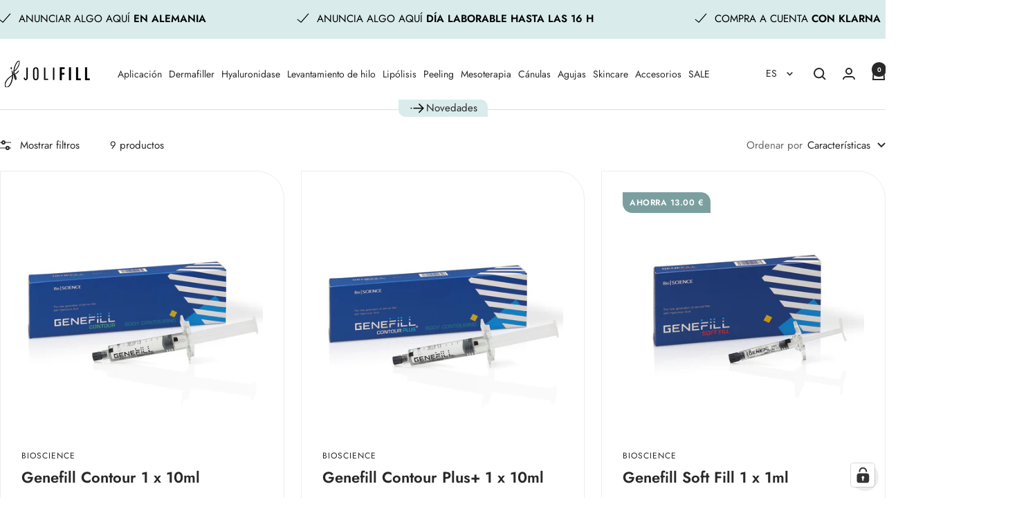

--- FILE ---
content_type: text/html; charset=utf-8
request_url: https://jolifill.de/es/collections/genefill
body_size: 94982
content:
<!doctype html><html class="no-js" lang="es" dir="ltr">
  <head>
    <meta charset="utf-8">
    <meta name="viewport" content="width=device-width, initial-scale=1.0, height=device-height, minimum-scale=1.0, maximum-scale=1.0">
    <meta name="theme-color" content="#ffffff">
    <meta name="google" content="notranslate" />

    <title>Genefill: ¡la solución definitiva para una piel más joven y fresca!</title><meta name="description" content="►Descubre Genefill, tu secreto para una piel radiante y joven. ¡Te convencerá por su fácil aplicación y sus resultados inmediatos!"><link rel="canonical" href="https://jolifill.de/es/collections/genefill"><link rel="shortcut icon" href="//jolifill.de/cdn/shop/files/jf_signet-soft.png?v=1741368413&width=96" type="image/png"><link rel="preconnect" href="https://cdn.shopify.com">
    <link rel="dns-prefetch" href="https://productreviews.shopifycdn.com">
    <link rel="dns-prefetch" href="https://www.google-analytics.com">

    <!-- Neu für deine Integrationen -->
<link rel="preconnect" href="https://widget.superchat.de" crossorigin>
<link rel="preconnect" href="https://file-cdn.superchat.de" crossorigin>
<link rel="preconnect" href="https://connect.facebook.net" crossorigin>
<link rel="preconnect" href="https://www.facebook.com">
<link rel="preconnect" href="https://widgets.trustedshops.com" crossorigin>
<link rel="preconnect" href="https://tseish-app.connect.trustedshops.com" crossorigin>
<link rel="preconnect" href="https://integrations.etrusted.com" crossorigin>
<link rel="preconnect" href="https://a.klaviyo.com" crossorigin>
<link rel="preconnect" href="https://static.klaviyo.com" crossorigin>
<link rel="preconnect" href="https://eu-library.klarnaservices.com" crossorigin><link rel="preconnect" href="https://fonts.shopifycdn.com" crossorigin><link rel="preload" as="style" href="//jolifill.de/cdn/shop/t/126/assets/theme.css?v=83650594168642444741762162753">
    <link rel="preload" as="script" href="//jolifill.de/cdn/shop/t/126/assets/vendor.js?v=32643890569905814191762162756">
    <link rel="preload" as="script" href="//jolifill.de/cdn/shop/t/126/assets/theme.js?v=82507515329480990091762162754"><meta property="og:type" content="website">
  <meta property="og:title" content="Genefill"><meta property="og:image" content="http://jolifill.de/cdn/shop/files/Jolifill.de-logo.jpg?v=1710334547&width=1024">
  <meta property="og:image:secure_url" content="https://jolifill.de/cdn/shop/files/Jolifill.de-logo.jpg?v=1710334547&width=1024">
  <meta property="og:image:width" content="1000">
  <meta property="og:image:height" content="628"><meta property="og:description" content="►Descubre Genefill, tu secreto para una piel radiante y joven. ¡Te convencerá por su fácil aplicación y sus resultados inmediatos!"><meta property="og:url" content="https://jolifill.de/es/collections/genefill">
<meta property="og:site_name" content="Jolifill.de"><meta name="twitter:card" content="summary"><meta name="twitter:title" content="Genefill">
  <meta name="twitter:description" content="Genefill - la Revolución para una Piel Más Joven ¿Alguna vez has soñado con hacer que tu piel luzca más fresca y joven sin intervenciones invasivas? ¡Entonces estás en el lugar correcto! En el mundo del cuidado de la piel y la medicina estética, hay muchas opciones, pero Genefill se destaca como una de las opciones más confiables y efectivas. Permítenos mostrarte por qué es la elección perfecta para ti. &amp;nbsp; ¿Qué es Genefill y por qué es tan especial? &amp;nbsp; Genefill Contour es un relleno dérmico diseñado específicamente para devolver volumen a la piel y minimizar líneas finas y arrugas. Está basado en una fórmula única de ácido hialurónico que no solo mejora la apariencia de la piel, sino que también proporciona una hidratación profunda. Lo especial de esto es su versatilidad. Puedes usarlo en diferentes áreas de tu"><meta name="twitter:image" content="https://jolifill.de/cdn/shop/files/Jolifill.de-logo.jpg?v=1710334547&width=1200">
  <meta name="twitter:image:alt" content="">
    <script type="application/ld+json">
  {
    "@context": "https://schema.org",
    "@type": "BreadcrumbList",
    "itemListElement": [{
        "@type": "ListItem",
        "position": 1,
        "name": "Inicio",
        "item": "https://jolifill.de"
      },{
            "@type": "ListItem",
            "position": 2,
            "name": "Genefill",
            "item": "https://jolifill.de/es/collections/genefill"
          }]
  }
</script>
    <link rel="preload" href="//jolifill.de/cdn/fonts/jost/jost_n4.d47a1b6347ce4a4c9f437608011273009d91f2b7.woff2" as="font" type="font/woff2" crossorigin><link rel="preload" href="//jolifill.de/cdn/fonts/jost/jost_n4.d47a1b6347ce4a4c9f437608011273009d91f2b7.woff2" as="font" type="font/woff2" crossorigin><style>
  /* Typography (heading) */
  @font-face {
  font-family: Jost;
  font-weight: 400;
  font-style: normal;
  font-display: swap;
  src: url("//jolifill.de/cdn/fonts/jost/jost_n4.d47a1b6347ce4a4c9f437608011273009d91f2b7.woff2") format("woff2"),
       url("//jolifill.de/cdn/fonts/jost/jost_n4.791c46290e672b3f85c3d1c651ef2efa3819eadd.woff") format("woff");
}

@font-face {
  font-family: Jost;
  font-weight: 400;
  font-style: italic;
  font-display: swap;
  src: url("//jolifill.de/cdn/fonts/jost/jost_i4.b690098389649750ada222b9763d55796c5283a5.woff2") format("woff2"),
       url("//jolifill.de/cdn/fonts/jost/jost_i4.fd766415a47e50b9e391ae7ec04e2ae25e7e28b0.woff") format("woff");
}

/* Typography (body) */
  @font-face {
  font-family: Jost;
  font-weight: 400;
  font-style: normal;
  font-display: swap;
  src: url("//jolifill.de/cdn/fonts/jost/jost_n4.d47a1b6347ce4a4c9f437608011273009d91f2b7.woff2") format("woff2"),
       url("//jolifill.de/cdn/fonts/jost/jost_n4.791c46290e672b3f85c3d1c651ef2efa3819eadd.woff") format("woff");
}

@font-face {
  font-family: Jost;
  font-weight: 400;
  font-style: italic;
  font-display: swap;
  src: url("//jolifill.de/cdn/fonts/jost/jost_i4.b690098389649750ada222b9763d55796c5283a5.woff2") format("woff2"),
       url("//jolifill.de/cdn/fonts/jost/jost_i4.fd766415a47e50b9e391ae7ec04e2ae25e7e28b0.woff") format("woff");
}

@font-face {
  font-family: Jost;
  font-weight: 600;
  font-style: normal;
  font-display: swap;
  src: url("//jolifill.de/cdn/fonts/jost/jost_n6.ec1178db7a7515114a2d84e3dd680832b7af8b99.woff2") format("woff2"),
       url("//jolifill.de/cdn/fonts/jost/jost_n6.b1178bb6bdd3979fef38e103a3816f6980aeaff9.woff") format("woff");
}

@font-face {
  font-family: Jost;
  font-weight: 600;
  font-style: italic;
  font-display: swap;
  src: url("//jolifill.de/cdn/fonts/jost/jost_i6.9af7e5f39e3a108c08f24047a4276332d9d7b85e.woff2") format("woff2"),
       url("//jolifill.de/cdn/fonts/jost/jost_i6.2bf310262638f998ed206777ce0b9a3b98b6fe92.woff") format("woff");
}

:root {--heading-color: 40, 40, 40;
    --text-color: 40, 40, 40;
    --background: 255, 255, 255;
    --secondary-background: 245, 245, 245;
    --border-color: 223, 223, 223;
    --border-color-darker: 169, 169, 169;
    --success-color: 46, 158, 123;
    --success-background: 213, 236, 229;
    --error-color: 222, 42, 42;
    --error-background: 253, 240, 240;
    --primary-button-background: 218, 235, 235;
    --primary-button-text-color: 255, 255, 255;
    --secondary-button-background: 136, 184, 184;
    --secondary-button-text-color: 40, 40, 40;
    --product-star-rating: 246, 164, 41;
    --product-on-sale-accent: 123, 159, 159;
    --product-sold-out-accent: 177, 177, 177;
    --product-custom-label-background: 64, 93, 230;
    --product-custom-label-text-color: 255, 255, 255;
    --product-custom-label-2-background: 243, 255, 52;
    --product-custom-label-2-text-color: 0, 0, 0;
    --product-low-stock-text-color: 222, 42, 42;
    --product-in-stock-text-color: 46, 158, 123;
    --loading-bar-background: 40, 40, 40;

    /* We duplicate some "base" colors as root colors, which is useful to use on drawer elements or popover without. Those should not be overridden to avoid issues */
    --root-heading-color: 40, 40, 40;
    --root-text-color: 40, 40, 40;
    --root-background: 255, 255, 255;
    --root-border-color: 223, 223, 223;
    --root-primary-button-background: 218, 235, 235;
    --root-primary-button-text-color: 255, 255, 255;

    --base-font-size: 15px;
    --heading-font-family: Jost, sans-serif;
    --heading-font-weight: 400;
    --heading-font-style: normal;
    --heading-text-transform: uppercase;
    --text-font-family: Jost, sans-serif;
    --text-font-weight: 400;
    --text-font-style: normal;
    --text-font-bold-weight: 600;

    /* Typography (font size) */
    --heading-xxsmall-font-size: 11px;
    --heading-xsmall-font-size: 11px;
    --heading-small-font-size: 12px;
    --heading-large-font-size: 36px;
    --heading-h1-font-size: 36px;
    --heading-h2-font-size: 30px;
    --heading-h3-font-size: 26px;
    --heading-h4-font-size: 24px;
    --heading-h5-font-size: 20px;
    --heading-h6-font-size: 16px;

    /* Control the look and feel of the theme by changing radius of various elements */
    --button-border-radius: 30px;
    --block-border-radius: 0px;
    --block-border-radius-reduced: 0px;
    --color-swatch-border-radius: 0px;

    /* Button size */
    --button-height: 48px;
    --button-small-height: 40px;

    /* Form related */
    --form-input-field-height: 48px;
    --form-input-gap: 16px;
    --form-submit-margin: 24px;

    /* Product listing related variables */
    --product-list-block-spacing: 32px;

    /* Video related */
    --play-button-background: 255, 255, 255;
    --play-button-arrow: 40, 40, 40;

    /* RTL support */
    --transform-logical-flip: 1;
    --transform-origin-start: left;
    --transform-origin-end: right;

    /* Other */
    --zoom-cursor-svg-url: url(//jolifill.de/cdn/shop/t/126/assets/zoom-cursor.svg?v=20025552277767835731762162768);
    --arrow-right-svg-url: url(//jolifill.de/cdn/shop/t/126/assets/arrow-right.svg?v=40046868119262634591762162769);
    --arrow-left-svg-url: url(//jolifill.de/cdn/shop/t/126/assets/arrow-left.svg?v=158856395986752206651762162768);

    /* Some useful variables that we can reuse in our CSS. Some explanation are needed for some of them:
       - container-max-width-minus-gutters: represents the container max width without the edge gutters
       - container-outer-width: considering the screen width, represent all the space outside the container
       - container-outer-margin: same as container-outer-width but get set to 0 inside a container
       - container-inner-width: the effective space inside the container (minus gutters)
       - grid-column-width: represents the width of a single column of the grid
       - vertical-breather: this is a variable that defines the global "spacing" between sections, and inside the section
                            to create some "breath" and minimum spacing
     */
    --container-max-width: 1600px;
    --container-gutter: 24px;
    --container-max-width-minus-gutters: calc(var(--container-max-width) - (var(--container-gutter)) * 2);
    --container-outer-width: max(calc((100vw - var(--container-max-width-minus-gutters)) / 2), var(--container-gutter));
    --container-outer-margin: var(--container-outer-width);
    --container-inner-width: calc(100vw - var(--container-outer-width) * 2);

    --grid-column-count: 10;
    --grid-gap: 24px;
    --grid-column-width: calc((100vw - var(--container-outer-width) * 2 - var(--grid-gap) * (var(--grid-column-count) - 1)) / var(--grid-column-count));

    --vertical-breather: 48px;
    --vertical-breather-tight: 48px;

    /* Shopify related variables */
    --payment-terms-background-color: #ffffff;
  }

  @media screen and (min-width: 741px) {
    :root {
      --container-gutter: 40px;
      --grid-column-count: 20;
      --vertical-breather: 64px;
      --vertical-breather-tight: 64px;

      /* Typography (font size) */
      --heading-xsmall-font-size: 12px;
      --heading-small-font-size: 13px;
      --heading-large-font-size: 52px;
      --heading-h1-font-size: 48px;
      --heading-h2-font-size: 38px;
      --heading-h3-font-size: 32px;
      --heading-h4-font-size: 24px;
      --heading-h5-font-size: 20px;
      --heading-h6-font-size: 18px;

      /* Form related */
      --form-input-field-height: 52px;
      --form-submit-margin: 32px;

      /* Button size */
      --button-height: 52px;
      --button-small-height: 44px;
    }
  }

  @media screen and (min-width: 1200px) {
    :root {
      --vertical-breather: 80px;
      --vertical-breather-tight: 64px;
      --product-list-block-spacing: 48px;

      /* Typography */
      --heading-large-font-size: 64px;
      --heading-h1-font-size: 56px;
      --heading-h2-font-size: 48px;
      --heading-h3-font-size: 36px;
      --heading-h4-font-size: 30px;
      --heading-h5-font-size: 24px;
      --heading-h6-font-size: 18px;
    }
  }

  @media screen and (min-width: 1600px) {
    :root {
      --vertical-breather: 90px;
      --vertical-breather-tight: 64px;
    }
  }
</style>
    <script>
  // This allows to expose several variables to the global scope, to be used in scripts
  window.themeVariables = {
    settings: {
      direction: "ltr",
      pageType: "collection",
      cartCount: 0,
      moneyFormat: "€ {{amount}}",
      moneyWithCurrencyFormat: "{{amount_with_comma_separator}} €",
      showVendor: true,
      discountMode: "saving",
      currencyCodeEnabled: false,
      cartType: "message",
      cartCurrency: "EUR",
      mobileZoomFactor: 2.5
    },

    routes: {
      host: "jolifill.de",
      rootUrl: "\/es",
      rootUrlWithoutSlash: "\/es",
      cartUrl: "\/es\/cart",
      cartAddUrl: "\/es\/cart\/add",
      cartChangeUrl: "\/es\/cart\/change",
      searchUrl: "\/es\/search",
      predictiveSearchUrl: "\/es\/search\/suggest",
      productRecommendationsUrl: "\/es\/recommendations\/products"
    },

    strings: {
      accessibilityDelete: "Borrar",
      accessibilityClose: "Cerrar",
      collectionSoldOut: "Agotado",
      collectionDiscount: "Ahorra @savings@",
      productSalePrice: "Precio de venta",
      productRegularPrice: "Precio normal",
      productFormUnavailable: "No disponible",
      productFormSoldOut: "Agotado",
      productFormPreOrder: "Reservar",
      productFormAddToCart: "Añadir a la cesta",
      searchNoResults: "No se han encontrado resultados.",
      searchNewSearch: "Nueva búsqueda",
      searchProducts: "Productos",
      searchArticles: "Diario",
      searchPages: "Páginas",
      searchCollections: "Collecciones",
      cartViewCart: "Ver carrito",
      cartItemAdded: "¡Articulo añadido a su cesta!",
      cartItemAddedShort: "¡Agregado a su carrito!",
      cartAddOrderNote: "Añadir nota de pedido",
      cartEditOrderNote: "Modificar nota de pedido",
      shippingEstimatorNoResults: "Lo sentimos, no realizamos envíos a su dirección",
      shippingEstimatorOneResult: "Hay una tarifa de envío para su dirección:",
      shippingEstimatorMultipleResults: "Hay varias tarifas de envío para su dirección:",
      shippingEstimatorError: "Se ha producido uno o más errores al recuperar las tarifas de envío:"
    },

    libs: {
      flickity: "\/\/jolifill.de\/cdn\/shop\/t\/126\/assets\/flickity.js?v=176646718982628074891762162743",
      photoswipe: "\/\/jolifill.de\/cdn\/shop\/t\/126\/assets\/photoswipe.js?v=132268647426145925301762162750",
      qrCode: "\/\/jolifill.de\/cdn\/shopifycloud\/storefront\/assets\/themes_support\/vendor\/qrcode-3f2b403b.js"
    },

    breakpoints: {
      phone: 'screen and (max-width: 740px)',
      tablet: 'screen and (min-width: 741px) and (max-width: 999px)',
      tabletAndUp: 'screen and (min-width: 741px)',
      pocket: 'screen and (max-width: 999px)',
      lap: 'screen and (min-width: 1000px) and (max-width: 1199px)',
      lapAndUp: 'screen and (min-width: 1000px)',
      desktop: 'screen and (min-width: 1200px)',
      wide: 'screen and (min-width: 1400px)'
    }
  };

  window.addEventListener('pageshow', async () => {
    const cartContent = await (await fetch(`${window.themeVariables.routes.cartUrl}.js`, {cache: 'reload'})).json();
    document.documentElement.dispatchEvent(new CustomEvent('cart:refresh', {detail: {cart: cartContent}}));
  });

  if ('noModule' in HTMLScriptElement.prototype) {
    // Old browsers (like IE) that does not support module will be considered as if not executing JS at all
    document.documentElement.className = document.documentElement.className.replace('no-js', 'js');

    requestAnimationFrame(() => {
      const viewportHeight = (window.visualViewport ? window.visualViewport.height : document.documentElement.clientHeight);
      document.documentElement.style.setProperty('--window-height',viewportHeight + 'px');
    });
  }</script>

    <link rel="stylesheet" href="//jolifill.de/cdn/shop/t/126/assets/theme.css?v=83650594168642444741762162753">
    <link rel="stylesheet" href="//jolifill.de/cdn/shop/t/126/assets/custom.css?v=15804064128119897581762164256?v=1.0.1">
    <link rel="stylesheet" href="//jolifill.de/cdn/shop/t/126/assets/animate.css?v=117445339244174673761762162732">
    <link rel="stylesheet" href="//jolifill.de/cdn/shop/t/126/assets/accessible.css?v=63382482756268882551762162729">
    
    <script src="//jolifill.de/cdn/shop/t/126/assets/vendor.js?v=32643890569905814191762162756" defer></script>
    <script src="//jolifill.de/cdn/shop/t/126/assets/theme.js?v=82507515329480990091762162754" defer></script>
    <script src="//jolifill.de/cdn/shop/t/126/assets/custom.js?v=88485419600244656881762162741" defer></script>
    <script src="//jolifill.de/cdn/shop/t/126/assets/cookie.js?v=88425056791309038751762162739" defer></script>    
    <script src="//jolifill.de/cdn/shop/t/126/assets/accessible.js?v=175939761506121472641762162731" defer></script>

    <script>window.performance && window.performance.mark && window.performance.mark('shopify.content_for_header.start');</script><meta name="google-site-verification" content="3khT57qn0NHG9BFfeJ4uQ5f20eaFMNjMrrO2g4Gkpd0">
<meta name="google-site-verification" content="giopqsc8282H0TFQVt1Eye1YYOSWKe0R9TaroiD-tgQ">
<meta name="facebook-domain-verification" content="uw7e61hwjhkq7jlppjmz80imfmslf1">
<meta id="shopify-digital-wallet" name="shopify-digital-wallet" content="/15586459696/digital_wallets/dialog">
<link rel="alternate" type="application/atom+xml" title="Feed" href="/es/collections/genefill.atom" />
<link rel="alternate" hreflang="x-default" href="https://jolifill.de/collections/genefill">
<link rel="alternate" hreflang="de-DE" href="https://jolifill.de/collections/genefill">
<link rel="alternate" hreflang="en-DE" href="https://jolifill.de/en/collections/genefill">
<link rel="alternate" hreflang="fr-DE" href="https://jolifill.de/fr/collections/genefill">
<link rel="alternate" hreflang="es-DE" href="https://jolifill.de/es/collections/genefill">
<link rel="alternate" hreflang="it-DE" href="https://jolifill.de/it/collections/genefill">
<link rel="alternate" type="application/json+oembed" href="https://jolifill.de/es/collections/genefill.oembed">
<script async="async" src="/checkouts/internal/preloads.js?locale=es-DE"></script>
<script id="shopify-features" type="application/json">{"accessToken":"ca31378a9fa37c6af26bf84e54b925d2","betas":["rich-media-storefront-analytics"],"domain":"jolifill.de","predictiveSearch":true,"shopId":15586459696,"locale":"es"}</script>
<script>var Shopify = Shopify || {};
Shopify.shop = "jolifill.myshopify.com";
Shopify.locale = "es";
Shopify.currency = {"active":"EUR","rate":"1.0"};
Shopify.country = "DE";
Shopify.theme = {"name":"Focal 2.1","id":185401311498,"schema_name":"Focal","schema_version":"12.3.0","theme_store_id":714,"role":"main"};
Shopify.theme.handle = "null";
Shopify.theme.style = {"id":null,"handle":null};
Shopify.cdnHost = "jolifill.de/cdn";
Shopify.routes = Shopify.routes || {};
Shopify.routes.root = "/es/";</script>
<script type="module">!function(o){(o.Shopify=o.Shopify||{}).modules=!0}(window);</script>
<script>!function(o){function n(){var o=[];function n(){o.push(Array.prototype.slice.apply(arguments))}return n.q=o,n}var t=o.Shopify=o.Shopify||{};t.loadFeatures=n(),t.autoloadFeatures=n()}(window);</script>
<script id="shop-js-analytics" type="application/json">{"pageType":"collection"}</script>
<script defer="defer" async type="module" src="//jolifill.de/cdn/shopifycloud/shop-js/modules/v2/client.init-shop-cart-sync_VZ5V36SI.es.esm.js"></script>
<script defer="defer" async type="module" src="//jolifill.de/cdn/shopifycloud/shop-js/modules/v2/chunk.common_B-reFIwy.esm.js"></script>
<script type="module">
  await import("//jolifill.de/cdn/shopifycloud/shop-js/modules/v2/client.init-shop-cart-sync_VZ5V36SI.es.esm.js");
await import("//jolifill.de/cdn/shopifycloud/shop-js/modules/v2/chunk.common_B-reFIwy.esm.js");

  window.Shopify.SignInWithShop?.initShopCartSync?.({"fedCMEnabled":true,"windoidEnabled":true});

</script>
<script>(function() {
  var isLoaded = false;
  function asyncLoad() {
    if (isLoaded) return;
    isLoaded = true;
    var urls = ["\/\/cdn.shopify.com\/proxy\/a2e445a6edfc9ef55120e106db06ba174fa678140c906ab79d181a21b477b0a1\/feed.mulwi.com\/js\/init.js?shop=jolifill.myshopify.com\u0026sp-cache-control=cHVibGljLCBtYXgtYWdlPTkwMA","https:\/\/tseish-app.connect.trustedshops.com\/esc.js?apiBaseUrl=aHR0cHM6Ly90c2Vpc2gtYXBwLmNvbm5lY3QudHJ1c3RlZHNob3BzLmNvbQ==\u0026instanceId=am9saWZpbGwubXlzaG9waWZ5LmNvbQ==\u0026shop=jolifill.myshopify.com","https:\/\/christmas.saio.io\/snow_scripts?shop=jolifill.myshopify.com","https:\/\/christmas.saio.io\/calendar_scripts?shop=jolifill.myshopify.com"];
    for (var i = 0; i < urls.length; i++) {
      var s = document.createElement('script');
      s.type = 'text/javascript';
      s.async = true;
      s.src = urls[i];
      var x = document.getElementsByTagName('script')[0];
      x.parentNode.insertBefore(s, x);
    }
  };
  if(window.attachEvent) {
    window.attachEvent('onload', asyncLoad);
  } else {
    window.addEventListener('load', asyncLoad, false);
  }
})();</script>
<script id="__st">var __st={"a":15586459696,"offset":3600,"reqid":"298064ce-f23e-49ac-af0a-b672a1ebdefa-1762229198","pageurl":"jolifill.de\/es\/collections\/genefill","u":"c3d41104466c","p":"collection","rtyp":"collection","rid":495398453514};</script>
<script>window.ShopifyPaypalV4VisibilityTracking = true;</script>
<script id="captcha-bootstrap">!function(){'use strict';const t='contact',e='account',n='new_comment',o=[[t,t],['blogs',n],['comments',n],[t,'customer']],c=[[e,'customer_login'],[e,'guest_login'],[e,'recover_customer_password'],[e,'create_customer']],r=t=>t.map((([t,e])=>`form[action*='/${t}']:not([data-nocaptcha='true']) input[name='form_type'][value='${e}']`)).join(','),a=t=>()=>t?[...document.querySelectorAll(t)].map((t=>t.form)):[];function s(){const t=[...o],e=r(t);return a(e)}const i='password',u='form_key',d=['recaptcha-v3-token','g-recaptcha-response','h-captcha-response',i],f=()=>{try{return window.sessionStorage}catch{return}},m='__shopify_v',_=t=>t.elements[u];function p(t,e,n=!1){try{const o=window.sessionStorage,c=JSON.parse(o.getItem(e)),{data:r}=function(t){const{data:e,action:n}=t;return t[m]||n?{data:e,action:n}:{data:t,action:n}}(c);for(const[e,n]of Object.entries(r))t.elements[e]&&(t.elements[e].value=n);n&&o.removeItem(e)}catch(o){console.error('form repopulation failed',{error:o})}}const l='form_type',E='cptcha';function T(t){t.dataset[E]=!0}const w=window,h=w.document,L='Shopify',v='ce_forms',y='captcha';let A=!1;((t,e)=>{const n=(g='f06e6c50-85a8-45c8-87d0-21a2b65856fe',I='https://cdn.shopify.com/shopifycloud/storefront-forms-hcaptcha/ce_storefront_forms_captcha_hcaptcha.v1.5.2.iife.js',D={infoText:'Protegido por hCaptcha',privacyText:'Privacidad',termsText:'Términos'},(t,e,n)=>{const o=w[L][v],c=o.bindForm;if(c)return c(t,g,e,D).then(n);var r;o.q.push([[t,g,e,D],n]),r=I,A||(h.body.append(Object.assign(h.createElement('script'),{id:'captcha-provider',async:!0,src:r})),A=!0)});var g,I,D;w[L]=w[L]||{},w[L][v]=w[L][v]||{},w[L][v].q=[],w[L][y]=w[L][y]||{},w[L][y].protect=function(t,e){n(t,void 0,e),T(t)},Object.freeze(w[L][y]),function(t,e,n,w,h,L){const[v,y,A,g]=function(t,e,n){const i=e?o:[],u=t?c:[],d=[...i,...u],f=r(d),m=r(i),_=r(d.filter((([t,e])=>n.includes(e))));return[a(f),a(m),a(_),s()]}(w,h,L),I=t=>{const e=t.target;return e instanceof HTMLFormElement?e:e&&e.form},D=t=>v().includes(t);t.addEventListener('submit',(t=>{const e=I(t);if(!e)return;const n=D(e)&&!e.dataset.hcaptchaBound&&!e.dataset.recaptchaBound,o=_(e),c=g().includes(e)&&(!o||!o.value);(n||c)&&t.preventDefault(),c&&!n&&(function(t){try{if(!f())return;!function(t){const e=f();if(!e)return;const n=_(t);if(!n)return;const o=n.value;o&&e.removeItem(o)}(t);const e=Array.from(Array(32),(()=>Math.random().toString(36)[2])).join('');!function(t,e){_(t)||t.append(Object.assign(document.createElement('input'),{type:'hidden',name:u})),t.elements[u].value=e}(t,e),function(t,e){const n=f();if(!n)return;const o=[...t.querySelectorAll(`input[type='${i}']`)].map((({name:t})=>t)),c=[...d,...o],r={};for(const[a,s]of new FormData(t).entries())c.includes(a)||(r[a]=s);n.setItem(e,JSON.stringify({[m]:1,action:t.action,data:r}))}(t,e)}catch(e){console.error('failed to persist form',e)}}(e),e.submit())}));const S=(t,e)=>{t&&!t.dataset[E]&&(n(t,e.some((e=>e===t))),T(t))};for(const o of['focusin','change'])t.addEventListener(o,(t=>{const e=I(t);D(e)&&S(e,y())}));const B=e.get('form_key'),M=e.get(l),P=B&&M;t.addEventListener('DOMContentLoaded',(()=>{const t=y();if(P)for(const e of t)e.elements[l].value===M&&p(e,B);[...new Set([...A(),...v().filter((t=>'true'===t.dataset.shopifyCaptcha))])].forEach((e=>S(e,t)))}))}(h,new URLSearchParams(w.location.search),n,t,e,['guest_login'])})(!0,!0)}();</script>
<script integrity="sha256-52AcMU7V7pcBOXWImdc/TAGTFKeNjmkeM1Pvks/DTgc=" data-source-attribution="shopify.loadfeatures" defer="defer" src="//jolifill.de/cdn/shopifycloud/storefront/assets/storefront/load_feature-81c60534.js" crossorigin="anonymous"></script>
<script data-source-attribution="shopify.dynamic_checkout.dynamic.init">var Shopify=Shopify||{};Shopify.PaymentButton=Shopify.PaymentButton||{isStorefrontPortableWallets:!0,init:function(){window.Shopify.PaymentButton.init=function(){};var t=document.createElement("script");t.src="https://jolifill.de/cdn/shopifycloud/portable-wallets/latest/portable-wallets.es.js",t.type="module",document.head.appendChild(t)}};
</script>
<script data-source-attribution="shopify.dynamic_checkout.buyer_consent">
  function portableWalletsHideBuyerConsent(e){var t=document.getElementById("shopify-buyer-consent"),n=document.getElementById("shopify-subscription-policy-button");t&&n&&(t.classList.add("hidden"),t.setAttribute("aria-hidden","true"),n.removeEventListener("click",e))}function portableWalletsShowBuyerConsent(e){var t=document.getElementById("shopify-buyer-consent"),n=document.getElementById("shopify-subscription-policy-button");t&&n&&(t.classList.remove("hidden"),t.removeAttribute("aria-hidden"),n.addEventListener("click",e))}window.Shopify?.PaymentButton&&(window.Shopify.PaymentButton.hideBuyerConsent=portableWalletsHideBuyerConsent,window.Shopify.PaymentButton.showBuyerConsent=portableWalletsShowBuyerConsent);
</script>
<script data-source-attribution="shopify.dynamic_checkout.cart.bootstrap">document.addEventListener("DOMContentLoaded",(function(){function t(){return document.querySelector("shopify-accelerated-checkout-cart, shopify-accelerated-checkout")}if(t())Shopify.PaymentButton.init();else{new MutationObserver((function(e,n){t()&&(Shopify.PaymentButton.init(),n.disconnect())})).observe(document.body,{childList:!0,subtree:!0})}}));
</script>

<script>window.performance && window.performance.mark && window.performance.mark('shopify.content_for_header.end');</script>

 
  <!-- BEGIN app block: shopify://apps/complianz-gdpr-cookie-consent/blocks/bc-block/e49729f0-d37d-4e24-ac65-e0e2f472ac27 -->

    
    
    
<link id='complianz-css' rel="stylesheet" href=https://cdn.shopify.com/extensions/019a2fb2-ee57-75e6-ac86-acfd14822c1d/gdpr-legal-cookie-74/assets/complainz.css media="print" onload="this.media='all'">
    <style>
        #Compliance-iframe.Compliance-iframe-branded > div.purposes-header,
        #Compliance-iframe.Compliance-iframe-branded > div.cmplc-cmp-header,
        #purposes-container > div.purposes-header,
        #Compliance-cs-banner .Compliance-cs-brand {
            background-color: #ffffff !important;
            color: #000000!important;
        }
        #Compliance-iframe.Compliance-iframe-branded .purposes-header .cmplc-btn-cp ,
        #Compliance-iframe.Compliance-iframe-branded .purposes-header .cmplc-btn-cp:hover,
        #Compliance-iframe.Compliance-iframe-branded .purposes-header .cmplc-btn-back:hover  {
            background-color: #ffffff !important;
            opacity: 1 !important;
        }
        #Compliance-cs-banner .cmplc-toggle .cmplc-toggle-label {
            color: #ffffff!important;
        }
        #Compliance-iframe.Compliance-iframe-branded .purposes-header .cmplc-btn-cp:hover,
        #Compliance-iframe.Compliance-iframe-branded .purposes-header .cmplc-btn-back:hover {
            background-color: #000000!important;
            color: #ffffff!important;
        }
        #Compliance-cs-banner #Compliance-cs-title {
            font-size: 14px !important;
        }
        #Compliance-cs-banner .Compliance-cs-content,
        #Compliance-cs-title,
        .cmplc-toggle-checkbox.granular-control-checkbox span {
            background-color: #daebeb !important;
            color: #000000 !important;
            font-size: 14px !important;
        }
        #Compliance-cs-banner .Compliance-cs-close-btn {
            font-size: 14px !important;
            background-color: #daebeb !important;
        }
        #Compliance-cs-banner .Compliance-cs-opt-group {
            color: #daebeb !important;
        }
        #Compliance-cs-banner .Compliance-cs-opt-group button,
        .Compliance-alert button.Compliance-button-cancel {
            background-color: #000!important;
            color: #ffffff!important;
        }
        #Compliance-cs-banner .Compliance-cs-opt-group button.Compliance-cs-accept-btn,
        #Compliance-cs-banner .Compliance-cs-opt-group button.Compliance-cs-btn-primary,
        .Compliance-alert button.Compliance-button-confirm {
            background-color: #000 !important;
            color: #ffffff !important;
        }
        #Compliance-cs-banner .Compliance-cs-opt-group button.Compliance-cs-reject-btn {
            background-color: #000!important;
            color: #ffffff!important;
        }

        #Compliance-cs-banner .Compliance-banner-content button {
            cursor: pointer !important;
            color: currentColor !important;
            text-decoration: underline !important;
            border: none !important;
            background-color: transparent !important;
            font-size: 100% !important;
            padding: 0 !important;
        }

        #Compliance-cs-banner .Compliance-cs-opt-group button {
            border-radius: 4px !important;
            padding-block: 10px !important;
        }
        @media (min-width: 640px) {
            #Compliance-cs-banner.Compliance-cs-default-floating:not(.Compliance-cs-top):not(.Compliance-cs-center) .Compliance-cs-container, #Compliance-cs-banner.Compliance-cs-default-floating:not(.Compliance-cs-bottom):not(.Compliance-cs-center) .Compliance-cs-container, #Compliance-cs-banner.Compliance-cs-default-floating.Compliance-cs-center:not(.Compliance-cs-top):not(.Compliance-cs-bottom) .Compliance-cs-container {
                width: 560px !important;
            }
            #Compliance-cs-banner.Compliance-cs-default-floating:not(.Compliance-cs-top):not(.Compliance-cs-center) .Compliance-cs-opt-group, #Compliance-cs-banner.Compliance-cs-default-floating:not(.Compliance-cs-bottom):not(.Compliance-cs-center) .Compliance-cs-opt-group, #Compliance-cs-banner.Compliance-cs-default-floating.Compliance-cs-center:not(.Compliance-cs-top):not(.Compliance-cs-bottom) .Compliance-cs-opt-group {
                flex-direction: row !important;
            }
            #Compliance-cs-banner .Compliance-cs-opt-group button:not(:last-of-type),
            #Compliance-cs-banner .Compliance-cs-opt-group button {
                margin-right: 4px !important;
            }
            #Compliance-cs-banner .Compliance-cs-container .Compliance-cs-brand {
                position: absolute !important;
                inset-block-start: 6px;
            }
        }
        #Compliance-cs-banner.Compliance-cs-default-floating:not(.Compliance-cs-top):not(.Compliance-cs-center) .Compliance-cs-opt-group > div, #Compliance-cs-banner.Compliance-cs-default-floating:not(.Compliance-cs-bottom):not(.Compliance-cs-center) .Compliance-cs-opt-group > div, #Compliance-cs-banner.Compliance-cs-default-floating.Compliance-cs-center:not(.Compliance-cs-top):not(.Compliance-cs-bottom) .Compliance-cs-opt-group > div {
            flex-direction: row-reverse;
            width: 100% !important;
        }

        .Compliance-cs-brand-badge-outer, .Compliance-cs-brand-badge, #Compliance-cs-banner.Compliance-cs-default-floating.Compliance-cs-bottom .Compliance-cs-brand-badge-outer,
        #Compliance-cs-banner.Compliance-cs-default.Compliance-cs-bottom .Compliance-cs-brand-badge-outer,
        #Compliance-cs-banner.Compliance-cs-default:not(.Compliance-cs-left) .Compliance-cs-brand-badge-outer,
        #Compliance-cs-banner.Compliance-cs-default-floating:not(.Compliance-cs-left) .Compliance-cs-brand-badge-outer {
            display: none !important
        }

        #Compliance-cs-banner:not(.Compliance-cs-top):not(.Compliance-cs-bottom) .Compliance-cs-container.Compliance-cs-themed {
            flex-direction: row !important;
        }

        #Compliance-cs-banner #Compliance-cs-title,
        #Compliance-cs-banner #Compliance-cs-custom-title {
            justify-self: center !important;
            font-size: 14px !important;
            font-family: -apple-system,sans-serif !important;
            margin-inline: auto !important;
            width: 55% !important;
            text-align: center;
            font-weight: 600;
            visibility: unset;
        }

        @media (max-width: 640px) {
            #Compliance-cs-banner #Compliance-cs-title,
            #Compliance-cs-banner #Compliance-cs-custom-title {
                display: block;
            }
        }

        #Compliance-cs-banner .Compliance-cs-brand img {
            max-width: 110px !important;
            min-height: 32px !important;
        }
        #Compliance-cs-banner .Compliance-cs-container .Compliance-cs-brand {
            background: none !important;
            padding: 0px !important;
            margin-block-start:10px !important;
            margin-inline-start:16px !important;
        }

        #Compliance-cs-banner .Compliance-cs-opt-group button {
            padding-inline: 4px !important;
        }

    </style>
    
    
    
    

    <script type="text/javascript">
        function loadScript(src) {
            return new Promise((resolve, reject) => {
                const s = document.createElement("script");
                s.src = src;
                s.charset = "UTF-8";
                s.onload = resolve;
                s.onerror = reject;
                document.head.appendChild(s);
            });
        }

        function filterGoogleConsentModeURLs(domainsArray) {
            const googleConsentModeComplianzURls = [
                // 197, # Google Tag Manager:
                {"domain":"s.www.googletagmanager.com", "path":""},
                {"domain":"www.tagmanager.google.com", "path":""},
                {"domain":"www.googletagmanager.com", "path":""},
                {"domain":"googletagmanager.com", "path":""},
                {"domain":"tagassistant.google.com", "path":""},
                {"domain":"tagmanager.google.com", "path":""},

                // 2110, # Google Analytics 4:
                {"domain":"www.analytics.google.com", "path":""},
                {"domain":"www.google-analytics.com", "path":""},
                {"domain":"ssl.google-analytics.com", "path":""},
                {"domain":"google-analytics.com", "path":""},
                {"domain":"analytics.google.com", "path":""},
                {"domain":"region1.google-analytics.com", "path":""},
                {"domain":"region1.analytics.google.com", "path":""},
                {"domain":"*.google-analytics.com", "path":""},
                {"domain":"www.googletagmanager.com", "path":"/gtag/js?id=G"},
                {"domain":"googletagmanager.com", "path":"/gtag/js?id=UA"},
                {"domain":"www.googletagmanager.com", "path":"/gtag/js?id=UA"},
                {"domain":"googletagmanager.com", "path":"/gtag/js?id=G"},

                // 177, # Google Ads conversion tracking:
                {"domain":"googlesyndication.com", "path":""},
                {"domain":"media.admob.com", "path":""},
                {"domain":"gmodules.com", "path":""},
                {"domain":"ad.ytsa.net", "path":""},
                {"domain":"dartmotif.net", "path":""},
                {"domain":"dmtry.com", "path":""},
                {"domain":"go.channelintelligence.com", "path":""},
                {"domain":"googleusercontent.com", "path":""},
                {"domain":"googlevideo.com", "path":""},
                {"domain":"gvt1.com", "path":""},
                {"domain":"links.channelintelligence.com", "path":""},
                {"domain":"obrasilinteirojoga.com.br", "path":""},
                {"domain":"pcdn.tcgmsrv.net", "path":""},
                {"domain":"rdr.tag.channelintelligence.com", "path":""},
                {"domain":"static.googleadsserving.cn", "path":""},
                {"domain":"studioapi.doubleclick.com", "path":""},
                {"domain":"teracent.net", "path":""},
                {"domain":"ttwbs.channelintelligence.com", "path":""},
                {"domain":"wtb.channelintelligence.com", "path":""},
                {"domain":"youknowbest.com", "path":""},
                {"domain":"doubleclick.net", "path":""},
                {"domain":"redirector.gvt1.com", "path":""},

                //116, # Google Ads Remarketing
                {"domain":"googlesyndication.com", "path":""},
                {"domain":"media.admob.com", "path":""},
                {"domain":"gmodules.com", "path":""},
                {"domain":"ad.ytsa.net", "path":""},
                {"domain":"dartmotif.net", "path":""},
                {"domain":"dmtry.com", "path":""},
                {"domain":"go.channelintelligence.com", "path":""},
                {"domain":"googleusercontent.com", "path":""},
                {"domain":"googlevideo.com", "path":""},
                {"domain":"gvt1.com", "path":""},
                {"domain":"links.channelintelligence.com", "path":""},
                {"domain":"obrasilinteirojoga.com.br", "path":""},
                {"domain":"pcdn.tcgmsrv.net", "path":""},
                {"domain":"rdr.tag.channelintelligence.com", "path":""},
                {"domain":"static.googleadsserving.cn", "path":""},
                {"domain":"studioapi.doubleclick.com", "path":""},
                {"domain":"teracent.net", "path":""},
                {"domain":"ttwbs.channelintelligence.com", "path":""},
                {"domain":"wtb.channelintelligence.com", "path":""},
                {"domain":"youknowbest.com", "path":""},
                {"domain":"doubleclick.net", "path":""},
                {"domain":"redirector.gvt1.com", "path":""}
            ];

            if (!Array.isArray(domainsArray)) { 
                return [];
            }

            const blockedPairs = new Map();
            for (const rule of googleConsentModeComplianzURls) {
                if (!blockedPairs.has(rule.domain)) {
                    blockedPairs.set(rule.domain, new Set());
                }
                blockedPairs.get(rule.domain).add(rule.path);
            }

            return domainsArray.filter(item => {
                const paths = blockedPairs.get(item.d);
                return !(paths && paths.has(item.p));
            });
        }

        function setupAutoblockingByDomain() {
            // autoblocking by domain
            const autoblockByDomainArray = [];
            const prefixID = '10000' // to not get mixed with real metis ids
            let cmpBlockerDomains = []
            let cmpCmplcVendorsPurposes = {}
            let counter = 1
            for (const object of autoblockByDomainArray) {
                cmpBlockerDomains.push({
                    d: object.d,
                    p: object.path,
                    v: prefixID + counter,
                });
                counter++;
            }
            
            counter = 1
            for (const object of autoblockByDomainArray) {
                cmpCmplcVendorsPurposes[prefixID + counter] = object?.p ?? '1';
                counter++;
            }

            Object.defineProperty(window, "cmp_cmplc_vendors_purposes", {
                get() {
                    return cmpCmplcVendorsPurposes;
                },
                set(value) {
                    cmpCmplcVendorsPurposes = { ...cmpCmplcVendorsPurposes, ...value };
                }
            });
            const basicGmc = false;


            Object.defineProperty(window, "cmp_importblockerdomains", {
                get() {
                    if (basicGmc) {
                        return filterGoogleConsentModeURLs(cmpBlockerDomains);
                    }
                    return cmpBlockerDomains;
                },
                set(value) {
                    cmpBlockerDomains = [ ...cmpBlockerDomains, ...value ];
                }
            });
        }

        function enforceRejectionRecovery() {
            const base = (window._cmplc = window._cmplc || {});
            const featuresHolder = {};

            function lockFlagOn(holder) {
                const desc = Object.getOwnPropertyDescriptor(holder, 'rejection_recovery');
                if (!desc) {
                    Object.defineProperty(holder, 'rejection_recovery', {
                        get() { return true; },
                        set(_) { /* ignore */ },
                        enumerable: true,
                        configurable: false
                    });
                }
                return holder;
            }

            Object.defineProperty(base, 'csFeatures', {
                configurable: false,
                enumerable: true,
                get() {
                    return featuresHolder;
                },
                set(obj) {
                    if (obj && typeof obj === 'object') {
                        Object.keys(obj).forEach(k => {
                            if (k !== 'rejection_recovery') {
                                featuresHolder[k] = obj[k];
                            }
                        });
                    }
                    // we lock it, it won't try to redefine
                    lockFlagOn(featuresHolder);
                }
            });

            // Ensure an object is exposed even if read early
            if (!('csFeatures' in base)) {
                base.csFeatures = {};
            } else {
                // If someone already set it synchronously, merge and lock now.
                base.csFeatures = base.csFeatures;
            }
        }

        function splitDomains(joinedString) {
            if (!joinedString) {
                return []; // empty string -> empty array
            }
            return joinedString.split(";");
        }

        function setupWhitelist() {
            // Whitelist by domain:
            const whitelistString = "";
            const whitelist_array = [...splitDomains(whitelistString)];
            if (Array.isArray(window?.cmp_block_ignoredomains)) {
                window.cmp_block_ignoredomains = [...whitelist_array, ...window.cmp_block_ignoredomains];
            }
        }

        async function initCompliance() {
            const currentCsConfiguration = {"siteId":4192923,"cookiePolicyIds":{"de":54664534,"en":81172422,"es":32184951,"fr":88489245,"it":39339832},"banner":{"acceptButtonDisplay":true,"rejectButtonDisplay":true,"customizeButtonDisplay":true,"position":"float-center","backgroundOverlay":true,"fontSize":"14px","content":"","title":"","hideTitle":false,"acceptButtonCaption":"","rejectButtonCaption":"","customizeButtonCaption":"","cookiePolicyLinkCaption":"","privacyWidget":true,"logo":"data:image\/png;base64,iVBORw0KGgoAAAANSUhEUgAAAfQAAACrCAYAAACQeW4cAAAAAXNSR0IArs4c6QAAIABJREFUeF7svYl7FMe1\/12nekYbi7FBCKQBZEeJHZzN2fdfbpZ7\/[base64]\/uHKW3JQokCiQKPJYUSIC+u9OGVD5y7969+ujo6Eir1cpGRkYA9oxhhBBW8zxfuXHjxmoppfPPCdB3d47S2xIFEgUSBR5LCiRA3+Fpm52dHfPej96\/f380y7JR7\/2YiIy2Wq2xLMuyEEKNXgTNe7iT5\/nter1+p9VqrZUq+FYE7js82vT4RIFEgUSBRIHHlQIJ0Hd45p599tmpZrN53Hs\/5Zx7xjk3rqoTZY9kXtjTRWRdVa\/R8jy\/lmXZHRF5UKvVHszPzyOxpytRIFEgUSBRIFGgIwUSoO\/w4piZmfmSc+5L3vvnnXPTqnrQOXdAROixqZtafcU5d1FVP1bViyJyI4Tw2erq6me3bt26s8PDTI9PFEgUSBRIFHjMKZAAfYcnsNFofFdEvuOc+66qflFEDqnqYRE5HIE5DnB3VfVd5xztX865hTzPl7331xcXFz\/Z4WGmxycKJAokCiQKPOYUSIA+4Amcm5sbffDgwaGRkZGDrVbrkHPua865r9JE5ISqNkWkqaotEclUdcQ5R8Oz\/d8iYhL6gqpebbVaV69du3ZjwMNMj0sUSBRIFEgU2GcUSIA+4Al97rnnnsrzHNX6jHNuRlW\/oKrPOee+gN3cObdUtkX+jqQeQnhKRGrOuWXn3HVVXQbMVRUpffH69ev8e7oSBRIFEgUSBRIFOlIgAfqAF0fpBPdlEXlBVV8QkZPOOSTzE6Xj29si8lae529571G\/T4nIlKoizT8QkfvOufs4x4nI5SzLrly6dOnqgIeZHpcokCiQKJAosM8okAB9MBOafetb3\/KffPJJ1mq1TnnvXwohvCQiL5EALmrYwl9T1VdF5LVms\/l0rVY7paqnnXPHRKRVquJbIYRlAN17f+nKlStI9elKFEgUSBRIFEgUSBL6Dq4BmZqamhCRotVqtTOq+g0R+bpz7hvOuXuqeg\/JW1WXvPfvqep5Vf1XCGEyy7LZEMIZ59xkaVvHvo6dvQD0LMsuJwl9B2cvPTpRIFEgUWCfUCBJ6NufSD89Pf2M9\/5p59zTIvKsc+7rqoojHKBOCBqObh977+exiWMbd85dybLsZJ7nz4kINvbjIrKmquvOuTURuc49q6urV27evJlU7tufp\/SERIFEgUSBfU2BBOjbn95sZmbmpPf+RJ7nJ0VkTkS+Unq207\/mnHuDXkQ+arVad8kEd\/ny5TsnTpw4lWUZznL8hsQza3mek0SGVgB6q9VauHHjxrXtDzM9IVEgUSBRIFFgP1MgAfr2Zhf61U+ePPkFgNx7\/5yqoj6f8d4XXu7OuddpIvI3Efm3qq6Ss31hYWH1zJkzs3mem\/McjnN3ReRuCIEeT\/clJPrl5WXAPV2JAokCiQKJAokCHSmQAL3\/xVHQrtFojKkqqvWiichxVa2LyIiqEor2Nk1E3q7VapdXVlaaR48ebZ4\/f77ZaDTmnHNfUVUkebzhcZr7RERuhhCue++JQ7+W4tD7n6T0y0SBRIFEgSeFAgnQ+5tpoxsOceNZlv3Ie\/8jVf2RiDylqp8654omIu855z7I8\/y9AwcOXLtw4QJZ4Wj5yZMnCW\/DcY6DADHrV0Vkid57v5wyxfU3OelXiQKJAokCTyIFEqD3N+sUValNT09neZ4fzLLs5977\/3LO\/ZeqjjrnLtBU9SMRmQ8hfJxl2ccLCwu34tedOnXqKyGEbzvnvqOqDZznnHPzOM+VYWs3vfc3L1++zOEgXYkCiQKJAokCiQJJ5T7INTA5OXlwdHT0qVardaRWq00CyiJSNFXNnXPviAg52d8pVefLq6uryzdv3rwbj2NmZgbp\/AfOue875045594XkfdDCPTXQwifrq2tfZqKswxy9tKzEgUSBRIF9icFkoTex7xOT0+TBAaHt4ZzjqQwz4sI1dSeV1XKnuII94aqvp5l2d319fW7Y2Njd6tlUE+ePPlt7\/1PVPUn5XPecs4VDUBfX1+\/472\/u7y8TPa4dCUKJAokCiQKJAokCX2Qa2BmZqZBWlfv\/QuURlXVaUqjlg07+J9U9U\/r6+svj46O5lNTU61z584huWM737gajcb3Ht73c1T1zjm84\/+mqmSS+xs29FQPfZCzlp6VKJAokCiwvymQJPTe5tc82ym4QlpXMsKdLVO7jqsq2eIuhxBecc69srS0RB9f\/D47e\/asv3PnDnb47wHmIQQA\/ZSI\/MU59+c8z\/9C2dT19fW148ePr50\/f55kM+lKFEgUSBRIFEgUSBL6ANYAYFy0EydOvFCv15GusX2TEW5FVR9QXMU5d7kMVXtncXGRkLX4yhqNxkitVqPE6mi9XscZ7qcigsodCf9lVf1jnue0G2NjY62FhQXKqrYGMP70iESBRIFEgUSBfUyBJKF3P7neOUeTkydPftV7DxD\/1Dn3TVW9IiJXnHMLIYR5PNyzLPv3lStX\/l15fP3pp5+eyLLswNjY2IEQwreccz90zhHuRqa43zrnfu+9\/+2hQ4dunj9\/3kLcPqeq737I6c5EgUSBRIFEgSeFAgnQu5vpQlVeNsLVXvLe\/+Khepz2TbzZVbVoZYja1fX19WvVlK1zc3Ojd+\/efaperxce8hRwEZHv0qi2pqq\/eQju\/ysiv1lcXCTJTLoSBRIFEgUSBRIFuqJAAvSuyORqjUbjcKvVOlyr1Q6HEF703qNu\/15Z9\/zvpVf7OST0EMKt0dHRT6vx42W4GxnhZkII0yJCHvcvOee+6JzDBv9HWpZlL1dj1rsbZrorUSBRIFEgUeBJpUAC9C5mHsn63r17J7MsOyEiADIg\/CJpW0tntldU9RURebXVal2iVCr29KWlJWzqG9fs7OyR1dXVL3rvAfAvlmr2SUqnlh7wPOOVWq32yvz8\/GddDG23bqmuE92tF6f3JAokCgwlBXrBjsQvdmkKe5mUXRrS8L1menp6wntvVdG+EEJ4VkTOlKVSn3HO\/VFE\/tBqtV6mQtrExER+4cIFHNkIVdu4Tpw4Mem9J+d74SGPd7yI1Mj5LiLUTf+7iPz9wYMHf\/\/0009vDwklOq2RtEmHZILSMBIFdpkC\/eBG4he7MEn9TMwuDGu4XoGqfGRk5KtRWVSk9KPOOcB8VEQAcjzU\/7SwsLBYGf1G3vdTp06daLVaqOmLBuCXFdbuOeduqOq\/vPfvrq2t\/evGjRv82zBcm62RYduk6fAxDCsmjWE\/UmAQWDFs\/GLfzdMgJmnfEaX6Qc8999xTa2trpHbFK\/07InKklKozVW1SGpV651mWvT4\/P1+tXW7e8X5qaoqyqj+k4dleFnDBO75oeZ5f8t5\/7L2\/tLCwsDIkhN1qjezVJm03rl4Bfa\/GPiRTuy+HsdV63Q8fvZvrdkMgiQjX7\/v7\/d1+mLNd+YYnYfFvm5DYvkMIP6aJyI+dc2POOVTkSNFUVCNV61vr6+vvtCl1SgnVbGpqqpZlGRnmfkLI28PwNBpA\/k7ZKORyk1aGrA1LMplBrJFBbuR4PNWxdQvo8XgGObZtr7X0gG1RYBBrdVsD2MMf79Q63si\/UX4b7+n3Xf3+bg\/J+ni9+kneAF3P1MzMzNEsy34RQviFiBCqxoVqfbGMQS8KqmRZ9n6bymh15xzx5\/V6vX4my7KfPfRit8ps\/yJNLNnhCHkjQU2r1VpdXl5GOh+W2PNBrJFBbuSqxLAZwNsctwPwBOpd74DH4sZ2kuRjMfAeB7nZXhrkPmNYMZijaTQw7xfUBz2+Hkm3\/28fBLPer1Sqzc7O1u7fv1+bmJigotrPVBUg\/hnAKyIfOOc+DCEgWaMqv\/LgwYPL1Ypqp0+ffnptbe1p7z329jPee5zhXhIRHOPeVdU\/k\/JVVf+5tra2fvDgweb8\/DzS+bAAum3s7czzIDdyPxI6Y+8E4IMc23ZolH67fQo86fxsJ9ZyktC3vy537QlP+gboSGhC1Vqt1jjq9WazOUV61jIzHGlab6nqm6r6D4BYRHBo+4Ta5VXb9\/T0NNXYKI1KmxWRoqnqc6Wq\/a+EquEId+DAgdb8\/Dye8XjI78Tm3K2FVV1XO\/Et3arb20npm\/3bbtEovWdnKPAk8LSd2E+dZiPZ0Hdmne7IU5+Exd8X4aampg6Mj48farVah4g9f5jF7YcPM7j9kL5Ut\/\/5oQqeQipvhBAe5Hn+4NatW8Sdfy7v+okTJ85mWXZWVc9678+o6hHnnDXU7K8Sv76wsPBepNIaJum8L\/qV6rpugTNeh\/0yq63Wcr\/PrX5\/v2Pt93db0d+eO6jva\/e+nXjHduixE+PZis6Py\/\/vBG222lvd0mYn12i3Y9jX9w1qooaJSP7s2bM1qpmtra1lhw4dylqtlm+1Wpn3PqDWnpycXN+qghmOcK1W61gZntbAw11V8XL\/tqp+\/NA57rchhN81m81XK5K1qaiLvO8zMzP87pvee1LENkIIKiIs7ECYmnPuTe\/9uYWFhQvDRMQSkItvKHPYV1Xv7fLMxxu2F4bdy71Gpqp9z1Lz0sf\/x59tXAXdy\/wA8fj\/T2nbTeain7FWaVelU\/Vb7O9VmyVjju2Xe6EJsbHbGOP1buuFf4vH2s72Omg6Fs6nzjnrGQt\/p+fqBUzib4znznJLsF7itp0DOHSwcTLW+Dts7LYcbc3au208sRDRL13jfWXfzLjwAWJM9PGcx4d16MUYrJAUffXqhf79ssJ4fIXvUkTPWNMQr0doamNn3P36B\/Q75oH+bt8B+uzs7Nj6+jpx4wdDCAdUFbV50VR1zXt\/Y21t7eby8vLNCqP\/HGFnZ2dP5Hl+SlUpa4qK\/AUReZ6e4isPq6T9nkIq9Xr91fn5+Rgk\/OzsbP3evXv1iYmJWqvVIsytaKpKRribqsq78Wj\/t4h86Jz7qE38+kAnuoeH2ZpgM4+UjY1hzJr\/53ux81urMu\/NAKzdUHoFJjtkGIgTdXCgLGM7UW5imBDNAN2Y4apzjobjIf1a1LrZzP0yzHa\/[base64]\/\/NvgP0ubm5w+vr68dCCIDnURF5islV1adE5K6q\/ltVLy4uLlIJLT6pVQF9Ns9zAPx55xz2boC9Qa+qHzy0p\/+e7HCXL19+rcIw6seOHRur1Wpj3vvxMoEMSWRojAVnug\/yPP8wy7LFPM+v1mq1a9vI3b5TcwgzYSPQ2NixFMGGgKEYYzMJl74q3XSzMbr5hqpUaydwepggToc0NjJM3Jgkz7YNDNMjAx8Mx1o7prgZAxokEPEsA0Fj7HYAZfwwGw5N8aHDDiHVQ1M3dO6HgXQCdJPa7NC3cXAuD3ztxsy\/WfbEQdKRtYk2jT1PDxNnr1mrrs92kqbRJj6cGrjxfNYEBZOKw3gJAKwlWpym2b6r0xqyA6a9D7pxCKEB5Medc1RepLH34nmO1y0AdMM5d73st0tXG48dhOmhX8Hzyp65jrUegB\/rk56xWE4NcnG008r0s\/66\/Y1pN0wqZ9zWWA+xBs\/GzdjZ\/wtlI3LJIoy6Odx3O7Zdu68bRrprgxnEi6anp9nQp2q1GjHftEkRYZPQboUQUHH\/48qVK\/\/YbNHNzs6+kOc53ujfUFVyt7Mo7KT6noj8MYTwh4WFhddjdR7OdCsrKwdVlfKoB7G7Z1n2\/dIGPxZCeNU5R+73V1X1lvf+3sjIyL35+XkYda\/XTs0fzwUUYTDW4g2B1GXMDCbDBolBswo2W53Qu\/0Oew6bF8CDwdAz52Tvo6Y882zSOj33xlIijMeYsjFmmOOtCGx2C9DtO+wAUpUyTfrj8GTNDlF7DehGe8ZO41BlzQ588bjtAGjq4UECOuBjjqf0J0pwtzoJ5mhqwG6A3u6wYoBObyp8ns+aiBn\/1QhMAdVYkrY\/V9dRu28GyDmIwltYx2dwni0bey8ea7xuAc3LzrlLZb9dutqY7YBGD\/0QaL7snEMzyTybRob77XBJz1jwA3rfOXexPNRVTUS98rde7o81ioyd8TJ2etZDfFAByE1Lx95HyGLc9Gga4jXQyxj2\/N5uGemeD7TbAZw5c+ZkCGHOOUdDsp5U1eMiUqi7sVmHEP6xtrb25tjY2Gqz2VxbXl5GcvicM1uj0fiqc47Spt9hYahqIfGJyKiqvvewfOqfnXN\/uXz58rl4bM8888zhsbExxnDCew\/IPO+9LyR9EWGhvJbnedFqtdrt9fX1tZs3b7K42tmdtvrsQc9frIrkdM74rcUSMeNdKhunWhu\/AftOAHqsCmQuYIKWfhdGCJCbhGYgQ8\/[base64]\/2Vt2WGbvf805R\/0JGtoE24cxoMM\/GcPbZTMHXzNzbXWg72V8ne5lnuJDPuO2sSOpx\/4V7G0zubEuGbcl+EJAsfWyHd+IQXxTz88YNCD0PIBB\/+DkyZMkb6ESGg27N4zG2ieq+pZz7q08z9\/KsuxOs9m8PT4+fqcqIVPzPMsyvNp\/ICKcUAs7uaoGEXlfRADlvy0uLrIYNq6pqanjALiIINVzQnxGRJ4WkWfILCci5yjCsr6+\/ndVvV\/GncdA2AtJBj1\/[base64]\/NlA9RRMQPsSKedrnbvM4Cjh442VjRM9g2mFYy\/2Q6f9LwTqdIaIDWI9RCbq5jLb5PuuuwN0O09sVkFXvCGcw6N5T8re263AN3GDo9izEWq7lLrsZGCOzJjcbhkr1P+2hoH\/aq2sZt1ORT3dMNIh2Kg3Q6i0WjM4VEeQmAykbJNncXG+URE3gkhvENmNu\/99WazeSOEcL1aDOXUqVMshCJFq6oC6PepiEavqu977990zp27fPkynuobFwcK7z0OcIUjXOz9KSIw5XfyPH97bW3t7Vu3bpm9xhhOt5+5GVD0+oz4fgN0Fj+qS2iIdz4ttpEChGgm2AT0SGF8C2pVk2x7Ab5O98aMl01qYwBEmFtr\/N1s\/cZ0bAPzjFjqij1x2bwwZhqMeiOvfglEgwZ0GwvPZUx8E0zc2rOldIaEBjM1IOSwwRiRxqx1ArftzP9W32vjpjcQZ+ysFcZsjbUQa3BMiqRnrcTzGoPbVmPv9DsOeXaIP+ucg46AJAck+nbv2Iz3tZOs0eChSuYb6GNw5892bWY7rx4euJe1y1wbHeE1puKGd8UX\/MMa6\/XdEjwB0BjQq+tsK7rG\/w8oFvk3nHMcjKzuBD3\/buuOsZuPB+9mLH8tG7wxdhTeDUDnUBcfRqiV8YOyZgaam1hYMWdexs+BszCDls1MbwbqvdBuz+\/dd4A+MzPzJRH5LupySpQiGUegTkIYVCtsAEB9ibaysnK1Wq50Zmbm+977nz+soPZzJPTSM\/0GudbLDHH8\/p9LS0t4qWdklVtZWclqtdqcqlrOd\/prqrpMT0a5EAIOde9PTU29d+7cuX7U7FUAHuQiMomEHuZM3no2Br05yNFDg78454q0taUq1STfflSq3QC6OQ2hooRJIzlYQzKPVfKxit0YkH1b7FGOFB4D+kfMbdmQvOKDQLtDVLeMqioR2nNhQGgYaDBPpDJj6PybqXiRxhgbqkxrew3oABBaEsYJgBoI0XOwM\/su38CYz5c9DHMQgG6HC2gJoJuKlUMea9dMRYyzesXz1unP1X3GXkWtbGpuA3bAnbbVwcQAJR43vyl8fsrGGogPJoB9fGE3pwHqvB\/tIBpHesCp+g57Vy88Ij64M78k0vp\/pXATA3o10oUxFFUnS0m9naNsL+Po9V4DdDuMWL0Mxs56iGnDXNphBG2H8TF6eFuVf\/Q6lj27f98B+pkzZ54NIXxdVb8mImyO2A6MDY8Mb2\/hHCci15HSV1ZWrpcpWzfoMT09\/QPv\/S8fAha521Hdm0MMPWFrSOkfXL58eb7RaBwp1epH8jznNEh6V2xOHCiMCVwQEeLXF9fX1xeuXbvGcz5nt+9zFQxyDocN0GPQQiI0xzcYH5KYNSRdc9BBOgSoadjDYDyxo485N9LzvaYWpgd4kDRoSECxF68x7F40D\/EhoPo7npcAfWsgbHeANVrawYj5NW3NV0oGbloPpF+77P52uQjaaclijRV7NdY0AOKmfqffCjyrhxgbC4COjZdxsq4ZPw3eVQV0bPU0QJ2xIJyY3bpq6trqgNGJ3cSAzmENQLcWh3\/x\/Djsk7EAiDQ0d8MA6IwbYAfQ47Bbc4pj\/AB64Q9V9qjgE6D3CUYD\/9nMzAybwxzRkNaRHgp7q6qiYsXOg\/2aHpv6rTzPP1leXjbbXrHxTp48+aMsywD0X5WSU7GZCXvz3hen8jzPP15aWrp65syZU3mesxlJQMOB4gsiUqgfSQ\/LKVpE\/hFCuFiv1z\/L8\/z2wsICYxkmp4uYeQ2LhB4DIswFRyHs+tDW5pUeZmtOV\/SxJAOjw4HLGvNkUjEOaaZZQKoEyFEX0rAJmuMM\/7edON9YOogltATogwP0GAjNZGF2\/RhsmUfWhLXNEsTEWh9+F0vogDhaCGvxoaHK1+L5r5qATOXOWJHUOZjYt\/B\/8UHQzBj08KBC01i2Tr4r3WqRbMxVQDcNnWnpTMNlgG57hHEYKGKG22tAB8wZMz18I7ahI52b8yvaDsaNuYA+BvRh4s9dYeUgpbuuXrjTNx0\/fnxqZGRkljSrIYRnRYSwBQthwH5HuNjfWq3Wq9772zjFjY6OArBM8AaoNRqNH6nqfz\/Ms077YpnVDXs5FdLmkdi994sTExO3bt++fVZEaKjmAQuccQoP27L4CtXU\/txqtS4cOnSodeHCBWMivW62nSZfbHceBpV7\/L2ock3zwZ\/[base64]\/\/QAeqzB6YV2e37vvgN0qpuJCFneKKiCihabdiHV4dSGup3a5a1Wi\/6e9\/7+2NjY\/QsXLjTn5ubqt2\/[base64]\/+8E6DjF4cdihxzut2x5pt0ySfdxAnS0eQboOMYlQO92pezGfRRVGRkZISscdm0yxBUJZsoNzqa1U\/YFwJg48Bs3bhSOXM8888xElmUT3nt6YtCLCmtkiFPVQnIjfhzJvthlIuRlHwkhFNJ56RgEc2FRoM6n\/1BVPwohfHjt2jXstMN87QWgtztUwoj495ihIp3jtfr90r4YZ7EDwC2WFOcrs4vj4IIEFoO2Sej0mGLigwFq9sJEUtrTOb1bjHq7sKCtDio21zGgx0D0JEvo\/QJ6u8MfDlFI6IAgh70Y0KsSOuBjJhl6Dm2W+vNzZreKmpY1yb3F3o5SnNrhYLN9vZXK3ez9pnKPozeqgG5hlqZyRzKm2YGz6l\/QqxZwv0joqNrRKsQqd+Mn8Hs7yMWADrDHXu5J5b7XaPWtb32rfvny5dGRkRELczqWZdkxVT2qqs0QwrL3fnltbe3a6OhovrCwUBQ4QDq\/d+\/e4Vqt9lSe50+1QS7eAAAgAElEQVR57wnZ+r6IEIeOCv1PIYSXQwj061mWcWhAlfuMJY4pbe3rqnpeRN4LIdDjeHcjcrzbaxJt9v5BAXrVAWgz4Ot0bzWVIx7tpkKDeZvqj02KdP63UlUOGFu+bXo2ZVzwgt\/C9Olh\/JZmk57wI6R0pHPA3VSqljynl++K6czvTNsQe84PGtC7PWD0sgY7Hbi26+VeNUF0AzztfBH4FgDdHMlsXs3RrAroADDzbA1J20LBAPYNs1skHZtmJVYxx2p7k+w70bUbQI8l9E6AHocCxoCO\/XqnAB1QtIbK3UCRbzU7tKncTUIfNhs6+zzO826AzrirNvQE6L1wh12+1z\/zzDMHDxw4cDDP80NUW8uy7N6DBw\/uVuPOG40GxVuKbFdluljUst8ugZ3DwB\/I3d5qtX6vqt57P5NlWSH9l8VbsNfPhhBuichfQwhFXGMIYaXVaq1uIxvcbpJsJwA9lkjbfUsnkKymckTdbuEzMO84mxMSioXMoC5v5+hkgGE+FWhUsK1hJzRHOdSpHA4Acxyg4lhj87EwiakXL+LYdDAoQG+nfh40oG\/[base64]\/P8Hcq1HjhwYH1hYQGVbdXppsfP2fHbhwnQkapNVQ6TQUK38Bkk7LjaG\/Qm9IRGyEycctLUZsZ8LS1wnB7YEqIgrVVjjS3umM3fr4SeAP3\/xqFvR0LvBOimdid0NJbQ44MODBtARwuDeQZzjTm2YaKpagHagXr8vF41C7EfBb8FtM2GHqvcOZwMC6BbPopYQmfs5uEeS+iPI6DHXu5JQt9xmOn\/BXL27Nn6J598Uh8fH69773V1dbW5tLRkISsbTz527Niher3eqNVqRcnU0jPeVLM4p3xIqVNs4SKCREDRF3KHY6e3XNX0S4Snee\/n19bWPo7V+kMWptaOqsME6NA4DjfDBGKMhTSfsaeqSQfYwHDIia849pg\/W8pYeoDcUvQiuWMvN6kclSaSuknsccrSKqBstUIToO8eoFdV7lWnOBi2gTk9gG6mFQDdNDBVIG\/3927A3J5XPQzauqwCOkC+XZX7oCX0doBeldA5VA+rhL6Zyj22oTP+BOhbcbM9\/v+YmdrJ+v+ooii7urKygtr8uTJ2nVA1y6sMeF\/Fu710qLHiIORpnzCJXFXfFZHL3vubWZbd\/Pjjj6s117tlAHtFsmECdJwLrXAJXuqkn0X9RyNqwRLH0APomDhI4YgNPbaDQvM4l3csubHRLdwJRsqBDLU7TJ6wJCQ4a9jjk4T+aGVC02FTuZt0Tl+UO4483asSehF+WjYDdECd+e+kRt\/O3t1K5V71ch9GQDeVu\/mjmIRudvRhBXTGbWFrllcgdoqLw9YSoO8V8nT53g0J\/cCBA7XV1dU6V7PZrNdqtRrq9yzLHoyNja08ePBgIs9zU8Na8hISwwDwSOhxCBOLeURVAR3U+G8TCoeKnfj0NnZ6A4L67Ows7+EQQI+T3kqe5yvHjx9fO3\/+fFxEpMtPHOhtwwbocU1rAN283JknHJisFjWAbvHjeLvHSSQgUExXmKdlDwTQLUwInwkyCaJ+hblbrmzLHJcA\/fPhX8MK6Obl3g2gM7cc4CwcLAb07QB4dVMOEtAtvz82dItD32kbelVCt3Ky7Zzihk3l3g2gm8o9ebkPFE4G\/zD\/3HPPHVpbWzsUQjiUZdkhVcU5jnrl\/[base64]\/midxpqpbvc\/91XD1mIv9zgOfT9J6AnQe1khe3gvRVMmW60WNdGL5r0vamaX9u\/zIYT36vX6+VartR5CeMF7bxnfZkXktKriAU02pwK8VZWsYVfLQiuXShX79TzPr9fr9eX79+\/fO3DgQGt+fp5wOJqp\/P2xY8eOjYyMkIDGVGqAR2GnFZErqrqqqitLS0uohPYiBnLYAD3Ouw6g4+kOqAPEVhfcbKKWEAbw3aB5ufZiQLeSmvQG6MS404q5LRuAbrmy6ROgJwm9X1b2uEro8L5q2Fo1U9x+ULknQO93Ze\/y72pTU1OnRkZGzNEN++kpEsWUNjbSwL6aZdkrrVbrjve+sMOFEF4EzMvc7NwLsNyhnnnJ2HGUIjc7NdX\/5b1\/gOr+4sWLOE5VC65sxD9OTk42RkZGfqyqJKtBFYRUX+SV996\/v7q6ei+EcP\/WrVs8Zy884ocJ0PFwh+5WLQ9ApxwtoI72BPUo2hB67NxFjv5Sqt7Mb8JSxtJbIR2eTQO0LekItlWrZEWfAD0Ber\/s63EGdAtbi1O\/AuqPi1NcUrn3u2qH8HfZ5OTk5OjoaCGdl85uRRwyOd4BcxF5NYTwap7nn9VqNXKx83\/EKJvz1LSIHFDVIryFnlzuZJyjUEutVruU5\/las9lcW15eRrL+HBCTinZtbe2I9x4HOux6hMJZ6lHCZ14jt3yWZeeR0AmpSxJ6oS7cS0DHUcYAHTBPgP4fVfuwO8VtV+UeO9BV\/2wsrldz2OMM6ElCH0Jg6zSkdlmgHqPhbzlU\/\/TTTx8aHx8\/jA3dez8nIt8WEUKg6AsJveyxx2JDLzzbvffTqlo4T5Vhav9U1bdLj\/ZFEblBBrharfbJ\/fv3W0ePHm2eP38e6fxzqvKTJ08WxTe890XtaFVFlV80pMkQAo4Yr4yMjPwLG3r5nGRD3ztAt6xhMaCTDjZJ6E+GhN6JqVQTCfUC6vsF0JMNfUvI2dsb9jug8331ycnJkbW1tZFDhw4Rv\/wz7z0Zx372sJraKyLyGlndVPXTMmQNhyu8qIvEMaqKrZXNS9KSlx8WbPkTNdQtD\/zp06fXzp07FzugfG6jNxqNwos6hPBVnm9qZOqnqyrFXv5MOtmlpSU8Vu05e2E\/ZyU+6Sp3TCoxoFte9wToT46EvlUGvmqmuG44+OMK6AgjqNyTl3s3szwE9+x3QDeQ4jt9o9FAnf7fZY3zX5U10QsbNnXRsywrnOBo5G+nqepxEUHy\/o2q\/jqE8JulpSVLQNFuCrPp6WlyyY88ePCAHtvsN1SVHpU7l9G9KNdJ4ZelpaX3h2A9JED\/D6ATzgSQG6jjMJe83P8D7MMethZXW4tV5\/hcEBVh4YgWtoaDKv9n+9Pmup1kXv23rbbufgL0\/RiHnpzitlrBQ\/T\/G2FjJ06ceCHLsl89zLVeNBLB2MZW1c+89wbgx0sgt75rQCeFrPeeuPWiZVmGrR67PXZ5EqRYxSYOBR9579\/L8\/z80tISjGWvrwTojwCdjHGo3BOgf\/4AGgPZ4wzoFr9tcegWqsjejA\/c8X58ElXuJqFjR0dKt9SvKQ59rzl1h\/c\/CRL6hlR18uTJ50tA\/2UppVuebhzcCEt7SlUtmQmhbQbo2LS7ktBnZmaOhhCe9d5TQ93i2LGZYz\/H4\/0DUsiWKUWLJCaquri4uGjSwV4ulQTo\/ymXGkvoAHuS0B8vG7pJ6PQxSHOQjvMLMM9W9MQAvQrqVXt5L\/bzqsS\/WS53xmohrfTtcrnvZmKZathasqHvJXfu4t1PAqBvkGF6ehpA\/6WqAui0jXKEJIpxzo2GECjiQlKTo8Sql5J614DeaDRIGlN4sYcQvlYWcEHyxxbPO3DCeyXPcyqxoea\/OzIycq9MQtPFlO3oLQnQHwF6VUJPgP5o2T2OEnonQCe3AA1AJ\/cAvCAG9EFutMdV5Z7i0Ae5CnbhWU8UoM\/MzOC9\/vOHzm3\/9dC5jR6p+BMR+YT4b2qiYielPGoJ6CahE4r268iGzu9sk2IzP1yv1w+1Wi1U6tjJLQc8Tniop0gzi3T+iaoWalzv\/ZvNZvPO+vr62okTJ1bPnz9P9bC9vhKgJ0CP1+BmDmKPi8q9CuhEs1jBHXryDnCAw9RCpsB2KndzVo3roVskiv3fZns3AfrOczaKOVl1RnoqM2ImSHHoO0\/7vXlDo9HAe\/1nZV1teiRmSxZDlrYmDnCq2hIR1F1FVjERaQfoRcKYqakpqridjqq0AegbeaTxnrcUpSKCFPBRnucf0lqt1srhw4fXo6xye0OY\/7w1AXpSue83QDdHVPsuwg\/xjyATID0qeMs6aKGJMQAbYMMDuNca5XT5N2tPEqAnG\/pec+oO73+iJPRTp04RkmY1tembgHjZrznnHogIG5UGoBd5v0WEMLJYQocBZI1Go3bnzp3xw4cPF3YvEfmKpYpVVTKckekMKeAjelX92HtfqPmbzeZSo9FYP3fuXFy7e6+XSQL0\/zjFJRv65736H1eVexXQ2dtmVqFHKqfhI8H\/[base64]\/R7\/H4yOzs7m+f59ynwoarfFxHKn45SBrWMNS9CynBWK0um4uDWwP4dpYklCQ2q+afKRoIY4tbxYseJhIV1V1Vp90SEMocXQwj\/zrKMymr3KOBy8+ZNmMh+B\/TNpBb7vwToziEJsXbwvSC8kca\/mVoYyRAtD6mCrW2VAGUQG\/RxtqHHgB4fRABg08LRA9QAOQ1p28AXYI8ldO4zRzp6bO\/2O\/p2VwL0RyaJXqMC+lm7CdCfNECfnp4+7b2nwEfRyNHunCMUgz6o6nURuU7vnCP3e1HUpfR6fyuStrMyZp3kM3jCHxIRSrIeLMuqXlZVmPGl8lnXy+xyn62urq4\/88wzaxcuXOBUP4iFbmEw\/WyC6m8GJaHz3E7an+o3J0BPgB5nX+vGFh2veX4LMy8KKznn2uVyt+fTAzAmVccqc\/7dDthVGzq\/wyGOAkBWBIiQUzsM0LfbywnQE6APgi93\/YwnSuU+PT19Ksuyb4rIS6r6zdLGXZToVFU2cxG+Qp30MlOcZY0DrClx+lEI4SPAu5SgkKIo3gI4r6vqOuVU8WQPIViGsRURuV+WRTUQt3KeXU9Uhxvj+RvE4WA3AD1W3cbAX2XSSeWeJPTqst9IElVR\/28F6HH53G5iytvtKwCdjGKWVYwDu5UOpa+u6\/jvSeW+XU639e+ThP6kSejEiKvqN7z3Xy\/TsR4TcUV9dFWXibjrqu6GiN5QdVRHK5zinJMJ53RB1S2UPWFoR5xzR0rJ\/K6IFGp26ppTY53mvT9PwZWJiYnmwsICYD7okqgJ0AdbPjXZ0D\/POPeLyr0doNu3VXOzt\/tmk9DbATrSeQL0R8l6jD7nSl4H3ZPKfevDyMDueKIk9FOnTuHgVnikq5L0xZ1QlSnnFE92bOl4ut4WcbdVC1V8UY+7VLkXtbdVlRj0ByJ4yEtTBIcYQtM89ncc3lDZk\/0NT\/bF0dHRfGFhgUX9fyqxDWAWE6AnQI+BqZ2UuJ1ltl8APbaFx+r3OCTNQL\/6zfbvgPYrZXu19HgHzK0lCT0B+nb22kB++0QB+pkzZ042m80XvfcvOhdedE5werN2UKTYnCvO6apzRba4Cedk3DmtqQLiel9VcGa78SizlC56L1dDkOveh+t5LjfICY8dPcuy+5cvX0biqzKTgUxc+ZAE6AnQE6B3b0OPJXULF7WwMztwt3OK414AHSB\/zTn3N+fQ1n3OoS4BegL0QfL2vp71RAH67OzkiWZz5KyInlV1Z0WKBDDWyPLGprbkMqjVa6UHPOFteZl0Jhdx84+Kusi7IeTvZ5m\/qtq6tr4u15aXlwH83boSoCdAT4DePaDHTnFF\/onSUx1zWOzlbr4kBvoG6KiS\/+6ce7NMFctvCv+ZZENPKvfdYvqbveeJAnQk9BCaXw1BvuKconqfESmc2pDSJ8pwFhzYCGchpzve7\/[base64]\/mnpyY4NHee3A6pabO5HWeP0gqq8qeo4seMMUtjX6\/X6zV0ustIroMee5J2YZZHPPgH6RvnUlFjmPyGIj2timXjcHDytKBM95jNrgLrV+6bnMjU9oE2+d2uY0yztq4W7dYo0SV7uO8\/yk5f7k+blPjMz0\/Bev6nqyOpGfxwv97LPnCP+XK47p2zaI87hMOeOl6AOphcnfZEinevrtDwvssDdarVanz711FOfXrhwoVOSiZ1Y0r0A+mb3xo5ACdA\/X20tAfrjD+ixfZsDO2WTrZHiF3s4PVI3QA44GKCbdG9qd7RQSPKY52LJfytNaLzH4t+RYhpn3SKJ1ZCVT02pX3eCa+\/gM\/ejyr1Ql83Nzfm7d+\/Wsiwbd86Ni+DcRtY3fVFEvqxa9EUMOp7sj\/K5u3kR\/dg5nQfMVWVWRJ8rgX0D0J0T7ilqKquicg9XVbOrzWbz6hDb0DsBevzvBuZbSehINKjc\/\/wYqtztkMZB7TnCF51zL5Utha19ntnsFy93+yqAFPMQ6Vst416cjQ9NW1EdsQ2gm\/3dnOi6TYZj5qQE6DsIZOUhrN9qa3+N8gtwqKtqXnZ25AN8+n4E9PrU1NRIvV7HS308z\/OpLMtOiIQpvNpVcYIjVas79Sg0TfBuR6V+zzkBpN8RUVI7zpZ1zb+mWvw5OlXLsnNFJrh5EZkPwX0gIh\/UarUP5ufnkQB26+pXQjeJpTr\/[base64]\/G+vr6uevXr6Ou361rO4Deboz9AjqbAFXksAM6c4dkbi1J6Juv1P0I6OSRAMhp\/yrB3FTu\/F\/seFc9lMZe73Yo7XRwTU5xw+8Uh+mEnPwJ0HcLsbp8D0BUqLaeeeaZA2NjY0\/leU7xlGNZJmSG+4aq+4aIkvXNKqFRmEVUtQAxEXdF1f2vavjNysr6byYmRrCz\/08I8t8ihUoWhziT8gq126MiLUU99T+EIH9Q1T8uLS3BHEwC7nL4fd+2F4CO6aKdl\/tOATo2RkwiqMbJwf9d59yzOCGaM2LJnC3HNlqW+GBic2EalgTo3S+3\/QroADnt3VIyZ8\/SWFPVq52qPJbOu9FEJQm9+zXX7539SOgAOgKYpfOlTxJ6vzMwoN9lzz333MH19XXyrRNmBvOn9Okx7\/VYmTxm2jmdcU4O\/6esqRtxTkfLLHBjzumSqvyvc+E3a2utX4+N1b4ZgvuViP8VgE642iNQx75SALudwB84p2X4Vvane\/fuXRkfH28uLS1ZnOuAPrPjYzbzXI9\/1I15pRsJfTcBnbm01g7QYcA0mHOvgI7qnYNBsqF3XqEJ0D9fZKidE1wC9EdOgo9j6tcE6DuNTr0+\/+zZsyO3b98+nmXZVAjhOKFoIYST5GFXVf5eFykyveHoMiKiddXi30ZU5ZCIO6Sqh0Wwiz+S0JvN8Ossy17y3v3yoTrmVzB9Ebxaizh0pHNfllTF3rYu4v6Kqv7hAQDVzWUReUDb5Zj0rUi3nwEd9alVwupWQgfQTeVuoJ6c4j6\/ihKgf54ecfib\/U8C9AToW\/HeXfv\/bpj8rg2mnxc1Go1x7\/2zeZ4\/KyJIXBu1yamY5lwobN1lnvUmdnMDdaR4EYdKl4akVwB6CPJrQBxAFylA\/euqZJArQL1JKlhSw6oqjndBtUgH+apz8rc8zz\/OsuzOysrKnVu3bhHXOixXN3M97BI66nbU7qZyL+rXRxI6oN4NoJtjXGxDB9QToCdAhwLtTFmxTbydU2e7fR7b2ZOX+85ywqRyf1zj0Ofm5kZDCGOqOra2tnbEew9j\/oKIPKdaFFqhRjlqdyTwIud6WRa1JSKH8G4XUVK9HlOVQj0P6D90gPtf5\/Q3ee7+V0S+lmXuv1T156qOQi7BOaFmOmp3JH7AHDs89rR\/OCf\/UHX\/8D583Go5crrfvHbtGuFdw3JtB9B\/QsRAlCmuGra2G05xAC6AbjZ03tkO0IlQ2MyGbmBeVbnzfJwdLXEIXs9WApee\/6syZea2UzKReN7j8cRqW9YQsb600845nDdxwKTxb3FIFRnKLNSKfjPpeVBr7kmV0KuA3gnMq+BfpXsC9OHOFFdVuaNhRUBIYWuD4iBbPKfYaCdOnDhWr9enSvU6Wd4aIkJShkZpIy9TtEpTVa+q6jXv9VoIMuI9CRywp3NvUQK1jEVXHL1+C6jnufttlulZ5\/xPndOfOidfVVXL7W6ZpEREyPGO5P5hCCSb0Y9U5WLpaHNlaWkJUBiWqxdAB4Di1K8G6AbqneLQB+nlDthZngB6HBMB8++VqvINzUspoReJfgg7rHgqG+gakALk1syGDpgboF8tPV8JZSK9L4ll6BOg\/+fwAi2JGCGck4MHdOQQ8kLZ4yAJ\/TiQ0DiAWKgYh7DYk7zb5CwGnvbbWP29VT30eA+aRmczp7heAH0zUH8SAN0S7aAZM29xK59qwNjNoXe7fHI7ErqNuwrogy53vd1v3PL33TD5LR+ySzdsjPX06dPPhhCe994\/H0JA1X5cVSdLyRy1KSkdkcqvhhCui1ANzV8XyZ8KQc+K+LPOUaBFDiHFO6f0gNTvQnC\/9d7\/NsvCCw8l9R+JuB86R+73jTzmgBpjMXv6unPCuxbRBKiSdKbIJPfR4uIi\/bBc3cy1SZIG6AD5jx7SJQZ0vn+3AL2oOV82AP37ZUMjU6ToLRvMmQpYADrgGwNGJ0DnIGiA\/vUS0DGRAOisHwCJwwHPo0+AngB9K41MdY\/td0A3MKcnYsCAkeI1BuaWUW+n+eB2AZ3SuDGgM+4E6Ds4axvqv5mZma8hrYkIEttZEXnKOfeUqhKqdklV\/1E2y7Ne5Fqv1fITIWTf9959X9X9IFYjq8o1EcLP3O9E5HeP4tbz74nI91TdiyLuKefkCO8o49GtDjLlVskBf9s5+cy5ItPc285l7ywsLAAEw3J1C+gG6nNlcRYKs3QC9J0szoKEXsxr2b5ZgjnzxtgAc0CdZoAOqBugm+QUS3L8GSA3CZ2DgYE5\/e0ozzcV9YpsgGVLgJ4APQH6o8Q7aCnZSwC5NQDd6sUboBso9pKEp19+uR1ANzCnR4Nj2QAToPc7Gx1+V4DQ7OzsaJ7nz5SpWgHVL6oiacsLqoq6nfKFqNfXReRKCOFDMreFEC7meX4bJ7UjR47cuXfvk0ae137kPVKn\/ljV1UUc3u515\/Sqc\/6PxJQ\/iisPZ7LMlfHr7gVVmRJRss1NlTndi4UssrGgVx7VTJePVcM5792bly9fRfW01xfASCMtIj0LH9s\/PVndUJNbpTQbK5sVlTtA3g7Qr7eptmYbe1CZ4hgjmhN8Hei\/5RzakqJ9sZSYrUoWzIRa1WxIVORVNWgcZmh5s+n5RrQvNKrvoQ7GTEID0DkoWAISND\/Jhv6Itknl3n5XPykSOqDOVQX0qsr9cam21knlvhsHkYHiQzdS20Bf2MPDNtSmjUaDRDGzOL+VnuyFvbwse3rQ1Otlv6Sqhco9hHAthLDSarVWb968uXLq1KkzzuU\/dc5hF8c+LqobDlT85mXn9I\/OZS9770\/mef5l7\/XLqvLFMl3sGecE5yV4Gqli76sChoSySetR77Ch\/805\/\/rCwgIS415fgCFSLqprwJESqFYW1pzAAGi0GHEmLKRXA3RohqrdciVzP3nckdBpSMs4mNCsNnQ34Twx8HJ\/1S7K3DJW+m9H5VyfLw8hgCyHEbPfkRgC6aB6xc9l\/k6VTmgAOrbfs2WPKcHsvphOLOc3Pe9JgJ4AfTN78JMK6Ox7tJHsPxqCjFWps36n+WA\/EjoHEjLF2bgtsYwlEEuAPsBZY3MU6t+jR49OjY2NFRXSRARJDScpk9ywZb8tImbvvJrn+Z2RkZHbKysrd8fHx\/P5+XlUJ61GozHnXP4z5+RnD8H7vyrejAsi8mfnwp9Usz+p6lHvw3MheOysX\/C+8EBGMqQX5\/SuqtwR0Xuqwji9SPHvHz9KH+v+evnyEie\/vb7w4DcV82RkkwbgAfF\/l4cQbMamaqLnuwFyQN1U7jGgA+Qvl4CO2ttMEIMCdNR6cQ12wtVsLICwHSCMmZj6\/+8Vgldjh\/kunLmKeS3nkwMCjc3NgcwanuX4QdDY\/AnQE6AnQH+kdjcJnf3H3oD\/2iHf9uAgnOHaPaNdWGEvgG5jjgHdCk2hpSskti4jWPaav3\/u\/UMroZfx5WMPHjwYq9VqjXq9bmkiwCwAACAASURBVGk\/sZszeUUIWSkdFklFQghviMjN9fX1tcnJyfXz588buBQfPTMz8yXv3S+c0\/9SpXdrIm5NtUgOc7kE4r94P\/KXlZWVw7VabVpEplX1jPeOIi3Y7r8qwoLWO6py1zm975zUnNO6SNFfdE7+xMHgypWrgMxeX6iWkUppePcD8MTd06OVMJUyoAW9rAF4\/68EUXpU4BaqR2hXDOjYnlG108iQx7VdCR2mwQHCGvMOoHPIQKIuzCxlQ0K3DYl0YLY7DnKxYxLj4lCGDd56vhNtBA3nRkCcRnnNGNy3A+gbh9NKyc2twtascAg942GuTGtQdfwzJtRN3+2aHPawNZvbQXu52\/ptl0imX0C3Z5omygBjp8qnmmTcK6gW1SnL1ql8qgF6fKjGPGU2dMI8q1e7yAGThGObdbvxVv9tu4CO8GEOffAyzHXkEmH8VlyrE91iuhqfoR8KaX4YAb0Y06lTp062Wi0yvk1771lYMOAvisiXVPUuwF16W1\/FXp7n+Uci8uHq6uqdsbGx1sLCAsweQm9c09PTz2eZ+2UJ5iSNua9aAPI9EXcpBH3NOf9avV5\/1Xs\/ev\/+\/aPee2z3M1km33FOv+scvRvFXh4tikxEs0fqe\/n3I7W9\/[base64]\/3bUyz7QJ6PHaetROAbmuhHymzF0A3fkHP+rQwT9ZovB75c5yLIQZC9hX8A38Y+iow7oSEHvM5JHKLZEHLwDiMbvTx3mVsJkTQY\/JjzPTmO7Sn\/H7YAH1jPKdOnXoxhIDjGwwO6cnC0uhhdB+o6gdIUd775TzPr4+Oji5771cvXLjQtsQhgO69o9gKoE6O9tuPvNP1M8qgOidvOBdeHx098Prq6iox5hO0EMKJLMt+IqI\/cU5+IoJNV5Hs15wrHPIo7lKOXS+ouj+oyh8XFxdxsNvLizGhVjYQA8AAcxpFSgAwJFoajmVxGAqA\/vMSzOnjTchBIK6HzoKueoZuF9D5PZKAedViaiGEDic9nNjMuQ+wx2xg38GmtHA2eubHcgfQE29unu3QI9ZYwJT4PQ2mZCFs9GzYTjbSrebYmEKVmaN9sKQycWIZ1jz\/bg560JtvZExoUuiNNvTVcZkzkoUOFSan0sT0uAM6NLTvNcbLGmCNsy6gHWseP4nC16YyOdU4dHgJmhlojJCw1aGtH0C3McfjNsB7XAGdb2FvsS\/ooZ9ptnAorR4m4gNorAkEQPHJsYROsRDWidbbldABYxs372ffW8NXxg7B9LEgw++i6KYifNcaPHDPr2EFdDl16tSPVRWPZhj4HOrsMmkMm\/ctVUWKfkVE\/pXn+Vqz2VxbXl6G2HbC+z+LYXp6+gXv9X+c8\/\/tnALsRTgbWd0eeae7N0Nw5yYmJs5duHCByWMys0bj6DHVsV+JaJHbXaQIXyuYpAjOcK50fC8Wwoeq+jvn\/B8WFxd\/v4czbHOLvdkSp\/DnuNoYjl847tHwDmcxm6MZgI5ZwhrqNehLz0HA6gcjqXMQqB6itgvoMePmWYStAeisCTzSzVkOhzlLAgMQo\/rDFg4IwyQYM+BvzdLH0sP4cRrkGfRoKXCq43DAn+MN2843oFtwbCfp8lsA3aTzdoBuVcDoUf9zgAXQ6TmcWLNqg0az2BeCP8dSRbdjrtK\/qgHYq8QyOw3o8fOrUma7v8dbfLMDX3yoi1X5gwZ0G38sZfbChrqR0Fl3fE+8ruClRUbOct\/Z++HH8eGctWp8hJ4DFnyIQwDN9lm3B6dYS2M+PvSmzSvwo1LnPt4T8C54hR3eDUNMtV49iMAfrZkGjR7hYc+voQF06phjt67X63i0H86yDAe4b6gqPaFiptq4IyLvicjbeZ6\/tba2drFUsRsTqy6E7OzZs9mdO3eyEMILlp9dtcjRviQiV6m0Vtq+\/+mc\/vPQoaffOX\/+PIu1oM+JEyeOZln2M+8VR7qfqZIDvrCXF2r2KC0soPbhQ0n+dyEMDaADWqZixqHPPLwBEAAPyRwbtDl+mboaVXQMftiWsJXTs\/EsMxs9IB+reKtMMV7onexh0DpmdFVGyTcA6kjqHExM00APU0CCpcEc+C5AnR4GYbZ\/etNW0PONMTByGADMcepBCo6\/uZ0poVtwjAE9\/[base64]\/zC2F9bAXondYuB\/Y4EicOuQXQ4\/fHSW+Q1C2NND3vj+3kvM+kdP7PcAhQLxKIlT3fsefX0AD66dOnn87z\/DT2clWlwAqbssjR\/shmrZdQtdN77+dDCJdardb82NjYtYmJiXD+\/[base64]\/TbwfQ2x0UGY8BuoG6AXqR4rkyOdDFHEEN0BnrVoDeDZhvtg62AnTGyZq0nAgcTGJA5\/2WlhhgjwGdvbhTgG55KABIok5iW7gd4tkbzLlJruyb6mHCvp\/fx9o+vgm\/F6ubwF62g1qVnpuZQwzQTcOA8yxjp2c9xMAch+eaLdwOv5bZzsYfzxuAHkvoHKbsUMWc7Pk1NIDeaDTYfHiRFy0qsIKNk4QtqNn\/ISL\/yPP8Rgjh04mJiU8vXrwIgTupl2RqampCRIpWq8nzZfx5YQvndKXqPhLhlIXtO1wMwV9cWlpis2xskOeee\/rw2trEt0X0287RhBh4NtszZXY6KrA1y4psAMHvQyhs6MOgcod+J8sMaYAf9mNrzL\/ZmwGN2CbG5o0LmcQOYtAHlbSdrLc6VXfaoLH0shmY83+oeA3ELXe45Q9nM8ehKAZmgAfMJg5\/I1zP4vKRNExyZR2xQQF0oiY4fceqa2Po\/QB6JyCC+dhhi97CIg3QzdHQ5iVmhCaVG8OJgRfgBqDMNoyJBK0KPc+ogksnSa767HifAUAW\/gegW+gfPe8wcwHrhoOSgTpzEz+3V9VwOwnNAB3J1iR0+Ek7QGdNxAcMxsdYAXUOP9W52uzA0wsD3wzQTZtggG7JjjhUx3vHAN3CKy1UF0AvfHkq\/gVb7bt2449V7syvhYpaLopO7zA1NuP4nDNym5eYHZoeupfVKgtvc9ZOu3F3wqpY5c4+jwHdomIM0G1u4zVnjm42\/tgpr3qIQ9AxkyQ9fAINJT17a8+vvQR03p3Nzs7WVlZWspGRkWdVlVzdFN8g5arZzDNVJR\/7qyGEV7z3f71\/\/\/69iYmJZjtP9gpF\/ezskcNra+NPZVk4rCrPe5\/9gLSvIkXqVxgNp\/V3Kawi4ha8Dwvz89fY4BuLcnJy8uDIyMhXREKx0URILiMADECJynfNnOREsG8ORdiazS3x+sTtA2SMGW9x1NY0bMfmMFW1u1rYmKmxcBpBpW3hXGb3Aty32sBbSTfdgCQHKLP\/wwDt8AcTB6AZr4EcpgGaeaxaURn6WMXOBrVoCXrWg0kKfFe7q5uxdvs7k9AtNh7GU0RzlIeX+Dkx6LYzW8SMFiA3myTzZKF49BZ+Z\/fzrE7JPzYD9FjlzvjjPA0w6rK+QcGwLePedlXuncA2ltDZoxwwDNDp4zmLJXTGY3bQdhL6oMA8HjdjiZ\/Luq4Cujn4AejxvQC5NdanqdtjQI9Ba7uAzgHaQBFAR9NVnYPq+7YCNb4nBnTWqUXMmD9Oddxb4ZRpaeLDSJxDIwb0TuPbjEfZ\/1UBHT8iSxvLPtvzaytC7eQAfaPROEI6V5zMqGfuvUdyLBi1qsb2S5K+nFdVGMM\/QwirR44caZVq9s3y7Wazs5OTrdboce\/DcTK+kZwGu7xz8k3n9E1VeVNEcYYjXeyNLFu9cenSTVSUG88lJj6EcDrLXGkOoPdnRPSMqgDq90W0yBo3ZKlfmV8WuWVc4\/BhzALGB9AbYBe13Tdp5gUKKHAajVXwm83BVmDejkG0+02c8Y7viE0HMEX7Rk7pMAyTanl+7BRXtfuZQww9zMUS7fD3TlfMlHvZI9XfwSBNioSpm00agOTft5JeY62BqRQ51MD0Y5V3Owk9ZsSdgCs+JNjYbUxob2Ip2GL56aF\/rB4272doy77ejoTeDkAAdHwszD+iCug2R7wXCd1U7vSmbucAAtjH9+4EoFcPaVWnuNhbv2pDj9cqgF7ww7KZhF5dj93sv\/g3sWNZNQ7dClNthhvx+6rr0+Y9DvllbRooApDtJPRucMoSy9j4sf2b\/Z\/1EGuwOtGoHa3itQqgW7ppenMopod37PnVDaF2apC1M2fOnAohnFLVU2Utc0v2wWl\/QyIMIUCsgkHleb6wvLxsjgtbpRWM3wHDBNBfpNIam1\/VvSqir4VAX8Sy367X63cuX76MdBerXupTU1NPZ1lW5JP3XkkBW8R2q2L3ktsieltVmeQrIRReyB8sLS3R7\/UFs7OkMEjrjNsahxGrBw+4x5edRs1mZA4gMGeYX+xo1YlpdMtMulmHlo8epsJ3xDZ0Cq5YfD1SjYFbDEgGBLHKDAYemxJi2ztzudMX8xIXi0GDYrZUANOkZ1uLMVOqqsnNSQ5ANyc6c6DCvmcVCNvl2t9qnuy9VckSjQnj5BsseRE977AwJHqjMXvYitzEGoLqt\/RKd+hodeSx4duByA4cMd0M0M1Rz0wT0MfMAdsFxXbjr65xoyXrlX1ouRDMsQ8eZYBuv42d4pAIY1+AdoC+1by2G2fsb4IJAK0p2kz62IbOOtvswBMfRhm\/adD4ndmr2YusDQARtTt9r4ButAHQrW4FPf5OjJtmgF7lB\/b98VhjmhkfsbFzUI0FTcxz1ljb\/dC717W+6f3dMNKBvtAedvbs2ZHbt2+f9d4XG1FVIToLaIba5qq6cfppNpsfeu\/vlGALQzCJcCsC1s+cOTOn2pzLc5nzHiDzgBnvmiMBjKp7WVVfXltbe39iYmIV6X9hYcGcvOLTem16erq+urpam5iYQFL\/MjHyIvpsCI8clVT1FjHx2ORUdXFxcRFmsddXDG6AoQEGPczXHJtgfvGmY7OZFE5vKVDp+UZT1duhKt4svUo23azD+DtgOoCIgaF9C98DYzRbGj2\/ix3fzL5Ob85FJpXDaEyyNx+KnZw\/mFDhi1E2A0d6Diix05EdSMwpycCenm+MY+35tk5Ogp\/LntjHx9ncYubgEMjYGWtc9KZqyjA1Meumncp\/u4AOHc2ZEM2NAbodkIx2JqFbfXYA0UKtOPxY2s9O4NsHuTZ+0umZ0JB1bKAeJz5ibcQSoo2VPq41wPcMEtDt8My+ijN0sp9iHhHPW5UX2\/+xhs0z3sxdsTAAoBsoYotu5xTXiT\/EPIdnx8JLYbotDyLwuDievDqPcd756v\/FJjrGFnvEm3kOx2B4\/VZ4tJ3109Vvu2GkXT2oy5uyubm52t27d2s4qaFiz7LMbKEzqlrEFuNBHkIowqJU9fVms\/lv0rkeOnSoHdh2fLUdGpDKowQ1aARwamOx\/l5EqKz2+\/v3778\/MjLSWl5ettjK6uRs0KrMYvcFisVwAPHeI51\/plpI6QW4k8lucXExVuF1SaIdvY0Fb+FexoTNfgdTMc9pNi3ghl3ZGqoxC0OymMtYpRYffnYC0Hm+PRcGDiM0QAEAjSHyZ3OC4wDDN1nWQPo46QygZw5RnLBjzc9upHKEWVhFOfN1MHAHMGMTSAxKrMVYquD\/LAEPPdqF+Dst3BDpYit\/[base64]\/3NtbW1hdHS0uQnYtn0171tdXSWW\/Rvee\/pnS+\/[base64]\/cDBzw7V5ozczVqIeU6sGrdDQ2wCsmiBWKKPv7l6OI5pHo\/b1rVF1Jgpi94Og92MvVv+0PN9uyqhT01NHRgZGXmqzLR2LITwTe\/9S6r6UsmEzTOW\/oKq\/ltVL0xMTFy\/cOFCVf245ceSrCbPc1RG3wshfEdEOMUfFpGnVJX+d6oKqP\/uypUrnLY2U71svI\/[base64]\/3Ogd937+rgD47O3uk2Wwi2aLKoYoZUjNgjqQOgd7Fk917\/66IFOBeq9UWL168aKefnj4U4F1fX\/+x9\/5Hqvojws1ExDYOCWF+i4QeQvjd4uIituF09UaBzdbPboFiuxG3s5fFZoAqUO7lWHujeLq7EwWqiXY6qVj5fXxwj\/\/cSXW8k1SPtWL8OXZutANPvF5jadKSacVal6o6udexxwBmtm8bU3xIGNSe4Tlx5Emv4+10f2yCijMpDur5PCeuldAx5fggX7jVs3YV0M+cOXNSVYkJ\/EKe59igcS47IyL0qHffKlO6Ut\/8JvboPM8\/WV5e5iTa80W4GdXCHoI2MYk0HL\/iq6jnrapURsOrPl29UWBYAT1mkjETaseQBsWYeqNc93cPco\/u5Le2G2en91XvHcS4YuksBqWqajYGxPjP7STDQYxrq5mujjU+mGy2Xs0cE6cp5X773n7H3u14tvqubv+fcbY7mHT7+0732WHE6Lnd57X7fVy\/YrfMdJt+xyCZxZYEO3369HPYzZHMS0e1w2RaK22gyyJyTlXPhRDwenzgvb9\/+PDhe9W65lu+qLwBQH8I1j\/33v\/8oSc7qV5J2bqqqqayIv7x1SzLXrl06dJQJAbo9tui+3ZrDtsxiGEG9Ji5xWSNv6NfptfHNBU\/6Xeu+v2djXOz7+wWdLv95l4AxSTQ6qGr23fF9xkQGZ1jVWz1ee0k3kGModdxV8fY6SDSac1WDye9vr\/d\/e3oGP\/boPfMVoeqfr+pesDr9zmb\/c4OVUMB5tthMH0R5\/Tp0y8+dED7SSkxf4uKZeRAL1VgH5ehaq+3Wq3XxsfH86NHj+bnzp2z\/+\/5ndPT0xNZlv1KVX9FlbTScQY7jbU3VPWNEMIbV69eHYrUfT1+5HYZfY+v+z9hGcMK6PZd21U\/9kqfze7vd642A6ZuxhebGjrdX2XS2x3rVgeJ+Jtiht7N92x1Tz9jHzRIbTXGzXhvp\/HbGDdb04P4jm7W2yDe0+6Q1Q3dermnn7XQy\/O3Wuf9PGtbv9npD5azZ8\/Wb9y4MTI+Pl5XVdJ0\/vRhmNhPydhWek1bsQkc4Iq4vsXFReL6+r1IJ1u\/f\/8+8eKH8jz\/uYhQAhQJHW3AVVW1uNgidSJq\/itXrgxFcv0eP3qn52+rTTfsgN4jOXf09n7nqt\/fbTV38f\/vFaDHDHEnQGJHJ3QAD+92bmPa7Maeq77jSZybAUzv7j+i2wXV78hqp0+fPtRsNg\/XajVCM0ia8D1VJeD\/RbzYRaSIB1XVomVZdvHKlSsk+ujrKh3hDoYQiGd\/JssynOGouvNDVcUhjvd87L3\/OIRA7fKP8jz\/aHl5eSjK3\/X10Xv3o91gLnv3dTv\/5m73X7f3dRpxJ4bcC6Pudgzc1+1z43u7\/c3Oz8ruvqFbukKfre4dFA0ToO\/uGhjY27ZaINt6UZnY5XitVjseQpgMIXy5jAfHq50ECm+aVB5CwIZ9Q1VvXrt2jdSVfV3Hjh07VKvVjtbrdcLipkSEYiSErFGMhAX\/L1UlL\/x5ESnSydZqtSvz8\/Oo4dPVGwUSoPdGr0537+g+7PDSfpj\/dsfZSdLsZyyDofxwPGW7dLWveNLpOByzuYejGNRCavsJpbR8plarnQ4hkHubXOqkeSXdK9l7yNL2R1VSsOolssHdunXLYi37Ikuj0SCJQFw0AjU\/5VjJGETsptW7\/jue9Ovr65\/keX7zxo0b1WQpfb3\/CftRAvTBTPhu0HEz22svX9HLWAf1zl7G97jeOwhenAD9cZ39AY17EIuo41BIJDM6OvpCCOF5ESHXcpGWkdSreLYTLkbYWKvV+vP6+vqV8fHx5tLSkiXB6OsTCY0LIVjxkSJErtQGoBH4VFVfE5G\/ichrIYQ7zWbz9vj4+J35+XlLDNDXe5\/AH\/XC2J9A8vT8ye3oOWgGbe\/Y7nN7GWsvKvieibaPfrBdXrzdOd1HpHxyP2W7i2hTyqH+Hh8ffynKCEeq1CJFpIhQ5\/wvDz3Q\/yoilM1bXFhYiAP1+5qV2dnZ2RDCV3HAUy2qqhGqZoU8KMDAO\/+S5\/lfQggrzWZz9dlnn105d+7cbhTj6OubhvBHndZNYipDOFlpSI8FBbbDi9O+eyymeOcHuZ1FtOXoyAzXarV+KCJkaqOcHen47FoRkVdDCK9SOm9xcRGw3XYIy8zMzJeyLDPHO2z1lmOadIqEpv0xhPCHVqv1R0Lj5ufn7RDRa8rBLb9\/n96QJPN9OrHps\/aUAv3y4gTmezptw\/XyfhdRV19R2rN\/VoaM0ZO57a6IkBWOcDUSyfy92Wye26aX+Uaax5mZmRe993i103CEKzIGqSo93vN\/fDielxcWFsgSl67eKJDAvDd6pbsTBbqlQL+8OAF6txR+Au7rdxF1RRoAXVV\/4b3\/BX0ZdkFNZOLAl0SEknl4nf9rYWHBahF39ezoJvnWt75Vu3r1alGrfGxs7CsloJPAhlj3ojKOqmIjJ73r30hgs7i4+FqvL0r3bxo2kxhLWiCJAtujQD\/8OO277dF8X\/26nwXUNQFmZmaOeu\/jTG1NEUFKLmLOkZhDCBfHxsYu9luABQm80WiM1mq10fv374+Nj4\/j1Y50\/pOy8As54Yua3iJyIYRA0pq3t5m8pmsa7LMbk4S+zyY0fc5QUqAXvpwAfSincG8G1cvC6XmE09PTx7z3\/\/MwX7o1QsPeUdV\/eu+JBcduvtRsNpf6LcCCOv3YsWMT3vuJ8fHxiRDC18pCLD9xzlFn\/ZKIXKJHQheR9\/M8f39paen9nj8o\/SABeloDiQI7T4Fe+HIC9J2fj8fmDb0snF4+qnjuiRMnjtVqtRjQPyUOnPzpADupX4kFr9Vqn\/QbNmbJa7IsmwohHC\/j3F8SERzi5lT1Pecch4f3yExHIhna0tLS5V4+KN1bUCABeloIiQI7T4Fe+HIC9J2fj8fmDb0snG4\/imcW7fjx48fq9fr\/iMh\/I6WLyHXC1FT1lVar9Xfv\/d0sy+4uLCzgJNdX2BgFWLz3xJrPiYjFnVtPmFyRSIYqbqj5ReQTyrIuLi5+0u0Hpfs2KJAAPS2GRIGdp0AvfDkB+s7Px2Pzhl4WTrcfxTMLr\/PJycljIyMjBaDTVHVRRP6Q5znttbW1tfWDBw+uLSwsrJc1cbt9x8Z9FuuOvbyUyklac7ysrDZB4pqy5vmf19bWLhF3fuTIkdV+NQI9D3B\/\/SAB+v6az\/Q1w0mBXvhyAvThnMM9GVUvC6fbARqg+2PHjk2Ojo7+ygDdOXdZVf\/3YUz6bxYXF0kmQ+y3tV4WZlG0\/uzZs35lZeXpVqv1A1X9voh8vwTyMefcaFme9Q8cItbX11++du0a6vZtx7p3S4h9el9KKrNPJzZ91lBRoBve3AvPHKqPS4PZGQp0s2h6fbPFhH8O0KlHh6d34AAAB4JJREFULiLYrX8DoC8sLBig9wywc3NzoyGEsbt3746Pjo5OOue+SxMRqrghlROitqaqqPJJ8\/o359zrV65cIVzONkHaDL3O7H\/ur66bRMv+aZl+mSjQiQJJI5bWRk8U2ClALyToY8eOHSsl9F9FgP5rQP3KlSsAes9gztdNTk4eHB0dfarVaj2VZRmpXb9tVdXKZ2Krp2IbAP5PvOrzPH\/32rVrhK9xJQDqaZmkmxMFEgUSBRIFhp0COwroR48enRwbG\/vlw1ztSOe\/LEPIfiMiv758+fJf+iUOCWsox+qcO+acO+W9J4HMN8tEMoTG\/Zs652VPzPuFbca69zvU9LtEgUSBRIFEgUSBXaHAbgB6AeZI6ORSB8z7APQNz3kk\/5MnT07XarUzIYRZEZnFw71sXyAMzrLPEXPunLuqqsS6X91GrPuuTEZ6SaJAokCiQKJAokC\/FNgtQAfMAfXtAHo2NzeX3b17t1ar1airflZEXizLox51zpFm9qiI4Pj2lqrSSCv76ejo6GdZln124cIFaq2nK1EgUSBRIFEgUWDfUWA3AT2W0P+\/[base64]\/Pz8\/Np1hMFEgUSBRIFEgWeBArsFKAXTmyTk5OTIyMjADr53AF0Kp4RE\/6aqv4jhPBZq9X67PDhw+3s2yP8fHR0dERV8WZHEv+S956elK6TqjopIjVzgiv7xTzPl7MsW07pXZ+EJZy+MVEgUSBRIFEACuwUoBfPnpqaKoqzAOglqN8ByEWEEqbvhhCu1Wq15Wazuby0tPQgnpJGozF+586d8Xq9Tpvx3n87y7LvOOe+7Zwbx26uqsS733mYJ\/5VEXmt1Wq9JiI31tfX127evInNnJSy6UoUSBRIFEgUSBTY9xTYCUDfOChMT08fzbKM+PNflHHo6yLycVkP\/WMRWXDOkd99YWVl5cHY2JgPIRRAHUI4VKvVDqrqQefcdOnR\/hXn3FdEpFlmgbsjIsuq+mYI4U0ReXNxcRF7emyb3\/eTmD4wUSBRIFEgUSBRYKcAvQD1RqPxtIj8tKxPTj\/inMNx7baI3AohEMZ2OYRAStgHIjLiva\/neT4iIkesoXJXVUqj0rChE2u+RAshLHjvP6aS2urq6sc3b95E0u8rA11aDokCiQKJAokCiQKPKwV2EtDd7OzskVarRcGUH1A4RVUB+AwJXEQCIOycA4yR2nGMQ5VOLvZxEcFuTnz5MRFBUt\/IEY+Ur6of4PwWQuDP2OI\/vX79+v\/f3r2zthGEURje79uL4hWRQeAEFHVx5c7\/\/z+kCq6UxoUvCQHjJLK9mdkJx0hGOHaRYgaCXsGy3czq2YHD7Nx03vr2GFa2d\/1fWyXPjQACCCDwzwJZA30+n8\/6vj9NKWmZ2WlVVR82IT03s6m2Zh3HUbPSFew6UEXBPVWAbya+qUf+PqXUmpnCent91lh8jPHT5eXlaucTu5bA8UMAAQQQQGDvBLIG+mKx6N1d27F+1Nas+nRuZocppUMzU0\/8ahxHHaRy5e7qWb\/[base64]\/hxAGLU07Ojoazs7O1LNnvHwvmit\/EgEEEEDgNYHcgf683ma5XLbr9bo9ODhoh2Fou65rYozqlZu7j2aWNGFOof3w8DDc3NxoLbl2kdP4+PbijSKAAAIIIIDAjkDpQNdM9WaxWDTDMKjbXU+n08e7nklhruFy3dfrdei6LlxfXyvMdagK4+Q0XQQQQAABBF4RKB3oT\/u8Hx8fewjBhmHwGOPTc9R1\/fj5vO\/7uFqttj3y3fFxPq\/[base64]\/7AAAAAElFTkSuQmCC","brandTextColor":"#000000","brandBackgroundColor":"#ffffff","backgroundColor":"#daebeb","textColor":"#000000","acceptButtonColor":"#000","acceptButtonCaptionColor":"#ffffff","rejectButtonColor":"#000","rejectButtonCaptionColor":"#ffffff","customizeButtonColor":"#000","customizeButtonCaptionColor":"#ffffff","applyStyles":"false"},"whitelabel":true,"privacyWidget":true};
            const preview_config = {"format_and_position":{"has_background_overlay":true,"position":"float-center"},"text":{"fontsize":"14px","content":{"main":"","accept":"","reject":"","learnMore":"","title":"","hideTitle":false,"cp_caption":""}},"theme":{"setting_type":2,"standard":{"subtype":"light"},"color":{"selected_color":"Mint","selected_color_style":"neutral"},"custom":{"main":{"background":"#daebeb","text":"#000000"},"acceptButton":{"background":"#000","text":"#ffffff"},"rejectButton":{"background":"#000","text":"#ffffff"},"learnMoreButton":{"background":"#000","text":"#ffffff"}},"logo":{"type":3,"add_from_url":{"url":"","brand_header_color":"#ffffff","brand_text_color":"#000000"},"upload":{"src":"data:image\/png;base64,iVBORw0KGgoAAAANSUhEUgAAAfQAAACrCAYAAACQeW4cAAAAAXNSR0IArs4c6QAAIABJREFUeF7svYl7FMe1\/12nekYbi7FBCKQBZEeJHZzN2fdfbpZ7\/[base64]\/uHKW3JQokCiQKPJYUSIC+u9OGVD5y7969+ujo6Eir1cpGRkYA9oxhhBBW8zxfuXHjxmoppfPPCdB3d47S2xIFEgUSBR5LCiRA3+Fpm52dHfPej96\/f380y7JR7\/2YiIy2Wq2xLMuyEEKNXgTNe7iT5\/nter1+p9VqrZUq+FYE7js82vT4RIFEgUSBRIHHlQIJ0Hd45p599tmpZrN53Hs\/5Zx7xjk3rqoTZY9kXtjTRWRdVa\/R8jy\/lmXZHRF5UKvVHszPzyOxpytRIFEgUSBRIFGgIwUSoO\/w4piZmfmSc+5L3vvnnXPTqnrQOXdAROixqZtafcU5d1FVP1bViyJyI4Tw2erq6me3bt26s8PDTI9PFEgUSBRIFHjMKZAAfYcnsNFofFdEvuOc+66qflFEDqnqYRE5HIE5DnB3VfVd5xztX865hTzPl7331xcXFz\/Z4WGmxycKJAokCiQKPOYUSIA+4Amcm5sbffDgwaGRkZGDrVbrkHPua865r9JE5ISqNkWkqaotEclUdcQ5R8Oz\/d8iYhL6gqpebbVaV69du3ZjwMNMj0sUSBRIFEgU2GcUSIA+4Al97rnnnsrzHNX6jHNuRlW\/oKrPOee+gN3cObdUtkX+jqQeQnhKRGrOuWXn3HVVXQbMVRUpffH69ev8e7oSBRIFEgUSBRIFOlIgAfqAF0fpBPdlEXlBVV8QkZPOOSTzE6Xj29si8lae529571G\/T4nIlKoizT8QkfvOufs4x4nI5SzLrly6dOnqgIeZHpcokCiQKJAosM8okAB9MBOafetb3\/KffPJJ1mq1TnnvXwohvCQiL5EALmrYwl9T1VdF5LVms\/l0rVY7paqnnXPHRKRVquJbIYRlAN17f+nKlStI9elKFEgUSBRIFEgUSBL6Dq4BmZqamhCRotVqtTOq+g0R+bpz7hvOuXuqeg\/JW1WXvPfvqep5Vf1XCGEyy7LZEMIZ59xkaVvHvo6dvQD0LMsuJwl9B2cvPTpRIFEgUWCfUCBJ6NufSD89Pf2M9\/5p59zTIvKsc+7rqoojHKBOCBqObh977+exiWMbd85dybLsZJ7nz4kINvbjIrKmquvOuTURuc49q6urV27evJlU7tufp\/SERIFEgUSBfU2BBOjbn95sZmbmpPf+RJ7nJ0VkTkS+Unq207\/mnHuDXkQ+arVad8kEd\/ny5TsnTpw4lWUZznL8hsQza3mek0SGVgB6q9VauHHjxrXtDzM9IVEgUSBRIFFgP1MgAfr2Zhf61U+ePPkFgNx7\/5yqoj6f8d4XXu7OuddpIvI3Efm3qq6Ss31hYWH1zJkzs3mem\/McjnN3ReRuCIEeT\/clJPrl5WXAPV2JAokCiQKJAokCHSmQAL3\/xVHQrtFojKkqqvWiichxVa2LyIiqEor2Nk1E3q7VapdXVlaaR48ebZ4\/f77ZaDTmnHNfUVUkebzhcZr7RERuhhCue++JQ7+W4tD7n6T0y0SBRIFEgSeFAgnQ+5tpoxsOceNZlv3Ie\/8jVf2RiDylqp8654omIu855z7I8\/y9AwcOXLtw4QJZ4Wj5yZMnCW\/DcY6DADHrV0Vkid57v5wyxfU3OelXiQKJAokCTyIFEqD3N+sUValNT09neZ4fzLLs5977\/3LO\/ZeqjjrnLtBU9SMRmQ8hfJxl2ccLCwu34tedOnXqKyGEbzvnvqOqDZznnHPzOM+VYWs3vfc3L1++zOEgXYkCiQKJAokCiQJJ5T7INTA5OXlwdHT0qVardaRWq00CyiJSNFXNnXPviAg52d8pVefLq6uryzdv3rwbj2NmZgbp\/AfOue875045594XkfdDCPTXQwifrq2tfZqKswxy9tKzEgUSBRIF9icFkoTex7xOT0+TBAaHt4ZzjqQwz4sI1dSeV1XKnuII94aqvp5l2d319fW7Y2Njd6tlUE+ePPlt7\/1PVPUn5XPecs4VDUBfX1+\/472\/u7y8TPa4dCUKJAokCiQKJAokCX2Qa2BmZqZBWlfv\/QuURlXVaUqjlg07+J9U9U\/r6+svj46O5lNTU61z584huWM737gajcb3Ht73c1T1zjm84\/+mqmSS+xs29FQPfZCzlp6VKJAokCiwvymQJPTe5tc82ym4QlpXMsKdLVO7jqsq2eIuhxBecc69srS0RB9f\/D47e\/asv3PnDnb47wHmIQQA\/ZSI\/MU59+c8z\/9C2dT19fW148ePr50\/f55kM+lKFEgUSBRIFEgUSBL6ANYAYFy0EydOvFCv15GusX2TEW5FVR9QXMU5d7kMVXtncXGRkLX4yhqNxkitVqPE6mi9XscZ7qcigsodCf9lVf1jnue0G2NjY62FhQXKqrYGMP70iESBRIFEgUSBfUyBJKF3P7neOUeTkydPftV7DxD\/1Dn3TVW9IiJXnHMLIYR5PNyzLPv3lStX\/l15fP3pp5+eyLLswNjY2IEQwreccz90zhHuRqa43zrnfu+9\/+2hQ4dunj9\/3kLcPqeq737I6c5EgUSBRIFEgSeFAgnQu5vpQlVeNsLVXvLe\/+Khepz2TbzZVbVoZYja1fX19WvVlK1zc3Ojd+\/efaperxce8hRwEZHv0qi2pqq\/eQju\/ysiv1lcXCTJTLoSBRIFEgUSBRIFuqJAAvSuyORqjUbjcKvVOlyr1Q6HEF703qNu\/15Z9\/zvpVf7OST0EMKt0dHRT6vx42W4GxnhZkII0yJCHvcvOee+6JzDBv9HWpZlL1dj1rsbZrorUSBRIFEgUeBJpUAC9C5mHsn63r17J7MsOyEiADIg\/CJpW0tntldU9RURebXVal2iVCr29KWlJWzqG9fs7OyR1dXVL3rvAfAvlmr2SUqnlh7wPOOVWq32yvz8\/GddDG23bqmuE92tF6f3JAokCgwlBXrBjsQvdmkKe5mUXRrS8L1menp6wntvVdG+EEJ4VkTOlKVSn3HO\/VFE\/tBqtV6mQtrExER+4cIFHNkIVdu4Tpw4Mem9J+d74SGPd7yI1Mj5LiLUTf+7iPz9wYMHf\/\/0009vDwklOq2RtEmHZILSMBIFdpkC\/eBG4he7MEn9TMwuDGu4XoGqfGRk5KtRWVSk9KPOOcB8VEQAcjzU\/7SwsLBYGf1G3vdTp06daLVaqOmLBuCXFdbuOeduqOq\/vPfvrq2t\/evGjRv82zBcm62RYduk6fAxDCsmjWE\/UmAQWDFs\/GLfzdMgJmnfEaX6Qc8999xTa2trpHbFK\/07InKklKozVW1SGpV651mWvT4\/P1+tXW7e8X5qaoqyqj+k4dleFnDBO75oeZ5f8t5\/7L2\/tLCwsDIkhN1qjezVJm03rl4Bfa\/GPiRTuy+HsdV63Q8fvZvrdkMgiQjX7\/v7\/d1+mLNd+YYnYfFvm5DYvkMIP6aJyI+dc2POOVTkSNFUVCNV61vr6+vvtCl1SgnVbGpqqpZlGRnmfkLI28PwNBpA\/k7ZKORyk1aGrA1LMplBrJFBbuR4PNWxdQvo8XgGObZtr7X0gG1RYBBrdVsD2MMf79Q63si\/UX4b7+n3Xf3+bg\/J+ni9+kneAF3P1MzMzNEsy34RQviFiBCqxoVqfbGMQS8KqmRZ9n6bymh15xzx5\/V6vX4my7KfPfRit8ps\/yJNLNnhCHkjQU2r1VpdXl5GOh+W2PNBrJFBbuSqxLAZwNsctwPwBOpd74DH4sZ2kuRjMfAeB7nZXhrkPmNYMZijaTQw7xfUBz2+Hkm3\/28fBLPer1Sqzc7O1u7fv1+bmJigotrPVBUg\/hnAKyIfOOc+DCEgWaMqv\/LgwYPL1Ypqp0+ffnptbe1p7z329jPee5zhXhIRHOPeVdU\/k\/JVVf+5tra2fvDgweb8\/DzS+bAAum3s7czzIDdyPxI6Y+8E4IMc23ZolH67fQo86fxsJ9ZyktC3vy537QlP+gboSGhC1Vqt1jjq9WazOUV61jIzHGlab6nqm6r6D4BYRHBo+4Ta5VXb9\/T0NNXYKI1KmxWRoqnqc6Wq\/a+EquEId+DAgdb8\/Dye8XjI78Tm3K2FVV1XO\/Et3arb20npm\/3bbtEovWdnKPAk8LSd2E+dZiPZ0Hdmne7IU5+Exd8X4aampg6Mj48farVah4g9f5jF7YcPM7j9kL5Ut\/\/5oQqeQipvhBAe5Hn+4NatW8Sdfy7v+okTJ85mWXZWVc9678+o6hHnnDXU7K8Sv76wsPBepNIaJum8L\/qV6rpugTNeh\/0yq63Wcr\/PrX5\/v2Pt93db0d+eO6jva\/e+nXjHduixE+PZis6Py\/\/vBG222lvd0mYn12i3Y9jX9w1qooaJSP7s2bM1qpmtra1lhw4dylqtlm+1Wpn3PqDWnpycXN+qghmOcK1W61gZntbAw11V8XL\/tqp+\/NA57rchhN81m81XK5K1qaiLvO8zMzP87pvee1LENkIIKiIs7ECYmnPuTe\/9uYWFhQvDRMQSkItvKHPYV1Xv7fLMxxu2F4bdy71Gpqp9z1Lz0sf\/x59tXAXdy\/wA8fj\/T2nbTeain7FWaVelU\/Vb7O9VmyVjju2Xe6EJsbHbGOP1buuFf4vH2s72Omg6Fs6nzjnrGQt\/p+fqBUzib4znznJLsF7itp0DOHSwcTLW+Dts7LYcbc3au208sRDRL13jfWXfzLjwAWJM9PGcx4d16MUYrJAUffXqhf79ssJ4fIXvUkTPWNMQr0doamNn3P36B\/Q75oH+bt8B+uzs7Nj6+jpx4wdDCAdUFbV50VR1zXt\/Y21t7eby8vLNCqP\/HGFnZ2dP5Hl+SlUpa4qK\/AUReZ6e4isPq6T9nkIq9Xr91fn5+Rgk\/OzsbP3evXv1iYmJWqvVIsytaKpKRribqsq78Wj\/t4h86Jz7qE38+kAnuoeH2ZpgM4+UjY1hzJr\/53ux81urMu\/NAKzdUHoFJjtkGIgTdXCgLGM7UW5imBDNAN2Y4apzjobjIf1a1LrZzP0yzHa\/[base64]\/\/NvgP0ubm5w+vr68dCCIDnURF5islV1adE5K6q\/ltVLy4uLlIJLT6pVQF9Ns9zAPx55xz2boC9Qa+qHzy0p\/+e7HCXL19+rcIw6seOHRur1Wpj3vvxMoEMSWRojAVnug\/yPP8wy7LFPM+v1mq1a9vI3b5TcwgzYSPQ2NixFMGGgKEYYzMJl74q3XSzMbr5hqpUaydwepggToc0NjJM3Jgkz7YNDNMjAx8Mx1o7prgZAxokEPEsA0Fj7HYAZfwwGw5N8aHDDiHVQ1M3dO6HgXQCdJPa7NC3cXAuD3ztxsy\/WfbEQdKRtYk2jT1PDxNnr1mrrs92kqbRJj6cGrjxfNYEBZOKw3gJAKwlWpym2b6r0xqyA6a9D7pxCKEB5Medc1RepLH34nmO1y0AdMM5d73st0tXG48dhOmhX8Hzyp65jrUegB\/rk56xWE4NcnG008r0s\/66\/Y1pN0wqZ9zWWA+xBs\/GzdjZ\/wtlI3LJIoy6Odx3O7Zdu68bRrprgxnEi6anp9nQp2q1GjHftEkRYZPQboUQUHH\/48qVK\/\/YbNHNzs6+kOc53ujfUFVyt7Mo7KT6noj8MYTwh4WFhddjdR7OdCsrKwdVlfKoB7G7Z1n2\/dIGPxZCeNU5R+73V1X1lvf+3sjIyL35+XkYda\/XTs0fzwUUYTDW4g2B1GXMDCbDBolBswo2W53Qu\/0Oew6bF8CDwdAz52Tvo6Y882zSOj33xlIijMeYsjFmmOOtCGx2C9DtO+wAUpUyTfrj8GTNDlF7DehGe8ZO41BlzQ588bjtAGjq4UECOuBjjqf0J0pwtzoJ5mhqwG6A3u6wYoBObyp8ns+aiBn\/1QhMAdVYkrY\/V9dRu28GyDmIwltYx2dwni0bey8ea7xuAc3LzrlLZb9dutqY7YBGD\/0QaL7snEMzyTybRob77XBJz1jwA3rfOXexPNRVTUS98rde7o81ioyd8TJ2etZDfFAByE1Lx95HyGLc9Gga4jXQyxj2\/N5uGemeD7TbAZw5c+ZkCGHOOUdDsp5U1eMiUqi7sVmHEP6xtrb25tjY2Gqz2VxbXl5GcvicM1uj0fiqc47Spt9hYahqIfGJyKiqvvewfOqfnXN\/uXz58rl4bM8888zhsbExxnDCew\/IPO+9LyR9EWGhvJbnedFqtdrt9fX1tZs3b7K42tmdtvrsQc9frIrkdM74rcUSMeNdKhunWhu\/AftOAHqsCmQuYIKWfhdGCJCbhGYgQ8\/[base64]\/2Vt2WGbvf805R\/0JGtoE24cxoMM\/GcPbZTMHXzNzbXWg72V8ne5lnuJDPuO2sSOpx\/4V7G0zubEuGbcl+EJAsfWyHd+IQXxTz88YNCD0PIBB\/+DkyZMkb6ESGg27N4zG2ieq+pZz7q08z9\/KsuxOs9m8PT4+fqcqIVPzPMsyvNp\/ICKcUAs7uaoGEXlfRADlvy0uLrIYNq6pqanjALiIINVzQnxGRJ4WkWfILCci5yjCsr6+\/ndVvV\/GncdA2AtJBj1\/[base64]\/NlA9RRMQPsSKedrnbvM4Cjh442VjRM9g2mFYy\/2Q6f9LwTqdIaIDWI9RCbq5jLb5PuuuwN0O09sVkFXvCGcw6N5T8re263AN3GDo9izEWq7lLrsZGCOzJjcbhkr1P+2hoH\/aq2sZt1ORT3dMNIh2Kg3Q6i0WjM4VEeQmAykbJNncXG+URE3gkhvENmNu\/99WazeSOEcL1aDOXUqVMshCJFq6oC6PepiEavqu977990zp27fPkynuobFwcK7z0OcIUjXOz9KSIw5XfyPH97bW3t7Vu3bpm9xhhOt5+5GVD0+oz4fgN0Fj+qS2iIdz4ttpEChGgm2AT0SGF8C2pVk2x7Ab5O98aMl01qYwBEmFtr\/N1s\/cZ0bAPzjFjqij1x2bwwZhqMeiOvfglEgwZ0GwvPZUx8E0zc2rOldIaEBjM1IOSwwRiRxqx1ArftzP9W32vjpjcQZ+ysFcZsjbUQa3BMiqRnrcTzGoPbVmPv9DsOeXaIP+ucg46AJAck+nbv2Iz3tZOs0eChSuYb6GNw5892bWY7rx4euJe1y1wbHeE1puKGd8UX\/MMa6\/XdEjwB0BjQq+tsK7rG\/w8oFvk3nHMcjKzuBD3\/buuOsZuPB+9mLH8tG7wxdhTeDUDnUBcfRqiV8YOyZgaam1hYMWdexs+BszCDls1MbwbqvdBuz+\/dd4A+MzPzJRH5LupySpQiGUegTkIYVCtsAEB9ibaysnK1Wq50Zmbm+977nz+soPZzJPTSM\/0GudbLDHH8\/p9LS0t4qWdklVtZWclqtdqcqlrOd\/prqrpMT0a5EAIOde9PTU29d+7cuX7U7FUAHuQiMomEHuZM3no2Br05yNFDg78454q0taUq1STfflSq3QC6OQ2hooRJIzlYQzKPVfKxit0YkH1b7FGOFB4D+kfMbdmQvOKDQLtDVLeMqioR2nNhQGgYaDBPpDJj6PybqXiRxhgbqkxrew3oABBaEsYJgBoI0XOwM\/su38CYz5c9DHMQgG6HC2gJoJuKlUMea9dMRYyzesXz1unP1X3GXkWtbGpuA3bAnbbVwcQAJR43vyl8fsrGGogPJoB9fGE3pwHqvB\/tIBpHesCp+g57Vy88Ij64M78k0vp\/pXATA3o10oUxFFUnS0m9naNsL+Po9V4DdDuMWL0Mxs56iGnDXNphBG2H8TF6eFuVf\/Q6lj27f98B+pkzZ54NIXxdVb8mImyO2A6MDY8Mb2\/hHCci15HSV1ZWrpcpWzfoMT09\/QPv\/S8fAha521Hdm0MMPWFrSOkfXL58eb7RaBwp1epH8jznNEh6V2xOHCiMCVwQEeLXF9fX1xeuXbvGcz5nt+9zFQxyDocN0GPQQiI0xzcYH5KYNSRdc9BBOgSoadjDYDyxo485N9LzvaYWpgd4kDRoSECxF68x7F40D\/EhoPo7npcAfWsgbHeANVrawYj5NW3NV0oGbloPpF+77P52uQjaaclijRV7NdY0AOKmfqffCjyrhxgbC4COjZdxsq4ZPw3eVQV0bPU0QJ2xIJyY3bpq6trqgNGJ3cSAzmENQLcWh3\/x\/Djsk7EAiDQ0d8MA6IwbYAfQ47Bbc4pj\/AB64Q9V9qjgE6D3CUYD\/9nMzAybwxzRkNaRHgp7q6qiYsXOg\/2aHpv6rTzPP1leXjbbXrHxTp48+aMsywD0X5WSU7GZCXvz3hen8jzPP15aWrp65syZU3mesxlJQMOB4gsiUqgfSQ\/LKVpE\/hFCuFiv1z\/L8\/z2wsICYxkmp4uYeQ2LhB4DIswFRyHs+tDW5pUeZmtOV\/SxJAOjw4HLGvNkUjEOaaZZQKoEyFEX0rAJmuMM\/7edON9YOogltATogwP0GAjNZGF2\/RhsmUfWhLXNEsTEWh9+F0vogDhaCGvxoaHK1+L5r5qATOXOWJHUOZjYt\/B\/8UHQzBj08KBC01i2Tr4r3WqRbMxVQDcNnWnpTMNlgG57hHEYKGKG22tAB8wZMz18I7ahI52b8yvaDsaNuYA+BvRh4s9dYeUgpbuuXrjTNx0\/fnxqZGRkljSrIYRnRYSwBQthwH5HuNjfWq3Wq9772zjFjY6OArBM8AaoNRqNH6nqfz\/Ms077YpnVDXs5FdLmkdi994sTExO3bt++fVZEaKjmAQuccQoP27L4CtXU\/txqtS4cOnSodeHCBWMivW62nSZfbHceBpV7\/L2ock3zwZ\/[base64]\/\/QAeqzB6YV2e37vvgN0qpuJCFneKKiCihabdiHV4dSGup3a5a1Wi\/6e9\/7+2NjY\/QsXLjTn5ubqt2\/[base64]\/+8E6DjF4cdihxzut2x5pt0ySfdxAnS0eQboOMYlQO92pezGfRRVGRkZISscdm0yxBUJZsoNzqa1U\/YFwJg48Bs3bhSOXM8888xElmUT3nt6YtCLCmtkiFPVQnIjfhzJvthlIuRlHwkhFNJ56RgEc2FRoM6n\/1BVPwohfHjt2jXstMN87QWgtztUwoj495ihIp3jtfr90r4YZ7EDwC2WFOcrs4vj4IIEFoO2Sej0mGLigwFq9sJEUtrTOb1bjHq7sKCtDio21zGgx0D0JEvo\/QJ6u8MfDlFI6IAgh70Y0KsSOuBjJhl6Dm2W+vNzZreKmpY1yb3F3o5SnNrhYLN9vZXK3ez9pnKPozeqgG5hlqZyRzKm2YGz6l\/QqxZwv0joqNrRKsQqd+Mn8Hs7yMWADrDHXu5J5b7XaPWtb32rfvny5dGRkRELczqWZdkxVT2qqs0QwrL3fnltbe3a6OhovrCwUBQ4QDq\/d+\/e4Vqt9lSe50+1QS7eAAAgAElEQVR57wnZ+r6IEIeOCv1PIYSXQwj061mWcWhAlfuMJY4pbe3rqnpeRN4LIdDjeHcjcrzbaxJt9v5BAXrVAWgz4Ot0bzWVIx7tpkKDeZvqj02KdP63UlUOGFu+bXo2ZVzwgt\/C9Olh\/JZmk57wI6R0pHPA3VSqljynl++K6czvTNsQe84PGtC7PWD0sgY7Hbi26+VeNUF0AzztfBH4FgDdHMlsXs3RrAroADDzbA1J20LBAPYNs1skHZtmJVYxx2p7k+w70bUbQI8l9E6AHocCxoCO\/XqnAB1QtIbK3UCRbzU7tKncTUIfNhs6+zzO826AzrirNvQE6L1wh12+1z\/zzDMHDxw4cDDP80NUW8uy7N6DBw\/uVuPOG40GxVuKbFdluljUst8ugZ3DwB\/I3d5qtX6vqt57P5NlWSH9l8VbsNfPhhBuichfQwhFXGMIYaXVaq1uIxvcbpJsJwA9lkjbfUsnkKymckTdbuEzMO84mxMSioXMoC5v5+hkgGE+FWhUsK1hJzRHOdSpHA4Acxyg4lhj87EwiakXL+LYdDAoQG+nfh40oG\/[base64]\/P8Hcq1HjhwYH1hYQGVbdXppsfP2fHbhwnQkapNVQ6TQUK38Bkk7LjaG\/Qm9IRGyEycctLUZsZ8LS1wnB7YEqIgrVVjjS3umM3fr4SeAP3\/xqFvR0LvBOimdid0NJbQ44MODBtARwuDeQZzjTm2YaKpagHagXr8vF41C7EfBb8FtM2GHqvcOZwMC6BbPopYQmfs5uEeS+iPI6DHXu5JQt9xmOn\/BXL27Nn6J598Uh8fH69773V1dbW5tLRkISsbTz527Niher3eqNVqRcnU0jPeVLM4p3xIqVNs4SKCREDRF3KHY6e3XNX0S4Snee\/n19bWPo7V+kMWptaOqsME6NA4DjfDBGKMhTSfsaeqSQfYwHDIia849pg\/W8pYeoDcUvQiuWMvN6kclSaSuknsccrSKqBstUIToO8eoFdV7lWnOBi2gTk9gG6mFQDdNDBVIG\/3927A3J5XPQzauqwCOkC+XZX7oCX0doBeldA5VA+rhL6Zyj22oTP+BOhbcbM9\/v+YmdrJ+v+ooii7urKygtr8uTJ2nVA1y6sMeF\/Fu710qLHiIORpnzCJXFXfFZHL3vubWZbd\/Pjjj6s117tlAHtFsmECdJwLrXAJXuqkn0X9RyNqwRLH0APomDhI4YgNPbaDQvM4l3csubHRLdwJRsqBDLU7TJ6wJCQ4a9jjk4T+aGVC02FTuZt0Tl+UO4483asSehF+WjYDdECd+e+kRt\/O3t1K5V71ch9GQDeVu\/mjmIRudvRhBXTGbWFrllcgdoqLw9YSoO8V8nT53g0J\/cCBA7XV1dU6V7PZrNdqtRrq9yzLHoyNja08ePBgIs9zU8Na8hISwwDwSOhxCBOLeURVAR3U+G8TCoeKnfj0NnZ6A4L67Ows7+EQQI+T3kqe5yvHjx9fO3\/+fFxEpMtPHOhtwwbocU1rAN283JknHJisFjWAbvHjeLvHSSQgUExXmKdlDwTQLUwInwkyCaJ+hblbrmzLHJcA\/fPhX8MK6Obl3g2gM7cc4CwcLAb07QB4dVMOEtAtvz82dItD32kbelVCt3Ky7Zzihk3l3g2gm8o9ebkPFE4G\/zD\/3HPPHVpbWzsUQjiUZdkhVcU5jnrl\/[base64]\/midxpqpbvc\/91XD1mIv9zgOfT9J6AnQe1khe3gvRVMmW60WNdGL5r0vamaX9u\/zIYT36vX6+VartR5CeMF7bxnfZkXktKriAU02pwK8VZWsYVfLQiuXShX79TzPr9fr9eX79+\/fO3DgQGt+fp5wOJqp\/P2xY8eOjYyMkIDGVGqAR2GnFZErqrqqqitLS0uohPYiBnLYAD3Ouw6g4+kOqAPEVhfcbKKWEAbw3aB5ufZiQLeSmvQG6MS404q5LRuAbrmy6ROgJwm9X1b2uEro8L5q2Fo1U9x+ULknQO93Ze\/y72pTU1OnRkZGzNEN++kpEsWUNjbSwL6aZdkrrVbrjve+sMOFEF4EzMvc7NwLsNyhnnnJ2HGUIjc7NdX\/5b1\/gOr+4sWLOE5VC65sxD9OTk42RkZGfqyqJKtBFYRUX+SV996\/v7q6ei+EcP\/WrVs8Zy884ocJ0PFwh+5WLQ9ApxwtoI72BPUo2hB67NxFjv5Sqt7Mb8JSxtJbIR2eTQO0LekItlWrZEWfAD0Ber\/s63EGdAtbi1O\/AuqPi1NcUrn3u2qH8HfZ5OTk5OjoaCGdl85uRRwyOd4BcxF5NYTwap7nn9VqNXKx83\/EKJvz1LSIHFDVIryFnlzuZJyjUEutVruU5\/las9lcW15eRrL+HBCTinZtbe2I9x4HOux6hMJZ6lHCZ14jt3yWZeeR0AmpSxJ6oS7cS0DHUcYAHTBPgP4fVfuwO8VtV+UeO9BV\/2wsrldz2OMM6ElCH0Jg6zSkdlmgHqPhbzlU\/\/TTTx8aHx8\/jA3dez8nIt8WEUKg6AsJveyxx2JDLzzbvffTqlo4T5Vhav9U1bdLj\/ZFEblBBrharfbJ\/fv3W0ePHm2eP38e6fxzqvKTJ08WxTe890XtaFVFlV80pMkQAo4Yr4yMjPwLG3r5nGRD3ztAt6xhMaCTDjZJ6E+GhN6JqVQTCfUC6vsF0JMNfUvI2dsb9jug8331ycnJkbW1tZFDhw4Rv\/wz7z0Zx372sJraKyLyGlndVPXTMmQNhyu8qIvEMaqKrZXNS9KSlx8WbPkTNdQtD\/zp06fXzp07FzugfG6jNxqNwos6hPBVnm9qZOqnqyrFXv5MOtmlpSU8Vu05e2E\/ZyU+6Sp3TCoxoFte9wToT46EvlUGvmqmuG44+OMK6AgjqNyTl3s3szwE9+x3QDeQ4jt9o9FAnf7fZY3zX5U10QsbNnXRsywrnOBo5G+nqepxEUHy\/o2q\/jqE8JulpSVLQNFuCrPp6WlyyY88ePCAHtvsN1SVHpU7l9G9KNdJ4ZelpaX3h2A9JED\/D6ATzgSQG6jjMJe83P8D7MMethZXW4tV5\/hcEBVh4YgWtoaDKv9n+9Pmup1kXv23rbbufgL0\/RiHnpzitlrBQ\/T\/G2FjJ06ceCHLsl89zLVeNBLB2MZW1c+89wbgx0sgt75rQCeFrPeeuPWiZVmGrR67PXZ5EqRYxSYOBR9579\/L8\/z80tISjGWvrwTojwCdjHGo3BOgf\/4AGgPZ4wzoFr9tcegWqsjejA\/c8X58ElXuJqFjR0dKt9SvKQ59rzl1h\/c\/CRL6hlR18uTJ50tA\/2UppVuebhzcCEt7SlUtmQmhbQbo2LS7ktBnZmaOhhCe9d5TQ93i2LGZYz\/H4\/0DUsiWKUWLJCaquri4uGjSwV4ulQTo\/ymXGkvoAHuS0B8vG7pJ6PQxSHOQjvMLMM9W9MQAvQrqVXt5L\/bzqsS\/WS53xmohrfTtcrnvZmKZathasqHvJXfu4t1PAqBvkGF6ehpA\/6WqAui0jXKEJIpxzo2GECjiQlKTo8Sql5J614DeaDRIGlN4sYcQvlYWcEHyxxbPO3DCeyXPcyqxoea\/OzIycq9MQtPFlO3oLQnQHwF6VUJPgP5o2T2OEnonQCe3AA1AJ\/cAvCAG9EFutMdV5Z7i0Ae5CnbhWU8UoM\/MzOC9\/vOHzm3\/9dC5jR6p+BMR+YT4b2qiYielPGoJ6CahE4r268iGzu9sk2IzP1yv1w+1Wi1U6tjJLQc8Tniop0gzi3T+iaoWalzv\/ZvNZvPO+vr62okTJ1bPnz9P9bC9vhKgJ0CP1+BmDmKPi8q9CuhEs1jBHXryDnCAw9RCpsB2KndzVo3roVskiv3fZns3AfrOczaKOVl1RnoqM2ImSHHoO0\/7vXlDo9HAe\/1nZV1teiRmSxZDlrYmDnCq2hIR1F1FVjERaQfoRcKYqakpqridjqq0AegbeaTxnrcUpSKCFPBRnucf0lqt1srhw4fXo6xye0OY\/7w1AXpSue83QDdHVPsuwg\/xjyATID0qeMs6aKGJMQAbYMMDuNca5XT5N2tPEqAnG\/pec+oO73+iJPRTp04RkmY1tembgHjZrznnHogIG5UGoBd5v0WEMLJYQocBZI1Go3bnzp3xw4cPF3YvEfmKpYpVVTKckekMKeAjelX92HtfqPmbzeZSo9FYP3fuXFy7e6+XSQL0\/zjFJRv65736H1eVexXQ2dtmVqFHKqfhI8H\/[base64]\/R7\/H4yOzs7m+f59ynwoarfFxHKn45SBrWMNS9CynBWK0um4uDWwP4dpYklCQ2q+afKRoIY4tbxYseJhIV1V1Vp90SEMocXQwj\/zrKMymr3KOBy8+ZNmMh+B\/TNpBb7vwToziEJsXbwvSC8kca\/mVoYyRAtD6mCrW2VAGUQG\/RxtqHHgB4fRABg08LRA9QAOQ1p28AXYI8ldO4zRzp6bO\/2O\/p2VwL0RyaJXqMC+lm7CdCfNECfnp4+7b2nwEfRyNHunCMUgz6o6nURuU7vnCP3e1HUpfR6fyuStrMyZp3kM3jCHxIRSrIeLMuqXlZVmPGl8lnXy+xyn62urq4\/88wzaxcuXOBUP4iFbmEw\/WyC6m8GJaHz3E7an+o3J0BPgB5nX+vGFh2veX4LMy8KKznn2uVyt+fTAzAmVccqc\/7dDthVGzq\/wyGOAkBWBIiQUzsM0LfbywnQE6APgi93\/YwnSuU+PT19Ksuyb4rIS6r6zdLGXZToVFU2cxG+Qp30MlOcZY0DrClx+lEI4SPAu5SgkKIo3gI4r6vqOuVU8WQPIViGsRURuV+WRTUQt3KeXU9Uhxvj+RvE4WA3AD1W3cbAX2XSSeWeJPTqst9IElVR\/28F6HH53G5iytvtKwCdjGKWVYwDu5UOpa+u6\/jvSeW+XU639e+ThP6kSejEiKvqN7z3Xy\/TsR4TcUV9dFWXibjrqu6GiN5QdVRHK5zinJMJ53RB1S2UPWFoR5xzR0rJ\/K6IFGp26ppTY53mvT9PwZWJiYnmwsICYD7okqgJ0AdbPjXZ0D\/POPeLyr0doNu3VXOzt\/tmk9DbATrSeQL0R8l6jD7nSl4H3ZPKfevDyMDueKIk9FOnTuHgVnikq5L0xZ1QlSnnFE92bOl4ut4WcbdVC1V8UY+7VLkXtbdVlRj0ByJ4yEtTBIcYQtM89ncc3lDZk\/0NT\/bF0dHRfGFhgUX9fyqxDWAWE6AnQI+BqZ2UuJ1ltl8APbaFx+r3OCTNQL\/6zfbvgPYrZXu19HgHzK0lCT0B+nb22kB++0QB+pkzZ042m80XvfcvOhdedE5werN2UKTYnCvO6apzRba4Cedk3DmtqQLiel9VcGa78SizlC56L1dDkOveh+t5LjfICY8dPcuy+5cvX0biqzKTgUxc+ZAE6AnQE6B3b0OPJXULF7WwMztwt3OK414AHSB\/zTn3N+fQ1n3OoS4BegL0QfL2vp71RAH67OzkiWZz5KyInlV1Z0WKBDDWyPLGprbkMqjVa6UHPOFteZl0Jhdx84+Kusi7IeTvZ5m\/qtq6tr4u15aXlwH83boSoCdAT4DePaDHTnFF\/onSUx1zWOzlbr4kBvoG6KiS\/+6ce7NMFctvCv+ZZENPKvfdYvqbveeJAnQk9BCaXw1BvuKconqfESmc2pDSJ8pwFhzYCGchpzve7\/[base64]\/mnpyY4NHee3A6pabO5HWeP0gqq8qeo4seMMUtjX6\/X6zV0ustIroMee5J2YZZHPPgH6RvnUlFjmPyGIj2timXjcHDytKBM95jNrgLrV+6bnMjU9oE2+d2uY0yztq4W7dYo0SV7uO8\/yk5f7k+blPjMz0\/Bev6nqyOpGfxwv97LPnCP+XK47p2zaI87hMOeOl6AOphcnfZEinevrtDwvssDdarVanz711FOfXrhwoVOSiZ1Y0r0A+mb3xo5ACdA\/X20tAfrjD+ixfZsDO2WTrZHiF3s4PVI3QA44GKCbdG9qd7RQSPKY52LJfytNaLzH4t+RYhpn3SKJ1ZCVT02pX3eCa+\/gM\/ejyr1Ql83Nzfm7d+\/Wsiwbd86Ni+DcRtY3fVFEvqxa9EUMOp7sj\/K5u3kR\/dg5nQfMVWVWRJ8rgX0D0J0T7ilqKquicg9XVbOrzWbz6hDb0DsBevzvBuZbSehINKjc\/\/wYqtztkMZB7TnCF51zL5Utha19ntnsFy93+yqAFPMQ6Vst416cjQ9NW1EdsQ2gm\/3dnOi6TYZj5qQE6DsIZOUhrN9qa3+N8gtwqKtqXnZ25AN8+n4E9PrU1NRIvV7HS308z\/OpLMtOiIQpvNpVcYIjVas79Sg0TfBuR6V+zzkBpN8RUVI7zpZ1zb+mWvw5OlXLsnNFJrh5EZkPwX0gIh\/UarUP5ufnkQB26+pXQjeJpTr\/[base64]\/G+vr6uevXr6Ou361rO4Deboz9AjqbAFXksAM6c4dkbi1J6Juv1P0I6OSRAMhp\/yrB3FTu\/F\/seFc9lMZe73Yo7XRwTU5xw+8Uh+mEnPwJ0HcLsbp8D0BUqLaeeeaZA2NjY0\/leU7xlGNZJmSG+4aq+4aIkvXNKqFRmEVUtQAxEXdF1f2vavjNysr6byYmRrCz\/08I8t8ihUoWhziT8gq126MiLUU99T+EIH9Q1T8uLS3BHEwC7nL4fd+2F4CO6aKdl\/tOATo2RkwiqMbJwf9d59yzOCGaM2LJnC3HNlqW+GBic2EalgTo3S+3\/QroADnt3VIyZ8\/SWFPVq52qPJbOu9FEJQm9+zXX7539SOgAOgKYpfOlTxJ6vzMwoN9lzz333MH19XXyrRNmBvOn9Okx7\/VYmTxm2jmdcU4O\/6esqRtxTkfLLHBjzumSqvyvc+E3a2utX4+N1b4ZgvuViP8VgE642iNQx75SALudwB84p2X4Vvane\/fuXRkfH28uLS1ZnOuAPrPjYzbzXI9\/1I15pRsJfTcBnbm01g7QYcA0mHOvgI7qnYNBsqF3XqEJ0D9fZKidE1wC9EdOgo9j6tcE6DuNTr0+\/+zZsyO3b98+nmXZVAjhOKFoIYST5GFXVf5eFykyveHoMiKiddXi30ZU5ZCIO6Sqh0Wwiz+S0JvN8Ossy17y3v3yoTrmVzB9Ebxaizh0pHNfllTF3rYu4v6Kqv7hAQDVzWUReUDb5Zj0rUi3nwEd9alVwupWQgfQTeVuoJ6c4j6\/ihKgf54ecfib\/U8C9AToW\/HeXfv\/bpj8rg2mnxc1Go1x7\/2zeZ4\/KyJIXBu1yamY5lwobN1lnvUmdnMDdaR4EYdKl4akVwB6CPJrQBxAFylA\/euqZJArQL1JKlhSw6oqjndBtUgH+apz8rc8zz\/OsuzOysrKnVu3bhHXOixXN3M97BI66nbU7qZyL+rXRxI6oN4NoJtjXGxDB9QToCdAhwLtTFmxTbydU2e7fR7b2ZOX+85ywqRyf1zj0Ofm5kZDCGOqOra2tnbEew9j\/oKIPKdaFFqhRjlqdyTwIud6WRa1JSKH8G4XUVK9HlOVQj0P6D90gPtf5\/Q3ee7+V0S+lmXuv1T156qOQi7BOaFmOmp3JH7AHDs89rR\/OCf\/UHX\/8D583Go5crrfvHbtGuFdw3JtB9B\/QsRAlCmuGra2G05xAC6AbjZ03tkO0IlQ2MyGbmBeVbnzfJwdLXEIXs9WApee\/6syZea2UzKReN7j8cRqW9YQsb600845nDdxwKTxb3FIFRnKLNSKfjPpeVBr7kmV0KuA3gnMq+BfpXsC9OHOFFdVuaNhRUBIYWuD4iBbPKfYaCdOnDhWr9enSvU6Wd4aIkJShkZpIy9TtEpTVa+q6jXv9VoIMuI9CRywp3NvUQK1jEVXHL1+C6jnufttlulZ5\/xPndOfOidfVVXL7W6ZpEREyPGO5P5hCCSb0Y9U5WLpaHNlaWkJUBiWqxdAB4Di1K8G6AbqneLQB+nlDthZngB6HBMB8++VqvINzUspoReJfgg7rHgqG+gakALk1syGDpgboF8tPV8JZSK9L4ll6BOg\/+fwAi2JGCGck4MHdOQQ8kLZ4yAJ\/TiQ0DiAWKgYh7DYk7zb5CwGnvbbWP29VT30eA+aRmczp7heAH0zUH8SAN0S7aAZM29xK59qwNjNoXe7fHI7ErqNuwrogy53vd1v3PL33TD5LR+ySzdsjPX06dPPhhCe994\/H0JA1X5cVSdLyRy1KSkdkcqvhhCui1ANzV8XyZ8KQc+K+LPOUaBFDiHFO6f0gNTvQnC\/9d7\/NsvCCw8l9R+JuB86R+73jTzmgBpjMXv6unPCuxbRBKiSdKbIJPfR4uIi\/bBc3cy1SZIG6AD5jx7SJQZ0vn+3AL2oOV82AP37ZUMjU6ToLRvMmQpYADrgGwNGJ0DnIGiA\/vUS0DGRAOisHwCJwwHPo0+AngB9K41MdY\/td0A3MKcnYsCAkeI1BuaWUW+n+eB2AZ3SuDGgM+4E6Ds4axvqv5mZma8hrYkIEttZEXnKOfeUqhKqdklV\/1E2y7Ne5Fqv1fITIWTf9959X9X9IFYjq8o1EcLP3O9E5HeP4tbz74nI91TdiyLuKefkCO8o49GtDjLlVskBf9s5+cy5ItPc285l7ywsLAAEw3J1C+gG6nNlcRYKs3QC9J0szoKEXsxr2b5ZgjnzxtgAc0CdZoAOqBugm+QUS3L8GSA3CZ2DgYE5\/e0ozzcV9YpsgGVLgJ4APQH6o8Q7aCnZSwC5NQDd6sUboBso9pKEp19+uR1ANzCnR4Nj2QAToPc7Gx1+V4DQ7OzsaJ7nz5SpWgHVL6oiacsLqoq6nfKFqNfXReRKCOFDMreFEC7meX4bJ7UjR47cuXfvk0ae137kPVKn\/ljV1UUc3u515\/Sqc\/6PxJQ\/iisPZ7LMlfHr7gVVmRJRss1NlTndi4UssrGgVx7VTJePVcM5792bly9fRfW01xfASCMtIj0LH9s\/PVndUJNbpTQbK5sVlTtA3g7Qr7eptmYbe1CZ4hgjmhN8Hei\/5RzakqJ9sZSYrUoWzIRa1WxIVORVNWgcZmh5s+n5RrQvNKrvoQ7GTEID0DkoWAISND\/Jhv6Itknl3n5XPykSOqDOVQX0qsr9cam21knlvhsHkYHiQzdS20Bf2MPDNtSmjUaDRDGzOL+VnuyFvbwse3rQ1Otlv6Sqhco9hHAthLDSarVWb968uXLq1KkzzuU\/dc5hF8c+LqobDlT85mXn9I\/OZS9770\/mef5l7\/XLqvLFMl3sGecE5yV4Gqli76sChoSySetR77Ch\/805\/\/rCwgIS415fgCFSLqprwJESqFYW1pzAAGi0GHEmLKRXA3RohqrdciVzP3nckdBpSMs4mNCsNnQ34Twx8HJ\/1S7K3DJW+m9H5VyfLw8hgCyHEbPfkRgC6aB6xc9l\/k6VTmgAOrbfs2WPKcHsvphOLOc3Pe9JgJ4AfTN78JMK6Ox7tJHsPxqCjFWps36n+WA\/EjoHEjLF2bgtsYwlEEuAPsBZY3MU6t+jR49OjY2NFRXSRARJDScpk9ywZb8tImbvvJrn+Z2RkZHbKysrd8fHx\/P5+XlUJ61GozHnXP4z5+RnD8H7vyrejAsi8mfnwp9Usz+p6lHvw3MheOysX\/C+8EBGMqQX5\/SuqtwR0Xuqwji9SPHvHz9KH+v+evnyEie\/vb7w4DcV82RkkwbgAfF\/l4cQbMamaqLnuwFyQN1U7jGgA+Qvl4CO2ttMEIMCdNR6cQ12wtVsLICwHSCMmZj6\/+8Vgldjh\/kunLmKeS3nkwMCjc3NgcwanuX4QdDY\/AnQE6AnQH+kdjcJnf3H3oD\/2iHf9uAgnOHaPaNdWGEvgG5jjgHdCk2hpSskti4jWPaav3\/u\/UMroZfx5WMPHjwYq9VqjXq9bmkiwCwAACAASURBVGk\/sZszeUUIWSkdFklFQghviMjN9fX1tcnJyfXz588buBQfPTMz8yXv3S+c0\/9SpXdrIm5NtUgOc7kE4r94P\/KXlZWVw7VabVpEplX1jPeOIi3Y7r8qwoLWO6py1zm975zUnNO6SNFfdE7+xMHgypWrgMxeX6iWkUppePcD8MTd06OVMJUyoAW9rAF4\/68EUXpU4BaqR2hXDOjYnlG108iQx7VdCR2mwQHCGvMOoHPIQKIuzCxlQ0K3DYl0YLY7DnKxYxLj4lCGDd56vhNtBA3nRkCcRnnNGNy3A+gbh9NKyc2twtascAg942GuTGtQdfwzJtRN3+2aHPawNZvbQXu52\/ptl0imX0C3Z5omygBjp8qnmmTcK6gW1SnL1ql8qgF6fKjGPGU2dMI8q1e7yAGThGObdbvxVv9tu4CO8GEOffAyzHXkEmH8VlyrE91iuhqfoR8KaX4YAb0Y06lTp062Wi0yvk1771lYMOAvisiXVPUuwF16W1\/FXp7n+Uci8uHq6uqdsbGx1sLCAsweQm9c09PTz2eZ+2UJ5iSNua9aAPI9EXcpBH3NOf9avV5\/1Xs\/ev\/+\/aPee2z3M1km33FOv+scvRvFXh4tikxEs0fqe\/n3I7W9\/[base64]\/3bUyz7QJ6PHaetROAbmuhHymzF0A3fkHP+rQwT9ZovB75c5yLIQZC9hX8A38Y+iow7oSEHvM5JHKLZEHLwDiMbvTx3mVsJkTQY\/JjzPTmO7Sn\/H7YAH1jPKdOnXoxhIDjGwwO6cnC0uhhdB+o6gdIUd775TzPr4+Oji5771cvXLjQtsQhgO69o9gKoE6O9tuPvNP1M8qgOidvOBdeHx098Prq6iox5hO0EMKJLMt+IqI\/cU5+IoJNV5Hs15wrHPIo7lKOXS+ouj+oyh8XFxdxsNvLizGhVjYQA8AAcxpFSgAwJFoajmVxGAqA\/vMSzOnjTchBIK6HzoKueoZuF9D5PZKAedViaiGEDic9nNjMuQ+wx2xg38GmtHA2eubHcgfQE29unu3QI9ZYwJT4PQ2mZCFs9GzYTjbSrebYmEKVmaN9sKQycWIZ1jz\/bg560JtvZExoUuiNNvTVcZkzkoUOFSan0sT0uAM6NLTvNcbLGmCNsy6gHWseP4nC16YyOdU4dHgJmhlojJCw1aGtH0C3McfjNsB7XAGdb2FvsS\/ooZ9ptnAorR4m4gNorAkEQPHJsYROsRDWidbbldABYxs372ffW8NXxg7B9LEgw++i6KYifNcaPHDPr2EFdDl16tSPVRWPZhj4HOrsMmkMm\/ctVUWKfkVE\/pXn+Vqz2VxbXl6G2HbC+z+LYXp6+gXv9X+c8\/\/tnALsRTgbWd0eeae7N0Nw5yYmJs5duHCByWMys0bj6DHVsV+JaJHbXaQIXyuYpAjOcK50fC8Wwoeq+jvn\/B8WFxd\/v4czbHOLvdkSp\/DnuNoYjl847tHwDmcxm6MZgI5ZwhrqNehLz0HA6gcjqXMQqB6itgvoMePmWYStAeisCTzSzVkOhzlLAgMQo\/rDFg4IwyQYM+BvzdLH0sP4cRrkGfRoKXCq43DAn+MN2843oFtwbCfp8lsA3aTzdoBuVcDoUf9zgAXQ6TmcWLNqg0az2BeCP8dSRbdjrtK\/qgHYq8QyOw3o8fOrUma7v8dbfLMDX3yoi1X5gwZ0G38sZfbChrqR0Fl3fE+8ruClRUbOct\/Z++HH8eGctWp8hJ4DFnyIQwDN9lm3B6dYS2M+PvSmzSvwo1LnPt4T8C54hR3eDUNMtV49iMAfrZkGjR7hYc+voQF06phjt67X63i0H86yDAe4b6gqPaFiptq4IyLvicjbeZ6\/tba2drFUsRsTqy6E7OzZs9mdO3eyEMILlp9dtcjRviQiV6m0Vtq+\/+mc\/vPQoaffOX\/+PIu1oM+JEyeOZln2M+8VR7qfqZIDvrCXF2r2KC0soPbhQ0n+dyEMDaADWqZixqHPPLwBEAAPyRwbtDl+mboaVXQMftiWsJXTs\/EsMxs9IB+reKtMMV7onexh0DpmdFVGyTcA6kjqHExM00APU0CCpcEc+C5AnR4GYbZ\/etNW0PONMTByGADMcepBCo6\/uZ0poVtwjAE9\/[base64]\/zC2F9bAXondYuB\/Y4EicOuQXQ4\/fHSW+Q1C2NND3vj+3kvM+kdP7PcAhQLxKIlT3fsefX0AD66dOnn87z\/DT2clWlwAqbssjR\/shmrZdQtdN77+dDCJdardb82NjYtYmJiXD+\/[base64]\/TbwfQ2x0UGY8BuoG6AXqR4rkyOdDFHEEN0BnrVoDeDZhvtg62AnTGyZq0nAgcTGJA5\/2WlhhgjwGdvbhTgG55KABIok5iW7gd4tkbzLlJruyb6mHCvp\/fx9o+vgm\/F6ubwF62g1qVnpuZQwzQTcOA8yxjp2c9xMAch+eaLdwOv5bZzsYfzxuAHkvoHKbsUMWc7Pk1NIDeaDTYfHiRFy0qsIKNk4QtqNn\/ISL\/yPP8Rgjh04mJiU8vXrwIgTupl2RqampCRIpWq8nzZfx5YQvndKXqPhLhlIXtO1wMwV9cWlpis2xskOeee\/rw2trEt0X0287RhBh4NtszZXY6KrA1y4psAMHvQyhs6MOgcod+J8sMaYAf9mNrzL\/ZmwGN2CbG5o0LmcQOYtAHlbSdrLc6VXfaoLH0shmY83+oeA3ELXe45Q9nM8ehKAZmgAfMJg5\/I1zP4vKRNExyZR2xQQF0oiY4fceqa2Po\/QB6JyCC+dhhi97CIg3QzdHQ5iVmhCaVG8OJgRfgBqDMNoyJBK0KPc+ogksnSa767HifAUAW\/gegW+gfPe8wcwHrhoOSgTpzEz+3V9VwOwnNAB3J1iR0+Ek7QGdNxAcMxsdYAXUOP9W52uzA0wsD3wzQTZtggG7JjjhUx3vHAN3CKy1UF0AvfHkq\/gVb7bt2449V7syvhYpaLopO7zA1NuP4nDNym5eYHZoeupfVKgtvc9ZOu3F3wqpY5c4+jwHdomIM0G1u4zVnjm42\/tgpr3qIQ9AxkyQ9fAINJT17a8+vvQR03p3Nzs7WVlZWspGRkWdVlVzdFN8g5arZzDNVJR\/7qyGEV7z3f71\/\/\/69iYmJZjtP9gpF\/ezskcNra+NPZVk4rCrPe5\/9gLSvIkXqVxgNp\/V3Kawi4ha8Dwvz89fY4BuLcnJy8uDIyMhXREKx0URILiMADECJynfNnOREsG8ORdiazS3x+sTtA2SMGW9x1NY0bMfmMFW1u1rYmKmxcBpBpW3hXGb3Aty32sBbSTfdgCQHKLP\/wwDt8AcTB6AZr4EcpgGaeaxaURn6WMXOBrVoCXrWg0kKfFe7q5uxdvs7k9AtNh7GU0RzlIeX+Dkx6LYzW8SMFiA3myTzZKF49BZ+Z\/fzrE7JPzYD9FjlzvjjPA0w6rK+QcGwLePedlXuncA2ltDZoxwwDNDp4zmLJXTGY3bQdhL6oMA8HjdjiZ\/Luq4Cujn4AejxvQC5NdanqdtjQI9Ba7uAzgHaQBFAR9NVnYPq+7YCNb4nBnTWqUXMmD9Oddxb4ZRpaeLDSJxDIwb0TuPbjEfZ\/1UBHT8iSxvLPtvzaytC7eQAfaPROEI6V5zMqGfuvUdyLBi1qsb2S5K+nFdVGMM\/QwirR44caZVq9s3y7Wazs5OTrdboce\/DcTK+kZwGu7xz8k3n9E1VeVNEcYYjXeyNLFu9cenSTVSUG88lJj6EcDrLXGkOoPdnRPSMqgDq90W0yBo3ZKlfmV8WuWVc4\/BhzALGB9AbYBe13Tdp5gUKKHAajVXwm83BVmDejkG0+02c8Y7viE0HMEX7Rk7pMAyTanl+7BRXtfuZQww9zMUS7fD3TlfMlHvZI9XfwSBNioSpm00agOTft5JeY62BqRQ51MD0Y5V3Owk9ZsSdgCs+JNjYbUxob2Ip2GL56aF\/rB4272doy77ejoTeDkAAdHwszD+iCug2R7wXCd1U7vSmbucAAtjH9+4EoFcPaVWnuNhbv2pDj9cqgF7ww7KZhF5dj93sv\/g3sWNZNQ7dClNthhvx+6rr0+Y9DvllbRooApDtJPRucMoSy9j4sf2b\/Z\/1EGuwOtGoHa3itQqgW7ppenMopod37PnVDaF2apC1M2fOnAohnFLVU2Utc0v2wWl\/QyIMIUCsgkHleb6wvLxsjgtbpRWM3wHDBNBfpNIam1\/VvSqir4VAX8Sy367X63cuX76MdBerXupTU1NPZ1lW5JP3XkkBW8R2q2L3ktsieltVmeQrIRReyB8sLS3R7\/UFs7OkMEjrjNsahxGrBw+4x5edRs1mZA4gMGeYX+xo1YlpdMtMulmHlo8epsJ3xDZ0Cq5YfD1SjYFbDEgGBLHKDAYemxJi2ztzudMX8xIXi0GDYrZUANOkZ1uLMVOqqsnNSQ5ANyc6c6DCvmcVCNvl2t9qnuy9VckSjQnj5BsseRE977AwJHqjMXvYitzEGoLqt\/RKd+hodeSx4duByA4cMd0M0M1Rz0wT0MfMAdsFxXbjr65xoyXrlX1ouRDMsQ8eZYBuv42d4pAIY1+AdoC+1by2G2fsb4IJAK0p2kz62IbOOtvswBMfRhm\/adD4ndmr2YusDQARtTt9r4ButAHQrW4FPf5OjJtmgF7lB\/b98VhjmhkfsbFzUI0FTcxz1ljb\/dC717W+6f3dMNKBvtAedvbs2ZHbt2+f9d4XG1FVIToLaIba5qq6cfppNpsfeu\/vlGALQzCJcCsC1s+cOTOn2pzLc5nzHiDzgBnvmiMBjKp7WVVfXltbe39iYmIV6X9hYcGcvOLTem16erq+urpam5iYQFL\/MjHyIvpsCI8clVT1FjHx2ORUdXFxcRFmsddXDG6AoQEGPczXHJtgfvGmY7OZFE5vKVDp+UZT1duhKt4svUo23azD+DtgOoCIgaF9C98DYzRbGj2\/ix3fzL5Ob85FJpXDaEyyNx+KnZw\/mFDhi1E2A0d6Diix05EdSMwpycCenm+MY+35tk5Ogp\/LntjHx9ncYubgEMjYGWtc9KZqyjA1Meumncp\/u4AOHc2ZEM2NAbodkIx2JqFbfXYA0UKtOPxY2s9O4NsHuTZ+0umZ0JB1bKAeJz5ibcQSoo2VPq41wPcMEtDt8My+ijN0sp9iHhHPW5UX2\/+xhs0z3sxdsTAAoBsoYotu5xTXiT\/EPIdnx8JLYbotDyLwuDievDqPcd756v\/FJjrGFnvEm3kOx2B4\/VZ4tJ3109Vvu2GkXT2oy5uyubm52t27d2s4qaFiz7LMbKEzqlrEFuNBHkIowqJU9fVms\/lv0rkeOnSoHdh2fLUdGpDKowQ1aARwamOx\/l5EqKz2+\/v3778\/MjLSWl5ettjK6uRs0KrMYvcFisVwAPHeI51\/plpI6QW4k8lucXExVuF1SaIdvY0Fb+FexoTNfgdTMc9pNi3ghl3ZGqoxC0OymMtYpRYffnYC0Hm+PRcGDiM0QAEAjSHyZ3OC4wDDN1nWQPo46QygZw5RnLBjzc9upHKEWVhFOfN1MHAHMGMTSAxKrMVYquD\/LAEPPdqF+Dst3BDpYit\/[base64]\/3NtbW1hdHS0uQnYtn0171tdXSWW\/Rvee\/pnS+\/[base64]\/cDBzw7V5ozczVqIeU6sGrdDQ2wCsmiBWKKPv7l6OI5pHo\/b1rVF1Jgpi94Og92MvVv+0PN9uyqhT01NHRgZGXmqzLR2LITwTe\/9S6r6UsmEzTOW\/oKq\/ltVL0xMTFy\/cOFCVf245ceSrCbPc1RG3wshfEdEOMUfFpGnVJX+d6oKqP\/uypUrnLY2U71svI\/[base64]\/3Ogd937+rgD47O3uk2Wwi2aLKoYoZUjNgjqQOgd7Fk917\/66IFOBeq9UWL168aKefnj4U4F1fX\/+x9\/5Hqvojws1ExDYOCWF+i4QeQvjd4uIituF09UaBzdbPboFiuxG3s5fFZoAqUO7lWHujeLq7EwWqiXY6qVj5fXxwj\/\/cSXW8k1SPtWL8OXZutANPvF5jadKSacVal6o6udexxwBmtm8bU3xIGNSe4Tlx5Emv4+10f2yCijMpDur5PCeuldAx5fggX7jVs3YV0M+cOXNSVYkJ\/EKe59igcS47IyL0qHffKlO6Ut\/8JvboPM8\/WV5e5iTa80W4GdXCHoI2MYk0HL\/iq6jnrapURsOrPl29UWBYAT1mkjETaseQBsWYeqNc93cPco\/u5Le2G2en91XvHcS4YuksBqWqajYGxPjP7STDQYxrq5mujjU+mGy2Xs0cE6cp5X773n7H3u14tvqubv+fcbY7mHT7+0732WHE6Lnd57X7fVy\/YrfMdJt+xyCZxZYEO3369HPYzZHMS0e1w2RaK22gyyJyTlXPhRDwenzgvb9\/+PDhe9W65lu+qLwBQH8I1j\/33v\/8oSc7qV5J2bqqqqayIv7x1SzLXrl06dJQJAbo9tui+3ZrDtsxiGEG9Ji5xWSNv6NfptfHNBU\/6Xeu+v2djXOz7+wWdLv95l4AxSTQ6qGr23fF9xkQGZ1jVWz1ee0k3kGModdxV8fY6SDSac1WDye9vr\/d\/e3oGP\/boPfMVoeqfr+pesDr9zmb\/c4OVUMB5tthMH0R5\/Tp0y8+dED7SSkxf4uKZeRAL1VgH5ehaq+3Wq3XxsfH86NHj+bnzp2z\/+\/5ndPT0xNZlv1KVX9FlbTScQY7jbU3VPWNEMIbV69eHYrUfT1+5HYZfY+v+z9hGcMK6PZd21U\/9kqfze7vd642A6ZuxhebGjrdX2XS2x3rVgeJ+Jtiht7N92x1Tz9jHzRIbTXGzXhvp\/HbGDdb04P4jm7W2yDe0+6Q1Q3dermnn7XQy\/O3Wuf9PGtbv9npD5azZ8\/Wb9y4MTI+Pl5XVdJ0\/vRhmNhPydhWek1bsQkc4Iq4vsXFReL6+r1IJ1u\/f\/8+8eKH8jz\/uYhQAhQJHW3AVVW1uNgidSJq\/itXrgxFcv0eP3qn52+rTTfsgN4jOXf09n7nqt\/fbTV38f\/vFaDHDHEnQGJHJ3QAD+92bmPa7Maeq77jSZybAUzv7j+i2wXV78hqp0+fPtRsNg\/XajVCM0ia8D1VJeD\/RbzYRaSIB1XVomVZdvHKlSsk+ujrKh3hDoYQiGd\/JssynOGouvNDVcUhjvd87L3\/OIRA7fKP8jz\/aHl5eSjK3\/X10Xv3o91gLnv3dTv\/5m73X7f3dRpxJ4bcC6Pudgzc1+1z43u7\/c3Oz8ruvqFbukKfre4dFA0ToO\/uGhjY27ZaINt6UZnY5XitVjseQpgMIXy5jAfHq50ECm+aVB5CwIZ9Q1VvXrt2jdSVfV3Hjh07VKvVjtbrdcLipkSEYiSErFGMhAX\/L1UlL\/x5ESnSydZqtSvz8\/Oo4dPVGwUSoPdGr0537+g+7PDSfpj\/dsfZSdLsZyyDofxwPGW7dLWveNLpOByzuYejGNRCavsJpbR8plarnQ4hkHubXOqkeSXdK9l7yNL2R1VSsOolssHdunXLYi37Ikuj0SCJQFw0AjU\/5VjJGETsptW7\/jue9Ovr65\/keX7zxo0b1WQpfb3\/CftRAvTBTPhu0HEz22svX9HLWAf1zl7G97jeOwhenAD9cZ39AY17EIuo41BIJDM6OvpCCOF5ESHXcpGWkdSreLYTLkbYWKvV+vP6+vqV8fHx5tLSkiXB6OsTCY0LIVjxkSJErtQGoBH4VFVfE5G\/ichrIYQ7zWbz9vj4+J35+XlLDNDXe5\/AH\/XC2J9A8vT8ye3oOWgGbe\/Y7nN7GWsvKvieibaPfrBdXrzdOd1HpHxyP2W7i2hTyqH+Hh8ffynKCEeq1CJFpIhQ5\/wvDz3Q\/yoilM1bXFhYiAP1+5qV2dnZ2RDCV3HAUy2qqhGqZoU8KMDAO\/+S5\/lfQggrzWZz9dlnn105d+7cbhTj6OubhvBHndZNYipDOFlpSI8FBbbDi9O+eyymeOcHuZ1FtOXoyAzXarV+KCJkaqOcHen47FoRkVdDCK9SOm9xcRGw3XYIy8zMzJeyLDPHO2z1lmOadIqEpv0xhPCHVqv1R0Lj5ufn7RDRa8rBLb9\/n96QJPN9OrHps\/aUAv3y4gTmezptw\/XyfhdRV19R2rN\/VoaM0ZO57a6IkBWOcDUSyfy92Wye26aX+Uaax5mZmRe993i103CEKzIGqSo93vN\/fDielxcWFsgSl67eKJDAvDd6pbsTBbqlQL+8OAF6txR+Au7rdxF1RRoAXVV\/4b3\/BX0ZdkFNZOLAl0SEknl4nf9rYWHBahF39ezoJvnWt75Vu3r1alGrfGxs7CsloJPAhlj3ojKOqmIjJ73r30hgs7i4+FqvL0r3bxo2kxhLWiCJAtujQD\/8OO277dF8X\/26nwXUNQFmZmaOeu\/jTG1NEUFKLmLOkZhDCBfHxsYu9luABQm80WiM1mq10fv374+Nj4\/j1Y50\/pOy8As54Yua3iJyIYRA0pq3t5m8pmsa7LMbk4S+zyY0fc5QUqAXvpwAfSincG8G1cvC6XmE09PTx7z3\/\/MwX7o1QsPeUdV\/eu+JBcduvtRsNpf6LcCCOv3YsWMT3vuJ8fHxiRDC18pCLD9xzlFn\/ZKIXKJHQheR9\/M8f39paen9nj8o\/SABeloDiQI7T4Fe+HIC9J2fj8fmDb0snF4+qnjuiRMnjtVqtRjQPyUOnPzpADupX4kFr9Vqn\/QbNmbJa7IsmwohHC\/j3F8SERzi5lT1Pecch4f3yExHIhna0tLS5V4+KN1bUCABeloIiQI7T4Fe+HIC9J2fj8fmDb0snG4\/imcW7fjx48fq9fr\/iMh\/I6WLyHXC1FT1lVar9Xfv\/d0sy+4uLCzgJNdX2BgFWLz3xJrPiYjFnVtPmFyRSIYqbqj5ReQTyrIuLi5+0u0Hpfs2KJAAPS2GRIGdp0AvfDkB+s7Px2Pzhl4WTrcfxTMLr\/PJycljIyMjBaDTVHVRRP6Q5znttbW1tfWDBw+uLSwsrJc1cbt9x8Z9FuuOvbyUyklac7ysrDZB4pqy5vmf19bWLhF3fuTIkdV+NQI9D3B\/\/SAB+v6az\/Q1w0mBXvhyAvThnMM9GVUvC6fbARqg+2PHjk2Ojo7+ygDdOXdZVf\/3YUz6bxYXF0kmQ+y3tV4WZlG0\/uzZs35lZeXpVqv1A1X9voh8vwTyMefcaFme9Q8cItbX11++du0a6vZtx7p3S4h9el9KKrNPJzZ91lBRoBve3AvPHKqPS4PZGQp0s2h6fbPFhH8O0KlHh6d34AAAB4JJREFULiLYrX8DoC8sLBig9wywc3NzoyGEsbt3746Pjo5OOue+SxMRqrghlROitqaqqPJJ8\/o359zrV65cIVzONkHaDL3O7H\/ur66bRMv+aZl+mSjQiQJJI5bWRk8U2ClALyToY8eOHSsl9F9FgP5rQP3KlSsAes9gztdNTk4eHB0dfarVaj2VZRmpXb9tVdXKZ2Krp2IbAP5PvOrzPH\/32rVrhK9xJQDqaZmkmxMFEgUSBRIFhp0COwroR48enRwbG\/vlw1ztSOe\/LEPIfiMiv758+fJf+iUOCWsox+qcO+acO+W9J4HMN8tEMoTG\/Zs652VPzPuFbca69zvU9LtEgUSBRIFEgUSBXaHAbgB6AeZI6ORSB8z7APQNz3kk\/5MnT07XarUzIYRZEZnFw71sXyAMzrLPEXPunLuqqsS6X91GrPuuTEZ6SaJAokCiQKJAokC\/FNgtQAfMAfXtAHo2NzeX3b17t1ar1airflZEXizLox51zpFm9qiI4Pj2lqrSSCv76ejo6GdZln124cIFaq2nK1EgUSBRIFEgUWDfUWA3AT2W0P+\/[base64]\/Pz8\/Np1hMFEgUSBRIFEgWeBArsFKAXTmyTk5OTIyMjADr53AF0Kp4RE\/6aqv4jhPBZq9X67PDhw+3s2yP8fHR0dERV8WZHEv+S956elK6TqjopIjVzgiv7xTzPl7MsW07pXZ+EJZy+MVEgUSBRIFEACuwUoBfPnpqaKoqzAOglqN8ByEWEEqbvhhCu1Wq15Wazuby0tPQgnpJGozF+586d8Xq9Tpvx3n87y7LvOOe+7Zwbx26uqsS733mYJ\/5VEXmt1Wq9JiI31tfX127evInNnJSy6UoUSBRIFEgUSBTY9xTYCUDfOChMT08fzbKM+PNflHHo6yLycVkP\/WMRWXDOkd99YWVl5cHY2JgPIRRAHUI4VKvVDqrqQefcdOnR\/hXn3FdEpFlmgbsjIsuq+mYI4U0ReXNxcRF7emyb3\/eTmD4wUSBRIFEgUSBRYKcAvQD1RqPxtIj8tKxPTj\/inMNx7baI3AohEMZ2OYRAStgHIjLiva\/neT4iIkesoXJXVUqj0rChE2u+RAshLHjvP6aS2urq6sc3b95E0u8rA11aDokCiQKJAokCiQKPKwV2EtDd7OzskVarRcGUH1A4RVUB+AwJXEQCIOycA4yR2nGMQ5VOLvZxEcFuTnz5MRFBUt\/IEY+Ur6of4PwWQuDP2OI\/vX79+v\/f3r2zthGEURje79uL4hWRQeAEFHVx5c7\/\/z+kCq6UxoUvCQHjJLK9mdkJx0hGOHaRYgaCXsGy3czq2YHD7Nx03vr2GFa2d\/1fWyXPjQACCCDwzwJZA30+n8\/6vj9NKWmZ2WlVVR82IT03s6m2Zh3HUbPSFew6UEXBPVWAbya+qUf+PqXUmpnCent91lh8jPHT5eXlaucTu5bA8UMAAQQQQGDvBLIG+mKx6N1d27F+1Nas+nRuZocppUMzU0\/8ahxHHaRy5e7qWb\/[base64]\/hxAGLU07Ojoazs7O1LNnvHwvmit\/EgEEEEDgNYHcgf683ma5XLbr9bo9ODhoh2Fou65rYozqlZu7j2aWNGFOof3w8DDc3NxoLbl2kdP4+PbijSKAAAIIIIDAjkDpQNdM9WaxWDTDMKjbXU+n08e7nklhruFy3dfrdei6LlxfXyvMdagK4+Q0XQQQQAABBF4RKB3oT\/u8Hx8fewjBhmHwGOPTc9R1\/fj5vO\/7uFqttj3y3fFxPq\/[base64]\/7AAAAAElFTkSuQmCC","brand_header_color":"#ffffff","brand_text_color":"#000000"}}},"whitelabel":true,"privacyWidget":true,"cookiePolicyPageUrl":"\/pages\/cookie-policy","privacyPolicyPageUrl":"\/policies\/privacy-policy","primaryDomain":"https:\/\/jolifill.de"};
            const settings = {"businessLocation":"DE","legislations":{"isAutomatic":true,"customLegislations":{"gdprApplies":true,"usprApplies":false,"ccpaApplies":false,"lgpdApplies":false}},"googleConsentMode":false,"enableTcf":false,"fallbackLanguage":"en","emailNotification":true,"targetLocations":[],"reviewModalDismissed":true,"reviewModalDismissedAt":"2025-10-13T13:07:36.080Z","alreadySubmittedReview":false};

            const supportedLangs = [
            'bg','ca','cs','da','de','el','en','en-GB','es','et',
            'fi','fr','hr','hu','it','lt','lv','nl','no','pl',
            'pt','pt-BR','ro','ru','sk','sl','sv'
            ];

            // Build i18n map; prefer globals (e.g., window.it / window.en) if your locale files define them,
            // otherwise fall back to Liquid-injected JSON (cleaned_*).
            const currentLang = "es";
            const fallbackLang = "en";

            let cmplc_i18n = {};

            // fallback first
            (function attachFallback() {
                // If your external locale file defines a global like "window[<lang>]"
                if (typeof window[fallbackLang] !== "undefined") {
                    cmplc_i18n[fallbackLang] = window[fallbackLang];
                    return;
                }
            })();

            // then current
            (function attachCurrent() {
            if (supportedLangs.includes(currentLang)) {
                if (typeof window[currentLang] !== "undefined") {
                    cmplc_i18n[currentLang] = window[currentLang];
                    return;
                }
            }
            })();

            const isPrimaryLang = false;
            const primaryDomain = "https://jolifill.de";
            const cookiePolicyPageUrl = "/pages/cookie-policy";
            const privacyPolicyPageUrl = "/policies/privacy-policy";

            const cookiePolicyId =
            currentCsConfiguration?.cookiePolicyIds[currentLang] ??
            currentCsConfiguration?.cookiePolicyIds[fallbackLang];

            // 🔴 IMPORTANT: make _cmplc global
            window._cmplc = window?._cmplc || [];
            const _cmplc = window._cmplc;

            _cmplc.csConfiguration = {
                ..._cmplc.csConfiguration,
                ...currentCsConfiguration,
                cookiePolicyId,
                consentOnContinuedBrowsing:  false,
                perPurposeConsent:           true,
                countryDetection:            true,
                enableGdpr:                  settings?.legislations?.customLegislations?.gdprApplies,
                enableUspr:                  settings?.legislations?.customLegislations?.usprApplies,
                enableCcpa:                  settings?.legislations?.customLegislations?.ccpaApplies,
                enableLgpd:                  settings?.legislations?.customLegislations?.lgpdApplies,
                googleConsentMode:           settings?.googleConsentMode,
                uetConsentMode:              settings?.microsoftConsentMode,
                enableTcf:                   settings?.enableTcf,
                tcfPublisherCC:              settings?.businessLocation,
                lang:                        supportedLangs.includes(currentLang) ? currentLang : fallbackLang,
                i18n:                        cmplc_i18n,
                brand:                       'Complianz',
                cookiePolicyInOtherWindow:   true,
                cookiePolicyUrl:             `${primaryDomain}${isPrimaryLang ? '' : '/' + currentLang}${cookiePolicyPageUrl}`,
                privacyPolicyUrl:            `${primaryDomain}${isPrimaryLang ? '' : '/' + currentLang}${privacyPolicyPageUrl}`,
                floatingPreferencesButtonDisplay: currentCsConfiguration?.privacyWidget ? (currentCsConfiguration?.banner?.privacyWidgetPosition ?? 'bottom-right') : false,
                cmpId:                       { tcf: 332 },
                callback:                    {},
                purposes:                    "1, 2, 3, 4, 5",
                promptToAcceptOnBlockedElements: true,
                googleEnableAdvertiserConsentMode: settings?.googleConsentMode && settings?.enableTcf
            };

            const customeContent = preview_config?.text?.content ?? {};
            const titleContent =
            customeContent?.title?.hasOwnProperty(currentLang) ? customeContent?.title[currentLang] :
            customeContent?.title?.hasOwnProperty(fallbackLang) ? customeContent?.title[fallbackLang] : '';
            let mainContent =
            customeContent?.main?.hasOwnProperty(currentLang) ? customeContent?.main[currentLang] :
            customeContent?.main?.hasOwnProperty(fallbackLang) ? customeContent?.main[fallbackLang] : '';
            if (titleContent !== '') {
            mainContent = mainContent !== '' ? `<h2 id='Compliance-cs-custom-title'>${titleContent}</h2>${mainContent}` : '';
            }

            _cmplc.csConfiguration.banner = {
            ..._cmplc.csConfiguration.banner,
            content: mainContent,
            acceptButtonCaption:
                customeContent?.accept?.hasOwnProperty(currentLang) ? customeContent?.accept[currentLang] :
                customeContent?.accept?.hasOwnProperty(fallbackLang) ? customeContent?.accept[fallbackLang] : '',
            rejectButtonCaption:
                customeContent?.reject?.hasOwnProperty(currentLang) ? customeContent?.reject[currentLang] :
                customeContent?.reject?.hasOwnProperty(fallbackLang) ? customeContent?.reject[fallbackLang] : '',
            customizeButtonCaption:
                customeContent?.learnMore?.hasOwnProperty(currentLang) ? customeContent?.learnMore[currentLang] :
                customeContent?.learnMore?.hasOwnProperty(fallbackLang) ? customeContent?.learnMore[fallbackLang] : '',
            cookiePolicyLinkCaption:
                customeContent?.cp_caption?.hasOwnProperty(currentLang) ? customeContent?.cp_caption[currentLang] :
                customeContent?.cp_caption?.hasOwnProperty(fallbackLang) ? customeContent?.cp_caption[fallbackLang] : '',
            };

            var onPreferenceExpressedOrNotNeededCallback = function(prefs) {
                var isPrefEmpty = !prefs || Object.keys(prefs).length === 0;
                var consent = isPrefEmpty ? _cmplc.cs.api.getPreferences() : prefs;
                var shopifyPurposes = {
                    "analytics": [4, 's'],
                    "marketing": [5, 'adv'],
                    "preferences": [2, 3],
                    "sale_of_data": ['s', 'sh'],
                }
                var expressedConsent = {};
                Object.keys(shopifyPurposes).forEach(function(purposeItem) {
                    var purposeExpressed = null
                    shopifyPurposes[purposeItem].forEach(item => {
                    if (consent.purposes && typeof consent.purposes[item] === 'boolean') {
                        purposeExpressed = consent.purposes[item];
                    }
                    if (consent.uspr && typeof consent.uspr[item] === 'boolean' && purposeExpressed !== false) {
                        purposeExpressed = consent.uspr[item];
                    }
                    })
                    if (typeof purposeExpressed === 'boolean') {
                        expressedConsent[purposeItem] = purposeExpressed;
                    }
                })

                var oldConsentOfCustomer = Shopify.customerPrivacy.currentVisitorConsent();
                if (oldConsentOfCustomer["sale_of_data"] !== 'no') {
                    expressedConsent["sale_of_data"] = true;
                }

                window.Shopify.customerPrivacy.setTrackingConsent(expressedConsent, function() {});
            }

            var onCcpaOptOutCallback = function () {
                window.Shopify.customerPrivacy.setTrackingConsent({ "sale_of_data": false });
            }
        
            var onReady = function () {
                const currentConsent = window.Shopify.customerPrivacy.currentVisitorConsent();
                delete currentConsent['sale_of_data'];
                if (Object.values(currentConsent).some(consent => consent !== '') || !_cmplc.cs.state.needsConsent) {
                    return;
                }
                window._cmplc.cs.api.showBanner();
            }

            _cmplc.csConfiguration.callback.onPreferenceExpressedOrNotNeeded = onPreferenceExpressedOrNotNeededCallback;
            _cmplc.csConfiguration.callback.onCcpaOptOut = onCcpaOptOutCallback;
            _cmplc.csConfiguration.callback.onReady = onReady;

            window.dispatchEvent(new CustomEvent('cmplc::configurationIsSet'));
            window.COMPLIANZ_CONFIGURATION_IS_SET = true;

            if (settings?.disableAutoBlocking === true) {
                await loadScript(`https://cs.complianz.io/sync/${currentCsConfiguration.siteId}.js`)
                return;
            }

            // Load Complianz autoblocking AFTER config is set and global
            await loadScript(`https://cs.complianz.io/autoblocking/${currentCsConfiguration.siteId}.js`)
        }

        Promise.all([
            loadScript("https://cdn.shopify.com/extensions/019a2fb2-ee57-75e6-ac86-acfd14822c1d/gdpr-legal-cookie-74/assets/es.js"),
            loadScript("https://cdn.shopify.com/extensions/019a2fb2-ee57-75e6-ac86-acfd14822c1d/gdpr-legal-cookie-74/assets/en.js"),
        ]).then(async () => {
            // Autoblocking by domain:
            enforceRejectionRecovery();
            setupAutoblockingByDomain();
            await initCompliance();
            
        }).catch(async (err) => {
            console.error("Failed to load locale scripts:", err);
            // Autoblocking by domain:
            setupAutoblockingByDomain();
            await initCompliance();
        }).finally(() => {
            // Whitelist by domain:
            setupWhitelist();
            loadScript("https://cdn.complianz.io/cs/compliance_cs.js");
            if(false == true) {
                loadScript("https://cdn.complianz.io/cs/tcf/stub-v2.js");
                loadScript("https://cdn.complianz.io/cs/tcf/safe-tcf-v2.js");
            }
            if(false == true) {
                loadScript("//cdn.complianz.io/cs/gpp/stub.js");
            }
        });
    </script>

    <script>
        window.Shopify.loadFeatures(
            [
                {
                name: 'consent-tracking-api',
                version: '0.1',
                },
            ],
            function(error) {
                if (error) {
                throw error;
                }
            }
        );
    </script>


<!-- END app block --><!-- BEGIN app block: shopify://apps/klaviyo-email-marketing-sms/blocks/klaviyo-onsite-embed/2632fe16-c075-4321-a88b-50b567f42507 -->












  <script async src="https://static.klaviyo.com/onsite/js/HVNnYU/klaviyo.js?company_id=HVNnYU"></script>
  <script>!function(){if(!window.klaviyo){window._klOnsite=window._klOnsite||[];try{window.klaviyo=new Proxy({},{get:function(n,i){return"push"===i?function(){var n;(n=window._klOnsite).push.apply(n,arguments)}:function(){for(var n=arguments.length,o=new Array(n),w=0;w<n;w++)o[w]=arguments[w];var t="function"==typeof o[o.length-1]?o.pop():void 0,e=new Promise((function(n){window._klOnsite.push([i].concat(o,[function(i){t&&t(i),n(i)}]))}));return e}}})}catch(n){window.klaviyo=window.klaviyo||[],window.klaviyo.push=function(){var n;(n=window._klOnsite).push.apply(n,arguments)}}}}();</script>

  




  <script>
    window.klaviyoReviewsProductDesignMode = false
  </script>







<!-- END app block --><!-- BEGIN app block: shopify://apps/bulk-discounts-now-wod/blocks/cart.bdn/2c0e7515-df72-4c3a-a7c7-0455ccd70eea --><script>
//Detect product page
function isOnProductPage() {
  if (window.location.href.indexOf('/products') !== -1) {
    return true
  } else {
    return false
  }
}

//Detect product page
function isOnCartPage() {
  if (window.location.href.indexOf('/cart') !== -1) {
    return true
  } else {
    return false
  }
}
qbnInit = async () => {
  var enabledCurrencies = [
    
    {
      "iso_code":"EUR",
      "name":"Euro",
      "symbol":"€"
    }
    
    
  ]

  var primary_domain = window.Shopify.shop;
  var enabled_currency_count= 1;
  var current_shop_currency= window.Shopify.currency.active;

  async function loadCartAsJson() {
    try {
      const result = await fetch('/cart.json');
      const cartObjects = await result.json();
      productsInCart = cartObjects.items.map( (cart_item) => cart_item.product_id );
      console.info(productsInCart, 'products in cart');
      const collectionsResponse = await fetch(`https://quantity-breaks-now.herokuapp.com/product/collection_ids?shop=${window.Shopify.shop}&product_ids=${productsInCart}`);
      const collectionsJson = await collectionsResponse.json()

      const collectionsPerProduct = collectionsJson.data;
      const items = cartObjects.items.map((cart_item) => {
        return {
          "id": cart_item.id,
          "variant_id": cart_item.variant_id,
          "product_id": cart_item.product_id,
          "key": cart_item.key,
          "url": cart_item.url,
          "image": cart_item.image,
          "quantity": cart_item.quantity,
          "price": cart_item.price,
          "properties": cart_item.properties,
          "original_price": cart_item.original_price,
          "original_line_price": cart_item.original_line_price,
          "discounted_price": cart_item.discounted_price,
          "line_price": cart_item.line_price,
          "gift_card": cart_item.gift_card,
          "grams": cart_item.grams,
          "requires_shipping": cart_item.requires_shipping,
          "product_title": cart_item.product_title,
          "variant_title": cart_item.variant_title,
          "variant_options": cart_item.variant_options,
          "title": cart_item.title,
          "collection_ids": collectionsPerProduct[cart_item.product_id]
        };
      });
      return {
        items,
        "item_count": cartObjects.item_count,
        primary_domain,
        enabled_currency_count,
        enabled_currencies: enabledCurrencies,
        current_shop_currency,
        original_total_price: cartObjects.original_total_price,
        total_discount: cartObjects.total_discount,
        total_price: cartObjects.total_price,
        total_weight: cartObjects.total_weight
      };
    } catch (error) {
      console.error('Error fetching cart JSON:', error);
      return null;
    }
  }

  window.cartSettings = await loadCartAsJson();

  return window.cartSettings;
}

console.info(qbnInit());
</script>


<!-- END app block --><link href="https://monorail-edge.shopifysvc.com" rel="dns-prefetch">
<script>(function(){if ("sendBeacon" in navigator && "performance" in window) {try {var session_token_from_headers = performance.getEntriesByType('navigation')[0].serverTiming.find(x => x.name == '_s').description;} catch {var session_token_from_headers = undefined;}var session_cookie_matches = document.cookie.match(/_shopify_s=([^;]*)/);var session_token_from_cookie = session_cookie_matches && session_cookie_matches.length === 2 ? session_cookie_matches[1] : "";var session_token = session_token_from_headers || session_token_from_cookie || "";function handle_abandonment_event(e) {var entries = performance.getEntries().filter(function(entry) {return /monorail-edge.shopifysvc.com/.test(entry.name);});if (!window.abandonment_tracked && entries.length === 0) {window.abandonment_tracked = true;var currentMs = Date.now();var navigation_start = performance.timing.navigationStart;var payload = {shop_id: 15586459696,url: window.location.href,navigation_start,duration: currentMs - navigation_start,session_token,page_type: "collection"};window.navigator.sendBeacon("https://monorail-edge.shopifysvc.com/v1/produce", JSON.stringify({schema_id: "online_store_buyer_site_abandonment/1.1",payload: payload,metadata: {event_created_at_ms: currentMs,event_sent_at_ms: currentMs}}));}}window.addEventListener('pagehide', handle_abandonment_event);}}());</script>
<script id="web-pixels-manager-setup">(function e(e,d,r,n,o){if(void 0===o&&(o={}),!Boolean(null===(a=null===(i=window.Shopify)||void 0===i?void 0:i.analytics)||void 0===a?void 0:a.replayQueue)){var i,a;window.Shopify=window.Shopify||{};var t=window.Shopify;t.analytics=t.analytics||{};var s=t.analytics;s.replayQueue=[],s.publish=function(e,d,r){return s.replayQueue.push([e,d,r]),!0};try{self.performance.mark("wpm:start")}catch(e){}var l=function(){var e={modern:/Edge?\/(1{2}[4-9]|1[2-9]\d|[2-9]\d{2}|\d{4,})\.\d+(\.\d+|)|Firefox\/(1{2}[4-9]|1[2-9]\d|[2-9]\d{2}|\d{4,})\.\d+(\.\d+|)|Chrom(ium|e)\/(9{2}|\d{3,})\.\d+(\.\d+|)|(Maci|X1{2}).+ Version\/(15\.\d+|(1[6-9]|[2-9]\d|\d{3,})\.\d+)([,.]\d+|)( \(\w+\)|)( Mobile\/\w+|) Safari\/|Chrome.+OPR\/(9{2}|\d{3,})\.\d+\.\d+|(CPU[ +]OS|iPhone[ +]OS|CPU[ +]iPhone|CPU IPhone OS|CPU iPad OS)[ +]+(15[._]\d+|(1[6-9]|[2-9]\d|\d{3,})[._]\d+)([._]\d+|)|Android:?[ /-](13[3-9]|1[4-9]\d|[2-9]\d{2}|\d{4,})(\.\d+|)(\.\d+|)|Android.+Firefox\/(13[5-9]|1[4-9]\d|[2-9]\d{2}|\d{4,})\.\d+(\.\d+|)|Android.+Chrom(ium|e)\/(13[3-9]|1[4-9]\d|[2-9]\d{2}|\d{4,})\.\d+(\.\d+|)|SamsungBrowser\/([2-9]\d|\d{3,})\.\d+/,legacy:/Edge?\/(1[6-9]|[2-9]\d|\d{3,})\.\d+(\.\d+|)|Firefox\/(5[4-9]|[6-9]\d|\d{3,})\.\d+(\.\d+|)|Chrom(ium|e)\/(5[1-9]|[6-9]\d|\d{3,})\.\d+(\.\d+|)([\d.]+$|.*Safari\/(?![\d.]+ Edge\/[\d.]+$))|(Maci|X1{2}).+ Version\/(10\.\d+|(1[1-9]|[2-9]\d|\d{3,})\.\d+)([,.]\d+|)( \(\w+\)|)( Mobile\/\w+|) Safari\/|Chrome.+OPR\/(3[89]|[4-9]\d|\d{3,})\.\d+\.\d+|(CPU[ +]OS|iPhone[ +]OS|CPU[ +]iPhone|CPU IPhone OS|CPU iPad OS)[ +]+(10[._]\d+|(1[1-9]|[2-9]\d|\d{3,})[._]\d+)([._]\d+|)|Android:?[ /-](13[3-9]|1[4-9]\d|[2-9]\d{2}|\d{4,})(\.\d+|)(\.\d+|)|Mobile Safari.+OPR\/([89]\d|\d{3,})\.\d+\.\d+|Android.+Firefox\/(13[5-9]|1[4-9]\d|[2-9]\d{2}|\d{4,})\.\d+(\.\d+|)|Android.+Chrom(ium|e)\/(13[3-9]|1[4-9]\d|[2-9]\d{2}|\d{4,})\.\d+(\.\d+|)|Android.+(UC? ?Browser|UCWEB|U3)[ /]?(15\.([5-9]|\d{2,})|(1[6-9]|[2-9]\d|\d{3,})\.\d+)\.\d+|SamsungBrowser\/(5\.\d+|([6-9]|\d{2,})\.\d+)|Android.+MQ{2}Browser\/(14(\.(9|\d{2,})|)|(1[5-9]|[2-9]\d|\d{3,})(\.\d+|))(\.\d+|)|K[Aa][Ii]OS\/(3\.\d+|([4-9]|\d{2,})\.\d+)(\.\d+|)/},d=e.modern,r=e.legacy,n=navigator.userAgent;return n.match(d)?"modern":n.match(r)?"legacy":"unknown"}(),u="modern"===l?"modern":"legacy",c=(null!=n?n:{modern:"",legacy:""})[u],f=function(e){return[e.baseUrl,"/wpm","/b",e.hashVersion,"modern"===e.buildTarget?"m":"l",".js"].join("")}({baseUrl:d,hashVersion:r,buildTarget:u}),m=function(e){var d=e.version,r=e.bundleTarget,n=e.surface,o=e.pageUrl,i=e.monorailEndpoint;return{emit:function(e){var a=e.status,t=e.errorMsg,s=(new Date).getTime(),l=JSON.stringify({metadata:{event_sent_at_ms:s},events:[{schema_id:"web_pixels_manager_load/3.1",payload:{version:d,bundle_target:r,page_url:o,status:a,surface:n,error_msg:t},metadata:{event_created_at_ms:s}}]});if(!i)return console&&console.warn&&console.warn("[Web Pixels Manager] No Monorail endpoint provided, skipping logging."),!1;try{return self.navigator.sendBeacon.bind(self.navigator)(i,l)}catch(e){}var u=new XMLHttpRequest;try{return u.open("POST",i,!0),u.setRequestHeader("Content-Type","text/plain"),u.send(l),!0}catch(e){return console&&console.warn&&console.warn("[Web Pixels Manager] Got an unhandled error while logging to Monorail."),!1}}}}({version:r,bundleTarget:l,surface:e.surface,pageUrl:self.location.href,monorailEndpoint:e.monorailEndpoint});try{o.browserTarget=l,function(e){var d=e.src,r=e.async,n=void 0===r||r,o=e.onload,i=e.onerror,a=e.sri,t=e.scriptDataAttributes,s=void 0===t?{}:t,l=document.createElement("script"),u=document.querySelector("head"),c=document.querySelector("body");if(l.async=n,l.src=d,a&&(l.integrity=a,l.crossOrigin="anonymous"),s)for(var f in s)if(Object.prototype.hasOwnProperty.call(s,f))try{l.dataset[f]=s[f]}catch(e){}if(o&&l.addEventListener("load",o),i&&l.addEventListener("error",i),u)u.appendChild(l);else{if(!c)throw new Error("Did not find a head or body element to append the script");c.appendChild(l)}}({src:f,async:!0,onload:function(){if(!function(){var e,d;return Boolean(null===(d=null===(e=window.Shopify)||void 0===e?void 0:e.analytics)||void 0===d?void 0:d.initialized)}()){var d=window.webPixelsManager.init(e)||void 0;if(d){var r=window.Shopify.analytics;r.replayQueue.forEach((function(e){var r=e[0],n=e[1],o=e[2];d.publishCustomEvent(r,n,o)})),r.replayQueue=[],r.publish=d.publishCustomEvent,r.visitor=d.visitor,r.initialized=!0}}},onerror:function(){return m.emit({status:"failed",errorMsg:"".concat(f," has failed to load")})},sri:function(e){var d=/^sha384-[A-Za-z0-9+/=]+$/;return"string"==typeof e&&d.test(e)}(c)?c:"",scriptDataAttributes:o}),m.emit({status:"loading"})}catch(e){m.emit({status:"failed",errorMsg:(null==e?void 0:e.message)||"Unknown error"})}}})({shopId: 15586459696,storefrontBaseUrl: "https://jolifill.de",extensionsBaseUrl: "https://extensions.shopifycdn.com/cdn/shopifycloud/web-pixels-manager",monorailEndpoint: "https://monorail-edge.shopifysvc.com/unstable/produce_batch",surface: "storefront-renderer",enabledBetaFlags: ["2dca8a86"],webPixelsConfigList: [{"id":"1039728906","configuration":"{\"config\":\"{\\\"pixel_id\\\":\\\"G-ET250F4P6N\\\",\\\"target_country\\\":\\\"DE\\\",\\\"gtag_events\\\":[{\\\"type\\\":\\\"begin_checkout\\\",\\\"action_label\\\":[\\\"G-ET250F4P6N\\\",\\\"AW-711328681\\\/JmHVCL_Z56kBEKmHmNMC\\\"]},{\\\"type\\\":\\\"search\\\",\\\"action_label\\\":[\\\"G-ET250F4P6N\\\",\\\"AW-711328681\\\/VuApCMLZ56kBEKmHmNMC\\\"]},{\\\"type\\\":\\\"view_item\\\",\\\"action_label\\\":[\\\"G-ET250F4P6N\\\",\\\"AW-711328681\\\/fLlZCLnZ56kBEKmHmNMC\\\",\\\"MC-RH8F6MWBY3\\\"]},{\\\"type\\\":\\\"purchase\\\",\\\"action_label\\\":[\\\"G-ET250F4P6N\\\",\\\"AW-711328681\\\/PqJECLbZ56kBEKmHmNMC\\\",\\\"MC-RH8F6MWBY3\\\"]},{\\\"type\\\":\\\"page_view\\\",\\\"action_label\\\":[\\\"G-ET250F4P6N\\\",\\\"AW-711328681\\\/AshrCLPZ56kBEKmHmNMC\\\",\\\"MC-RH8F6MWBY3\\\"]},{\\\"type\\\":\\\"add_payment_info\\\",\\\"action_label\\\":[\\\"G-ET250F4P6N\\\",\\\"AW-711328681\\\/N3KICMXZ56kBEKmHmNMC\\\"]},{\\\"type\\\":\\\"add_to_cart\\\",\\\"action_label\\\":[\\\"G-ET250F4P6N\\\",\\\"AW-711328681\\\/CfbFCLzZ56kBEKmHmNMC\\\"]}],\\\"enable_monitoring_mode\\\":false}\"}","eventPayloadVersion":"v1","runtimeContext":"OPEN","scriptVersion":"b2a88bafab3e21179ed38636efcd8a93","type":"APP","apiClientId":1780363,"privacyPurposes":[],"dataSharingAdjustments":{"protectedCustomerApprovalScopes":["read_customer_address","read_customer_email","read_customer_name","read_customer_personal_data","read_customer_phone"]}},{"id":"345768202","configuration":"{\"pixel_id\":\"2441604499392319\",\"pixel_type\":\"facebook_pixel\",\"metaapp_system_user_token\":\"-\"}","eventPayloadVersion":"v1","runtimeContext":"OPEN","scriptVersion":"ca16bc87fe92b6042fbaa3acc2fbdaa6","type":"APP","apiClientId":2329312,"privacyPurposes":["ANALYTICS","MARKETING","SALE_OF_DATA"],"dataSharingAdjustments":{"protectedCustomerApprovalScopes":["read_customer_address","read_customer_email","read_customer_name","read_customer_personal_data","read_customer_phone"]}},{"id":"98271498","eventPayloadVersion":"1","runtimeContext":"LAX","scriptVersion":"5","type":"CUSTOM","privacyPurposes":["SALE_OF_DATA"],"name":"Google Ads "},{"id":"shopify-app-pixel","configuration":"{}","eventPayloadVersion":"v1","runtimeContext":"STRICT","scriptVersion":"0450","apiClientId":"shopify-pixel","type":"APP","privacyPurposes":["ANALYTICS","MARKETING"]},{"id":"shopify-custom-pixel","eventPayloadVersion":"v1","runtimeContext":"LAX","scriptVersion":"0450","apiClientId":"shopify-pixel","type":"CUSTOM","privacyPurposes":["ANALYTICS","MARKETING"]}],isMerchantRequest: false,initData: {"shop":{"name":"Jolifill.de","paymentSettings":{"currencyCode":"EUR"},"myshopifyDomain":"jolifill.myshopify.com","countryCode":"DE","storefrontUrl":"https:\/\/jolifill.de\/es"},"customer":null,"cart":null,"checkout":null,"productVariants":[],"purchasingCompany":null},},"https://jolifill.de/cdn","5303c62bw494ab25dp0d72f2dcm48e21f5a",{"modern":"","legacy":""},{"shopId":"15586459696","storefrontBaseUrl":"https:\/\/jolifill.de","extensionBaseUrl":"https:\/\/extensions.shopifycdn.com\/cdn\/shopifycloud\/web-pixels-manager","surface":"storefront-renderer","enabledBetaFlags":"[\"2dca8a86\"]","isMerchantRequest":"false","hashVersion":"5303c62bw494ab25dp0d72f2dcm48e21f5a","publish":"custom","events":"[[\"page_viewed\",{}],[\"collection_viewed\",{\"collection\":{\"id\":\"495398453514\",\"title\":\"Genefill\",\"productVariants\":[{\"price\":{\"amount\":109.95,\"currencyCode\":\"EUR\"},\"product\":{\"title\":\"Genefill Contour 1 x 10ml\",\"vendor\":\"BioScience\",\"id\":\"8196410867978\",\"untranslatedTitle\":\"Genefill Contour 1 x 10ml\",\"url\":\"\/es\/products\/genefill-contour-1-x-10ml\",\"type\":\"Dermafiller\"},\"id\":\"44429260161290\",\"image\":{\"src\":\"\/\/jolifill.de\/cdn\/shop\/products\/BioSience-Genefill-Contour-10ml.jpg?v=1678877765\"},\"sku\":\"MD013\",\"title\":\"Default Title\",\"untranslatedTitle\":\"Default Title\"},{\"price\":{\"amount\":109.95,\"currencyCode\":\"EUR\"},\"product\":{\"title\":\"Genefill Contour Plus+ 1 x 10ml\",\"vendor\":\"BioScience\",\"id\":\"8196375576842\",\"untranslatedTitle\":\"Genefill Contour Plus+ 1 x 10ml\",\"url\":\"\/es\/products\/genefill-contour-plus-1-x-10ml\",\"type\":\"Dermafiller\"},\"id\":\"44429131579658\",\"image\":{\"src\":\"\/\/jolifill.de\/cdn\/shop\/products\/BioSience-Genefill-Contour-Plus_-10ml.jpg?v=1678876846\"},\"sku\":\"MD031\",\"title\":\"Default Title\",\"untranslatedTitle\":\"Default Title\"},{\"price\":{\"amount\":56.95,\"currencyCode\":\"EUR\"},\"product\":{\"title\":\"Genefill Soft Fill 1 x 1ml\",\"vendor\":\"BioScience\",\"id\":\"8196448878858\",\"untranslatedTitle\":\"Genefill Soft Fill 1 x 1ml\",\"url\":\"\/es\/products\/genefill-soft-fill-1-x-1ml\",\"type\":\"Dermafiller\"},\"id\":\"44429439959306\",\"image\":{\"src\":\"\/\/jolifill.de\/cdn\/shop\/products\/BioSience-Genefill-Soft-Fill-1ml.jpg?v=1678881192\"},\"sku\":\"MD007\",\"title\":\"Default Title\",\"untranslatedTitle\":\"Default Title\"},{\"price\":{\"amount\":56.95,\"currencyCode\":\"EUR\"},\"product\":{\"title\":\"Genefill Soft Touch 1 x 1ml\",\"vendor\":\"BioScience\",\"id\":\"8196454252810\",\"untranslatedTitle\":\"Genefill Soft Touch 1 x 1ml\",\"url\":\"\/es\/products\/genefill-soft-touch-1-x-1ml\",\"type\":\"Dermafiller\"},\"id\":\"44429479739658\",\"image\":{\"src\":\"\/\/jolifill.de\/cdn\/shop\/products\/BioSience-Genefill-Soft-Touch-1ml.jpg?v=1678881260\"},\"sku\":\"MD006\",\"title\":\"Default Title\",\"untranslatedTitle\":\"Default Title\"},{\"price\":{\"amount\":69.95,\"currencyCode\":\"EUR\"},\"product\":{\"title\":\"Genefill DX 1 x 1ml\",\"vendor\":\"BioScience\",\"id\":\"8196465754378\",\"untranslatedTitle\":\"Genefill DX 1 x 1ml\",\"url\":\"\/es\/products\/genefill-dx-1-x-1ml\",\"type\":\"Dermafiller\"},\"id\":\"44429526925578\",\"image\":{\"src\":\"\/\/jolifill.de\/cdn\/shop\/products\/BioSience-Genefill-DX-1ml.jpg?v=1678881926\"},\"sku\":\"MD004\",\"title\":\"Default Title\",\"untranslatedTitle\":\"Default Title\"},{\"price\":{\"amount\":129.95,\"currencyCode\":\"EUR\"},\"product\":{\"title\":\"Hyacorp Body Contouring MLF 2, 1x 10 ml\",\"vendor\":\"BioScience\",\"id\":\"3870388355120\",\"untranslatedTitle\":\"Hyacorp Body Contouring MLF 2, 1x 10 ml\",\"url\":\"\/es\/products\/hyacorp-body-contouring-mlf-2-1x-10-ml\",\"type\":\"Dermafiller\"},\"id\":\"29438677024816\",\"image\":{\"src\":\"\/\/jolifill.de\/cdn\/shop\/products\/Hyacorp-Body-Contouring-MLF2.jpg?v=1624895793\"},\"sku\":\"A0420\",\"title\":\"Default Title\",\"untranslatedTitle\":\"Default Title\"},{\"price\":{\"amount\":129.95,\"currencyCode\":\"EUR\"},\"product\":{\"title\":\"Hyacorp Body Contouring MLF 1, 1x 10 ml\",\"vendor\":\"BioScience\",\"id\":\"3870387961904\",\"untranslatedTitle\":\"Hyacorp Body Contouring MLF 1, 1x 10 ml\",\"url\":\"\/es\/products\/hyacorp-body-contouring-mlf-1-1x-10-ml\",\"type\":\"Dermafiller\"},\"id\":\"29438676074544\",\"image\":{\"src\":\"\/\/jolifill.de\/cdn\/shop\/products\/Hyacorp-Body-Contouring-MLF1.jpg?v=1624895774\"},\"sku\":\"A0419\",\"title\":\"Default Title\",\"untranslatedTitle\":\"Default Title\"},{\"price\":{\"amount\":69.95,\"currencyCode\":\"EUR\"},\"product\":{\"title\":\"Hyacorp Face 1x 1,0 ml\",\"vendor\":\"BioScience\",\"id\":\"4647138787376\",\"untranslatedTitle\":\"Hyacorp Face 1x 1,0 ml\",\"url\":\"\/es\/products\/hyacorp-face-1x-1-0-ml\",\"type\":\"Dermafiller\"},\"id\":\"32334337212464\",\"image\":{\"src\":\"\/\/jolifill.de\/cdn\/shop\/products\/Hyacorp-Face-1-ml.jpg?v=1668518223\"},\"sku\":\"A0445\",\"title\":\"Default Title\",\"untranslatedTitle\":\"Default Title\"},{\"price\":{\"amount\":69.95,\"currencyCode\":\"EUR\"},\"product\":{\"title\":\"Hyacorp Lips 1x 1,0 ml\",\"vendor\":\"BioScience\",\"id\":\"4647134658608\",\"untranslatedTitle\":\"Hyacorp Lips 1x 1,0 ml\",\"url\":\"\/es\/products\/hyacorp-lips-1x-1-0-ml\",\"type\":\"Dermafiller\"},\"id\":\"32334312374320\",\"image\":{\"src\":\"\/\/jolifill.de\/cdn\/shop\/products\/Hyacorp-Lips.jpg?v=1668518283\"},\"sku\":\"A0423\",\"title\":\"Default Title\",\"untranslatedTitle\":\"Default Title\"}]}}]]"});</script><script>
  window.ShopifyAnalytics = window.ShopifyAnalytics || {};
  window.ShopifyAnalytics.meta = window.ShopifyAnalytics.meta || {};
  window.ShopifyAnalytics.meta.currency = 'EUR';
  var meta = {"products":[{"id":8196410867978,"gid":"gid:\/\/shopify\/Product\/8196410867978","vendor":"BioScience","type":"Dermafiller","variants":[{"id":44429260161290,"price":10995,"name":"Genefill Contour 1 x 10ml","public_title":null,"sku":"MD013"}],"remote":false},{"id":8196375576842,"gid":"gid:\/\/shopify\/Product\/8196375576842","vendor":"BioScience","type":"Dermafiller","variants":[{"id":44429131579658,"price":10995,"name":"Genefill Contour Plus+ 1 x 10ml","public_title":null,"sku":"MD031"}],"remote":false},{"id":8196448878858,"gid":"gid:\/\/shopify\/Product\/8196448878858","vendor":"BioScience","type":"Dermafiller","variants":[{"id":44429439959306,"price":5695,"name":"Genefill Soft Fill 1 x 1ml","public_title":null,"sku":"MD007"}],"remote":false},{"id":8196454252810,"gid":"gid:\/\/shopify\/Product\/8196454252810","vendor":"BioScience","type":"Dermafiller","variants":[{"id":44429479739658,"price":5695,"name":"Genefill Soft Touch 1 x 1ml","public_title":null,"sku":"MD006"}],"remote":false},{"id":8196465754378,"gid":"gid:\/\/shopify\/Product\/8196465754378","vendor":"BioScience","type":"Dermafiller","variants":[{"id":44429526925578,"price":6995,"name":"Genefill DX 1 x 1ml","public_title":null,"sku":"MD004"}],"remote":false},{"id":3870388355120,"gid":"gid:\/\/shopify\/Product\/3870388355120","vendor":"BioScience","type":"Dermafiller","variants":[{"id":29438677024816,"price":12995,"name":"Hyacorp Body Contouring MLF 2, 1x 10 ml","public_title":null,"sku":"A0420"}],"remote":false},{"id":3870387961904,"gid":"gid:\/\/shopify\/Product\/3870387961904","vendor":"BioScience","type":"Dermafiller","variants":[{"id":29438676074544,"price":12995,"name":"Hyacorp Body Contouring MLF 1, 1x 10 ml","public_title":null,"sku":"A0419"}],"remote":false},{"id":4647138787376,"gid":"gid:\/\/shopify\/Product\/4647138787376","vendor":"BioScience","type":"Dermafiller","variants":[{"id":32334337212464,"price":6995,"name":"Hyacorp Face 1x 1,0 ml","public_title":null,"sku":"A0445"}],"remote":false},{"id":4647134658608,"gid":"gid:\/\/shopify\/Product\/4647134658608","vendor":"BioScience","type":"Dermafiller","variants":[{"id":32334312374320,"price":6995,"name":"Hyacorp Lips 1x 1,0 ml","public_title":null,"sku":"A0423"}],"remote":false}],"page":{"pageType":"collection","resourceType":"collection","resourceId":495398453514}};
  for (var attr in meta) {
    window.ShopifyAnalytics.meta[attr] = meta[attr];
  }
</script>
<script class="analytics">
  (function () {
    var customDocumentWrite = function(content) {
      var jquery = null;

      if (window.jQuery) {
        jquery = window.jQuery;
      } else if (window.Checkout && window.Checkout.$) {
        jquery = window.Checkout.$;
      }

      if (jquery) {
        jquery('body').append(content);
      }
    };

    var hasLoggedConversion = function(token) {
      if (token) {
        return document.cookie.indexOf('loggedConversion=' + token) !== -1;
      }
      return false;
    }

    var setCookieIfConversion = function(token) {
      if (token) {
        var twoMonthsFromNow = new Date(Date.now());
        twoMonthsFromNow.setMonth(twoMonthsFromNow.getMonth() + 2);

        document.cookie = 'loggedConversion=' + token + '; expires=' + twoMonthsFromNow;
      }
    }

    var trekkie = window.ShopifyAnalytics.lib = window.trekkie = window.trekkie || [];
    if (trekkie.integrations) {
      return;
    }
    trekkie.methods = [
      'identify',
      'page',
      'ready',
      'track',
      'trackForm',
      'trackLink'
    ];
    trekkie.factory = function(method) {
      return function() {
        var args = Array.prototype.slice.call(arguments);
        args.unshift(method);
        trekkie.push(args);
        return trekkie;
      };
    };
    for (var i = 0; i < trekkie.methods.length; i++) {
      var key = trekkie.methods[i];
      trekkie[key] = trekkie.factory(key);
    }
    trekkie.load = function(config) {
      trekkie.config = config || {};
      trekkie.config.initialDocumentCookie = document.cookie;
      var first = document.getElementsByTagName('script')[0];
      var script = document.createElement('script');
      script.type = 'text/javascript';
      script.onerror = function(e) {
        var scriptFallback = document.createElement('script');
        scriptFallback.type = 'text/javascript';
        scriptFallback.onerror = function(error) {
                var Monorail = {
      produce: function produce(monorailDomain, schemaId, payload) {
        var currentMs = new Date().getTime();
        var event = {
          schema_id: schemaId,
          payload: payload,
          metadata: {
            event_created_at_ms: currentMs,
            event_sent_at_ms: currentMs
          }
        };
        return Monorail.sendRequest("https://" + monorailDomain + "/v1/produce", JSON.stringify(event));
      },
      sendRequest: function sendRequest(endpointUrl, payload) {
        // Try the sendBeacon API
        if (window && window.navigator && typeof window.navigator.sendBeacon === 'function' && typeof window.Blob === 'function' && !Monorail.isIos12()) {
          var blobData = new window.Blob([payload], {
            type: 'text/plain'
          });

          if (window.navigator.sendBeacon(endpointUrl, blobData)) {
            return true;
          } // sendBeacon was not successful

        } // XHR beacon

        var xhr = new XMLHttpRequest();

        try {
          xhr.open('POST', endpointUrl);
          xhr.setRequestHeader('Content-Type', 'text/plain');
          xhr.send(payload);
        } catch (e) {
          console.log(e);
        }

        return false;
      },
      isIos12: function isIos12() {
        return window.navigator.userAgent.lastIndexOf('iPhone; CPU iPhone OS 12_') !== -1 || window.navigator.userAgent.lastIndexOf('iPad; CPU OS 12_') !== -1;
      }
    };
    Monorail.produce('monorail-edge.shopifysvc.com',
      'trekkie_storefront_load_errors/1.1',
      {shop_id: 15586459696,
      theme_id: 185401311498,
      app_name: "storefront",
      context_url: window.location.href,
      source_url: "//jolifill.de/cdn/s/trekkie.storefront.5ad93876886aa0a32f5bade9f25632a26c6f183a.min.js"});

        };
        scriptFallback.async = true;
        scriptFallback.src = '//jolifill.de/cdn/s/trekkie.storefront.5ad93876886aa0a32f5bade9f25632a26c6f183a.min.js';
        first.parentNode.insertBefore(scriptFallback, first);
      };
      script.async = true;
      script.src = '//jolifill.de/cdn/s/trekkie.storefront.5ad93876886aa0a32f5bade9f25632a26c6f183a.min.js';
      first.parentNode.insertBefore(script, first);
    };
    trekkie.load(
      {"Trekkie":{"appName":"storefront","development":false,"defaultAttributes":{"shopId":15586459696,"isMerchantRequest":null,"themeId":185401311498,"themeCityHash":"11108082304601247679","contentLanguage":"es","currency":"EUR"},"isServerSideCookieWritingEnabled":true,"monorailRegion":"shop_domain","enabledBetaFlags":["f0df213a"]},"Session Attribution":{},"S2S":{"facebookCapiEnabled":true,"source":"trekkie-storefront-renderer","apiClientId":580111}}
    );

    var loaded = false;
    trekkie.ready(function() {
      if (loaded) return;
      loaded = true;

      window.ShopifyAnalytics.lib = window.trekkie;

      var originalDocumentWrite = document.write;
      document.write = customDocumentWrite;
      try { window.ShopifyAnalytics.merchantGoogleAnalytics.call(this); } catch(error) {};
      document.write = originalDocumentWrite;

      window.ShopifyAnalytics.lib.page(null,{"pageType":"collection","resourceType":"collection","resourceId":495398453514,"shopifyEmitted":true});

      var match = window.location.pathname.match(/checkouts\/(.+)\/(thank_you|post_purchase)/)
      var token = match? match[1]: undefined;
      if (!hasLoggedConversion(token)) {
        setCookieIfConversion(token);
        window.ShopifyAnalytics.lib.track("Viewed Product Category",{"currency":"EUR","category":"Collection: genefill","collectionName":"genefill","collectionId":495398453514,"nonInteraction":true},undefined,undefined,{"shopifyEmitted":true});
      }
    });


        var eventsListenerScript = document.createElement('script');
        eventsListenerScript.async = true;
        eventsListenerScript.src = "//jolifill.de/cdn/shopifycloud/storefront/assets/shop_events_listener-3da45d37.js";
        document.getElementsByTagName('head')[0].appendChild(eventsListenerScript);

})();</script>
  <script>
  if (!window.ga || (window.ga && typeof window.ga !== 'function')) {
    window.ga = function ga() {
      (window.ga.q = window.ga.q || []).push(arguments);
      if (window.Shopify && window.Shopify.analytics && typeof window.Shopify.analytics.publish === 'function') {
        window.Shopify.analytics.publish("ga_stub_called", {}, {sendTo: "google_osp_migration"});
      }
      console.error("Shopify's Google Analytics stub called with:", Array.from(arguments), "\nSee https://help.shopify.com/manual/promoting-marketing/pixels/pixel-migration#google for more information.");
    };
    if (window.Shopify && window.Shopify.analytics && typeof window.Shopify.analytics.publish === 'function') {
      window.Shopify.analytics.publish("ga_stub_initialized", {}, {sendTo: "google_osp_migration"});
    }
  }
</script>
<script
  defer
  src="https://jolifill.de/cdn/shopifycloud/perf-kit/shopify-perf-kit-2.1.2.min.js"
  data-application="storefront-renderer"
  data-shop-id="15586459696"
  data-render-region="gcp-us-east1"
  data-page-type="collection"
  data-theme-instance-id="185401311498"
  data-theme-name="Focal"
  data-theme-version="12.3.0"
  data-monorail-region="shop_domain"
  data-resource-timing-sampling-rate="10"
  data-shs="true"
  data-shs-beacon="true"
  data-shs-export-with-fetch="true"
  data-shs-logs-sample-rate="1"
></script>
</head><script 
  async 
  src="https://eu-library.klarnaservices.com/lib.js"
  data-client-id="7ff82131-f10e-5428-ba3c-b81f1ca137a8"
></script>
  
  <script
  src='https://widget.superchat.de/snippet.js?applicationKey=WCaQ4yoZkP2rbp2PEYb50GemWd'
  referrerpolicy='no-referrer-when-downgrade'>
</script>

  <body class="no-focus-outline  features--image-zoom" data-instant-allow-query-string><svg class="visually-hidden">
      <linearGradient id="rating-star-gradient-half">
        <stop offset="50%" stop-color="rgb(var(--product-star-rating))" />
        <stop offset="50%" stop-color="rgb(var(--product-star-rating))" stop-opacity="0.4" />
      </linearGradient>
    </svg>

    <a href="#main" class="visually-hidden skip-to-content">Saltar al contenido</a>
    <loading-bar class="loading-bar"></loading-bar><!-- BEGIN sections: header-group -->
<div id="shopify-section-sections--26377879683338__announcement-bar" class="shopify-section shopify-section-group-header-group shopify-section--announcement-bar"><style>
  :root {
    --enable-sticky-announcement-bar: 0;
  }

  #shopify-section-sections--26377879683338__announcement-bar {
    --heading-color: 0, 0, 0;
    --text-color: 0, 0, 0;
    --primary-button-background: 154, 192, 192;
    --primary-button-text-color: 255, 255, 255;
    --section-background: 218, 235, 235;position: relative;}

  @media screen and (min-width: 741px) {
    :root {
      --enable-sticky-announcement-bar: 0;
    }

    #shopify-section-sections--26377879683338__announcement-bar {position: relative;
        z-index: unset;}
  }
</style><section>
    <announcement-bar  class="announcement-bar announcement-bar--multiple"><button data-action="prev" class="tap-area tap-area--large">
          <span class="visually-hidden">Anterior</span>
          <svg fill="none" focusable="false" width="12" height="10" class="icon icon--nav-arrow-left-small  icon--direction-aware " viewBox="0 0 12 10">
        <path d="M12 5L2.25 5M2.25 5L6.15 9.16M2.25 5L6.15 0.840001" stroke="currentColor" stroke-width="2"></path>
      </svg>
        </button><div class="announcement-bar__list"><announcement-bar-item   class="announcement-bar__item" ><div class="announcement-bar__message " id="announcement-bar-message"><p>
            <img src="//jolifill.de/cdn/shop/t/126/assets/check.svg?v=126694662591561848541762162736" alt="check" class="check">
            Anunciar algo aquí
            <strong>En Alemania</strong>
          </p></div></announcement-bar-item><announcement-bar-item hidden  class="announcement-bar__item" ><div class="announcement-bar__message " id="announcement-bar-message"><p>
            <img src="//jolifill.de/cdn/shop/t/126/assets/check.svg?v=126694662591561848541762162736" alt="check" class="check">
            Anuncia algo aquí
            <strong>día laborable hasta las 16 h</strong>
          </p></div></announcement-bar-item><announcement-bar-item hidden  class="announcement-bar__item" ><div class="announcement-bar__message " id="announcement-bar-message"><p>
            <img src="//jolifill.de/cdn/shop/t/126/assets/check.svg?v=126694662591561848541762162736" alt="check" class="check">
            Compra a cuenta
            <strong>con Klarna</strong>
          </p></div></announcement-bar-item></div><button data-action="next" class="tap-area tap-area--large">
          <span class="visually-hidden">Siguiente</span>
          <svg fill="none" focusable="false" width="12" height="10" class="icon icon--nav-arrow-right-small  icon--direction-aware " viewBox="0 0 12 10">
        <path d="M-3.63679e-07 5L9.75 5M9.75 5L5.85 9.16M9.75 5L5.85 0.840001" stroke="currentColor" stroke-width="2"></path>
      </svg>
        </button></announcement-bar>
  </section>

<script>
  document.addEventListener('DOMContentLoaded', async function () {
    console.log("📣 Feiertags-Check läuft...");

    try {
      const stateCode = 'by';
      const apiUrl = 'https://get.api-feiertage.de?states=' + stateCode;

      const today = new Date();
      const todayISO = today.toISOString().split('T')[0];

      const response = await fetch(apiUrl);
      const data = await response.json();
      console.log("📦 Feiertagsdaten geladen:", data);

      const holidays = data?.feiertage || [];

      let isHoliday = false;
      let holidayName = '';

      for (const h of holidays) {
        if (h.date === todayISO) {
          isHoliday = true;
          holidayName = h.fname;
          break;
        }
      }

      const customClosedDays = [
        
          
        
          
        
          
        
      ];

      for (const custom of customClosedDays) {
        if (custom.date === todayISO && !isHoliday) {
          isHoliday = true;
          holidayName = custom.name;
        }
      }

      if (!isHoliday) {
        console.log("📭 Kein Feiertag heute");
        return;
      }

      const locale = document.documentElement.lang || 'de';

      const labels = {
        de: 'Heute',
        en: 'Today',
        fr: "Aujourd'hui",
        it: 'Oggi',
        es: 'Hoy'
      };

      const dayLabel = labels[locale] || labels.de;

      const translations = {
        de: `${dayLabel} ist ein Feiertag – ${holidayName}. Daher versenden wir Ihre Bestellung am nächsten Werktag.`,
        en: `${dayLabel} is a public holiday – ${holidayName}. We will ship your order on the next business day.`,
        fr: `${dayLabel} est un jour férié – ${holidayName}. Votre commande sera expédiée le jour ouvrable suivant.`,
        it: `${dayLabel} è un giorno festivo – ${holidayName}. Spediremo il tuo ordine il prossimo giorno lavorativo.`,
        es: `${dayLabel} es un día festivo – ${holidayName}. Enviaremos tu pedido el próximo día hábil.`
      };

      const message = translations[locale] || translations.de;
      console.log("📝 Nachricht:", message);

      // Announcement-Bar Nachricht anzeigen
      const announcementBarList = document.querySelector('.announcement-bar__list');
      if (announcementBarList) {
        announcementBarList.innerHTML = `
          <style>
            .announcement-bar__list, .announcement-bar__item, .announcement-bar__message {
              width:100% !important;
              max-width: inherit !important;
            }
          </style>
          <div class="announcement-bar__item">
            <div class="announcement-bar__message text--small">
              <p>
                <img src="//jolifill.de/cdn/shop/t/126/assets/check.svg?v=126694662591561848541762162736" alt="check" class="check">
                ${message}
              </p>
            </div>
          </div>`;
      }

      // Optional: Info-Box aktualisieren
      document.body.classList.add('special-openings');
      const infoBox = document.querySelector('.special-openings-info');
      if (infoBox) {
        infoBox.innerHTML = `
          <svg height="512" viewBox="0 0 512 512" width="512" xmlns="http://www.w3.org/2000/svg"><title/><path d="M85.57,446.25H426.43a32,32,0,0,0,28.17-47.17L284.18,82.58c-12.09-22.44-44.27-22.44-56.36,0L57.4,399.08A32,32,0,0,0,85.57,446.25Z" style="fill:none;stroke:#000;stroke-linecap:round;stroke-linejoin:round;stroke-width:32px"/><path d="M250.26,195.39l5.74,122,5.73-121.95a5.74,5.74,0,0,0-5.79-6h0A5.74,5.74,0,0,0,250.26,195.39Z" style="fill:none;stroke:#000;stroke-linecap:round;stroke-linejoin:round;stroke-width:32px"/><path d="M256,397.25a20,20,0,1,1,20-20A20,20,0,0,1,256,397.25Z"/></svg>
          ${message}
        `;
      }

    } catch (error) {
      console.error('🚫 Fehler im Feiertagsskript:', error);
    }
  });

  document.documentElement.style.setProperty('--announcement-bar-height', document.getElementById('shopify-section-sections--26377879683338__announcement-bar').clientHeight + 'px');
</script>


</div><div id="shopify-section-sections--26377879683338__header" class="shopify-section shopify-section-group-header-group shopify-section--header"><style>
  :root {
    --enable-sticky-header: 1;
    --enable-transparent-header: 0;
    --loading-bar-background: 40, 40, 40; /* Prevent the loading bar to be invisible */
  }

  #shopify-section-sections--26377879683338__header {--header-background: 255, 255, 255;
    --header-text-color: 40, 40, 40;
    --header-border-color: 223, 223, 223;
    --reduce-header-padding: 0;position: -webkit-sticky;
      position: sticky;
      top: 0;z-index: 4;
  }.shopify-section--announcement-bar ~ #shopify-section-sections--26377879683338__header {
      top: calc(var(--enable-sticky-announcement-bar, 0) * var(--announcement-bar-height, 0px));
    }#shopify-section-sections--26377879683338__header .header__logo-image {
    max-width: 100px;
  }

  @media screen and (min-width: 741px) {
    #shopify-section-sections--26377879683338__header .header__logo-image {
      max-width: 140px;
    }
  }

  @media screen and (min-width: 1200px) {/* For this navigation we have to move the logo and make sure the navigation takes the whole width */
      .header__logo {
        order: -1;
        flex: 1 1 0;
      }

      .header__inline-navigation {
        flex: 1 1 auto;
        justify-content: center;
        max-width: max-content;
        margin-inline: 48px;
      }}</style>

<store-header sticky  class="header header--bordered " role="banner"><div class="container">
    <div class="header__wrapper">
      <!-- LEFT PART -->


      <!-- LOGO PART --><div class="gp-menu">
  
    
    
      <div  class="subwrap">
        
          <a class="jf-megamenu-tr" mega-menu-ref="mm-usage">Aplicación</a>
        
      </div>
    
  
    
    
      <div  class="subwrap">
        
          <a class="jf-megamenu-tr" mega-menu-ref="mm-dermafiller">Dermafiller</a>
        
      </div>
    
  
    
    
      <div  class="subwrap">
        
          <a href="/es/collections/hialuronidasa" class="menu-item-link">Hyaluronidase</a>

          
        
      </div>
    
  
    
    
      <div style="position: relative" class="subwrap">
        
          <a href="/es/collections/levantamiento-de-hilo" class="menu-item-link">Levantamiento de hilo</a>

          
            
              <div class="submenu gp-mega-menu-container animate__animated animate__fadeIn 
                shrink" 
                style="max-width: none !important;">
                
                  
                  
                    <a href="/es/collections/art-lift" class="mega-menu-link">
                      Art Lift
                    </a>
                  
                
                  
                  
                    <a href="/es/collections/mint-lift" class="mega-menu-link">
                      MINT Lift
                    </a>
                  
                
                  
                  
                    <a href="/es/collections/rainbow-threads" class="mega-menu-link">
                      Rainbow Threads
                    </a>
                  
                
                  
                  
                    <a href="/es/collections/silhouette%C2%AE-soft" class="mega-menu-link">
                      Silhouette Soft
                    </a>
                  
                
                  
                  
                    <a href="/es/collections/ultra-v-plcl" class="mega-menu-link">
                      Ultra V
                    </a>
                  
                

                
              </div>
            
          
        
      </div>
    
  
    
    
      <div  class="subwrap">
        
          <a href="/es/collections/lipolisis" class="menu-item-link">Lipólisis</a>

          
        
      </div>
    
  
    
    
      <div style="position: relative" class="subwrap">
        
          <a href="/es/collections/peelings" class="menu-item-link">Peeling</a>

          
            
              <div class="submenu gp-mega-menu-container animate__animated animate__fadeIn 
                shrink" 
                style="max-width: none !important;">
                
                  
                  
                    <a href="/es/collections/prx-t33" class="mega-menu-link">
                      PRX-T33
                    </a>
                  
                
                  
                  
                    <a href="/es/collections/biorepeel" class="mega-menu-link">
                      Biorepeel
                    </a>
                  
                
                  
                  
                    <a href="/es/collections/fillmed-peeling" class="mega-menu-link">
                      Fillmed
                    </a>
                  
                
                  
                  
                    <a href="/es/collections/peelings-quimicos-hyalax" class="mega-menu-link">
                      Hyalax 
                    </a>
                  
                
                  
                  
                    <a href="/es/collections/hyalual-peelings" class="mega-menu-link">
                      Hyalual
                    </a>
                  
                
                  
                  
                    <a href="/es/collections/innoaesthetics-peelings" class="mega-menu-link">
                      Innoaesthetics
                    </a>
                  
                
                  
                  
                    <a href="/es/collections/jalupro-peeling" class="mega-menu-link">
                      Jalupro
                    </a>
                  
                
                  
                  
                    <a href="/es/collections/meline" class="mega-menu-link">
                      Me Line
                    </a>
                  
                
                  
                  
                
                  
                  
                    <a href="/es/collections/md-peel" class="mega-menu-link">
                      md:peel
                    </a>
                  
                
                  
                  
                    <a href="/es/collections/pink-intimate-system" class="mega-menu-link">
                      Pink Intimate System
                    </a>
                  
                
                  
                  
                    <a href="/es/collections/velet-cosmetics-peelings" class="mega-menu-link shrinklink">
                      Velvet Cosmetics
                    </a>
                  
                

                
              </div>
            
          
        
      </div>
    
  
    
    
      <div  class="subwrap">
        
          <a href="/es/collections/mesoterapia" class="menu-item-link">Mesoterapia</a>

          
            
              
              

              
              
              
              
              
              
              
              <div class="submenu ">
                <div class="sub-outer gp-mega-menu-container animate__animated animate__fadeIn">
                
                  <div class="mm-col">
                    
                      
                      
                        
                        
                        
                        <a href="/es/collections/alidya" class="mega-menu-link">Alidya</a>
                      
                    
                      
                      
                        
                        
                        
                        <a href="/es/collections/bioskin%C2%AE" class="mega-menu-link">BioSkin</a>
                      
                    
                      
                      
                        
                        
                        
                        <a href="/es/collections/cellbooster" class="mega-menu-link">Cellbooster</a>
                      
                    
                      
                      
                        
                        
                        
                        <a href="/es/collections/cytocare" class="mega-menu-link">Cytocare</a>
                      
                    
                      
                      
                        
                        
                        
                        <a href="/es/collections/dermaheal" class="mega-menu-link">Dermaheal</a>
                      
                    
                      
                      
                        
                        
                        
                        <a href="/es/collections/dsd-de-luxe" class="mega-menu-link">DSD de Luxe</a>
                      
                    
                  </div>
                
                  <div class="mm-col">
                    
                      
                      
                        
                        
                        
                        <a href="/es/collections/exosomas" class="mega-menu-link">Exosome</a>
                      
                    
                      
                      
                        
                        
                        
                        <a href="/es/collections/global-meso" class="mega-menu-link">Global Meso</a>
                      
                    
                      
                      
                        
                        
                        
                        <a href="/es/collections/hyalax-cocteles" class="mega-menu-link">Hyalax</a>
                      
                    
                      
                      
                        
                        
                        
                        <a href="/es/collections/innoaesthetics" class="mega-menu-link">Innoaesthetics</a>
                      
                    
                      
                      
                        
                        
                        
                        <a href="/es/collections/just-beautiful" class="mega-menu-link">Just Beautiful</a>
                      
                    
                      
                      
                        
                        
                        
                        <a href="/es/collections/lemon-bottle-skincare" class="mega-menu-link">Lemon Bottle</a>
                      
                    
                  </div>
                
                  <div class="mm-col">
                    
                      
                      
                        
                        
                        
                        <a href="/es/collections/matrixneedling" class="mega-menu-link">Matrixneedling</a>
                      
                    
                      
                      
                        
                        
                        
                        <a href="/es/collections/meso-me" class="mega-menu-link">Meso’Me</a>
                      
                    
                      
                      
                        
                        
                        
                        <a href="/es/collections/mesoram" class="mega-menu-link">Mesoram</a>
                      
                    
                      
                      
                        
                        
                        
                        <a href="/es/collections/mesotech-cocteles" class="mega-menu-link">Mesotech</a>
                      
                    
                      
                      
                        
                        
                        
                        <a href="/es/collections/md-ceuticals" class="mega-menu-link">md:ceuticals</a>
                      
                    
                      
                      
                        
                        
                        
                        <a href="/es/collections/needleroll" class="mega-menu-link">NeedleRoll</a>
                      
                    
                  </div>
                
                  <div class="mm-col">
                    
                      
                      
                        
                        
                        
                        <a href="/es/collections/nithya-mesoterapia" class="mega-menu-link">Nithya</a>
                      
                    
                      
                      
                        
                        
                        
                        <a href="/es/collections/pbserum" class="mega-menu-link">PBSerum</a>
                      
                    
                      
                      
                        
                        
                        
                        <a href="/es/collections/pluryal" class="mega-menu-link">Pluryal</a>
                      
                    
                      
                      
                        
                        
                        
                        <a href="/es/collections/preime" class="mega-menu-link">Préime</a>
                      
                    
                      
                      
                        
                        
                        
                        <a href="/es/collections/productos-de-cocteles-regenyal" class="mega-menu-link">Regenyal</a>
                      
                    
                      
                      
                        
                        
                        
                        <a href="/es/collections/rrs" class="mega-menu-link">RRS</a>
                      
                    
                  </div>
                
                  <div class="mm-col">
                    
                      
                      
                        
                        
                        
                        <a href="/es/collections/stayve" class="mega-menu-link">Stayve</a>
                      
                    
                      
                      
                        
                        
                        
                        <a href="/es/collections/velet-cosmetics" class="mega-menu-link">Velvet Cosmetics</a>
                      
                    
                      
                      
                        <a href="#" class="mega-menu-link last"></a>
                      
                    
                      
                      
                        <a href="#" class="mega-menu-link last"></a>
                      
                    
                      
                      
                        <a href="#" class="mega-menu-link last"></a>
                      
                    
                      
                      
                        <a href="#" class="mega-menu-link last"></a>
                      
                    
                  </div>
                
              </div>
              </div>
            
          
        
      </div>
    
  
    
    
      <div style="position: relative" class="subwrap">
        
          <a href="/es/collections/canules" class="menu-item-link">Cánulas</a>

          
            
              <div class="submenu gp-mega-menu-container animate__animated animate__fadeIn 
                shrink" 
                style="max-width: none !important;">
                
                  
                  
                    <a href="/es/collections/croma-agujas" class="mega-menu-link">
                      Croma
                    </a>
                  
                
                  
                  
                    <a href="/es/collections/softfil-agujas" class="mega-menu-link">
                      SoftFil Cánulas
                    </a>
                  
                
                  
                  
                    <a href="/es/collections/tsk" class="mega-menu-link">
                      TSK
                    </a>
                  
                

                
              </div>
            
          
        
      </div>
    
  
    
    
      <div style="position: relative" class="subwrap">
        
          <a href="https://www.jolifill.de/collections/nadel-needle" class="menu-item-link">Agujas</a>

          
            
              <div class="submenu gp-mega-menu-container animate__animated animate__fadeIn 
                shrink" 
                style="max-width: none !important;">
                
                  
                  
                    <a href="/es/collections/fillmed-microneedles" class="mega-menu-link">
                      Fillmed
                    </a>
                  
                
                  
                  
                    <a href="/es/collections/lipoinject" class="mega-menu-link">
                      Lipoinject
                    </a>
                  
                
                  
                  
                    <a href="/es/collections/mesoram" class="mega-menu-link">
                      Mesoram
                    </a>
                  
                
                  
                  
                    <a href="/es/collections/micronjet%E2%84%A2" class="mega-menu-link">
                      MicronJet
                    </a>
                  
                
                  
                  
                    <a href="/es/collections/tsk-agujas" class="mega-menu-link">
                      TSK
                    </a>
                  
                
                  
                  
                    <a href="/es/collections/zelostat%C2%AE" class="mega-menu-link">
                      Zelostat
                    </a>
                  
                

                
              </div>
            
          
        
      </div>
    
  
    
    
      <div  class="subwrap">
        
          <a href="/es/collections/skincare" class="menu-item-link">Skincare</a>

          
            
              
              

              
              
              
              
              
              
              
              <div class="submenu ">
                <div class="sub-outer gp-mega-menu-container animate__animated animate__fadeIn">
                
                  <div class="mm-col">
                    
                      
                      
                        
                        
                        
                        <a href="/es/collections/clinisept" class="mega-menu-link">Clinisept+</a>
                      
                    
                      
                      
                        
                        
                        
                        <a href="/es/collections/croma-skincare" class="mega-menu-link">Croma</a>
                      
                    
                      
                      
                        
                        
                        
                        <a href="/es/collections/dermaheal-skincare" class="mega-menu-link">DermaHeal</a>
                      
                    
                      
                      
                        
                        
                        
                        <a href="/es/collections/dr-cyj-skincare" class="mega-menu-link">Dr.CYJ</a>
                      
                    
                      
                      
                        
                        
                        
                        <a href="/es/collections/dsd-de-luxe" class="mega-menu-link">DSD de Luxe</a>
                      
                    
                  </div>
                
                  <div class="mm-col">
                    
                      
                      
                        
                        
                        
                        <a href="/es/collections/ejal-skincare" class="mega-menu-link">Ejal</a>
                      
                    
                      
                      
                        
                        
                        
                        <a href="/es/collections/fillmed-skin-care" class="mega-menu-link">Fillmed</a>
                      
                    
                      
                      
                        
                        
                        
                        <a href="/es/collections/innoaesthetics-skincare" class="mega-menu-link">Innoaesthetics</a>
                      
                    
                      
                      
                        
                        
                        
                        <a href="/es/collections/jalupro-skincare" class="mega-menu-link">Jalupro</a>
                      
                    
                      
                      
                        
                        
                        
                        <a href="/es/collections/karisma-skincare" class="mega-menu-link">Karisma</a>
                      
                    
                  </div>
                
                  <div class="mm-col">
                    
                      
                      
                        
                        
                        
                        <a href="/es/collections/lab31b" class="mega-menu-link">LAB31B</a>
                      
                    
                      
                      
                        
                        
                        
                        <a href="/es/collections/meline" class="mega-menu-link">MeLine</a>
                      
                    
                      
                      
                        
                        
                        
                        <a href="/es/collections/meso-wharton" class="mega-menu-link">Meso-Wharton</a>
                      
                    
                      
                      
                        
                        
                        
                        <a href="/es/collections/md-ceuticals-skin-care" class="mega-menu-link">md:ceuticals</a>
                      
                    
                      
                      
                        
                        
                        
                        <a href="/es/collections/monalisa-skincare" class="mega-menu-link">Monalisa</a>
                      
                    
                  </div>
                
                  <div class="mm-col">
                    
                      
                      
                        
                        
                        
                        <a href="/es/collections/neauvia-skincare" class="mega-menu-link">Neauvia</a>
                      
                    
                      
                      
                        
                        
                        
                        <a href="/es/collections/pelo-baum-skincare" class="mega-menu-link">Pelo Baum</a>
                      
                    
                      
                      
                        
                        
                        
                        <a href="/es/collections/softfil-skin-care" class="mega-menu-link">Softfil</a>
                      
                    
                      
                      
                        
                        
                        
                        <a href="/es/collections/teoxane-skin-care" class="mega-menu-link">Teoxane</a>
                      
                    
                      
                      
                        
                        
                        
                        <a href="/es/collections/tricocure" class="mega-menu-link">Tricocure</a>
                      
                    
                  </div>
                
                  <div class="mm-col">
                    
                      
                      
                        
                        
                        
                        <a href="/es/collections/viscoderm-skincare" class="mega-menu-link">Viscoderm</a>
                      
                    
                      
                      
                        
                        
                        
                        <a href="/es/collections/wiqo-skincare" class="mega-menu-link">WiQo</a>
                      
                    
                      
                      
                        <a href="#" class="mega-menu-link last"></a>
                      
                    
                      
                      
                        <a href="#" class="mega-menu-link last"></a>
                      
                    
                      
                      
                        <a href="#" class="mega-menu-link last"></a>
                      
                    
                  </div>
                
              </div>
              </div>
            
          
        
      </div>
    
  
    
    
      <div  class="subwrap">
        
          <a href="/es/collections/accesorios" class="menu-item-link">Accesorios</a>

          
        
      </div>
    
  
    
    
      <div  class="subwrap">
        
          <a href="/es/collections/ventas-exp" class="menu-item-link">SALE</a>

          
        
      </div>
    
  
</div>

<style>
  .submenu {
    display: none;
    height: auto;
    width: 100%;
    position: absolute;
    left: 0;
    top: 159px;
    z-index: 99;
    padding: 4vh 14vh 1vh 14vh;
    background: #FFF;
    box-shadow: rgba(0, 0, 0, 0.1) 0px 20px 25px -5px, rgba(0, 0, 0, 0.04) 0px 10px 10px -5px;
  }

  .gp-menu div:hover .submenu {
    display: flex;
  }

  .submenu.gp-mega-menu-container.animate__animated.animate__fadeIn.shrink {
    width: 305px;
    flex-direction: column;
    position: absolute;
    padding: 20px !important;
    top: 65px !important;
  }

  .submenu.gp-mega-menu-container {
    width: 100% !important;
    max-width: none !important;
  }

  .submenu.gp-mega-menu-container.shrink {
    width: 300px !important;
    left: -20px;
  }

  .submenu.gp-mega-menu-container:not(.shrink) {
    top: 103px !important;
  }

  .menu-item-link::after {
    content: "";
    position: absolute;
    top: 100%;
    left: 0;
    width: 100%;
    height: 100px;
    background: transparent;
  }

  .menu-item-link {
    position: relative;
  }
</style>
<span class="header__logo"><a class="header__logo-link" href="/es">
            <span class="visually-hidden">Jolifill.de</span>
            <img class="header__logo-image" width="140" height="48" src="//jolifill.de/cdn/shop/files/jolifill-dermafiller-logo.png?v=1728559166&width=280" alt=""></a></span><!-- SECONDARY LINKS PART -->
      <div class="header__secondary-links"><form method="post" action="/es/localization" id="header-localization-form" accept-charset="UTF-8" class="header__cross-border hidden-pocket" enctype="multipart/form-data"><input type="hidden" name="form_type" value="localization" /><input type="hidden" name="utf8" value="✓" /><input type="hidden" name="_method" value="put" /><input type="hidden" name="return_to" value="/es/collections/genefill" /><div class="popover-container">
                <input type="hidden" name="locale_code" value="es">
                <span class="visually-hidden">Idioma</span>

                <button type="button" is="toggle-button" class="popover-button text--small" aria-expanded="false" aria-controls="header-localization-form-locale">
                  es
<svg focusable="false" width="9" height="6" class="icon icon--chevron icon--inline  " viewBox="0 0 12 8">
        <path fill="none" d="M1 1l5 5 5-5" stroke="currentColor" stroke-width="2"></path>
      </svg></button>

                <popover-content id="header-localization-form-locale" class="popover">
                  <span class="popover__overlay"></span>

                  <header class="popover__header">
                    <span class="popover__title heading h6">Idioma</span>

                    <button type="button" class="popover__close-button tap-area tap-area--large" data-action="close" title="Cerrar"><svg focusable="false" width="14" height="14" class="icon icon--close   " viewBox="0 0 14 14">
        <path d="M13 13L1 1M13 1L1 13" stroke="currentColor" stroke-width="2" fill="none"></path>
      </svg></button>
                  </header>

                  <div class="popover__content">
                    <div class="popover__choice-list"><button type="submit" name="locale_code" value="de" class="popover__choice-item">
                          <span class="popover__choice-label" >
                            de
                          </span>
                        </button><button type="submit" name="locale_code" value="en" class="popover__choice-item">
                          <span class="popover__choice-label" >
                            en
                          </span>
                        </button><button type="submit" name="locale_code" value="fr" class="popover__choice-item">
                          <span class="popover__choice-label" >
                            fr
                          </span>
                        </button><button type="submit" name="locale_code" value="es" class="popover__choice-item">
                          <span class="popover__choice-label" aria-current="true">
                            es
                          </span>
                        </button><button type="submit" name="locale_code" value="it" class="popover__choice-item">
                          <span class="popover__choice-label" >
                            it
                          </span>
                        </button></div>
                  </div>
                </popover-content>
              </div></form><div class="header__icon-list"><button is="toggle-button" class="header__icon-wrapper tap-area hidden-phone " aria-controls="newsletter-popup" aria-expanded="false">
            <span class="visually-hidden">Boletín de noticias</span><svg focusable="false" width="20" height="16" class="icon icon--header-email   " viewBox="0 0 20 16">
        <path d="M19 4l-9 5-9-5" fill="none" stroke="currentColor" stroke-width="2"></path>
        <path stroke="currentColor" fill="none" stroke-width="2" d="M1 1h18v14H1z"></path>
      </svg></button><a href="/es/search" is="toggle-link" class="header__icon-wrapper tap-area hidden-pocket hidden-lap " aria-label="Búsqueda" aria-controls="search-drawer" aria-expanded="false"><svg focusable="false" width="18" height="18" class="icon icon--header-search   " viewBox="0 0 18 18">
        <path d="M12.336 12.336c2.634-2.635 2.682-6.859.106-9.435-2.576-2.576-6.8-2.528-9.435.106C.373 5.642.325 9.866 2.901 12.442c2.576 2.576 6.8 2.528 9.435-.106zm0 0L17 17" fill="none" stroke="currentColor" stroke-width="2"></path>
      </svg></a><a href="#" is="toggle-link" class="header__icon-wrapper tap-area hidden-lap open-mainmenu">
            <img src="//jolifill.de/cdn/shop/t/126/assets/jf-menu.svg?v=93009970296861818911762162747" alt="Menu">
          </a><a href="https://shopify.com/15586459696/account?locale=es&region_country=DE" class="header__icon-wrapper tap-area hidden-phone " aria-label="Iniciar sesión"><svg focusable="false" width="18" height="17" class="icon icon--header-customer   " viewBox="0 0 18 17">
        <circle cx="9" cy="5" r="4" fill="none" stroke="currentColor" stroke-width="2" stroke-linejoin="round"></circle>
        <path d="M1 17v0a4 4 0 014-4h8a4 4 0 014 4v0" fill="none" stroke="currentColor" stroke-width="2"></path>
      </svg></a><a href="/es/cart" is="toggle-link" aria-controls="mini-cart" aria-expanded="false" class="header__icon-wrapper tap-area " aria-label="Carrito" data-no-instant><svg focusable="false" width="20" height="18" class="icon icon--header-cart   " viewBox="0 0 20 18">
        <path d="M3 1h14l1 16H2L3 1z" fill="none" stroke="currentColor" stroke-width="2"></path>
        <path d="M7 4v0a3 3 0 003 3v0a3 3 0 003-3v0" fill="none" stroke="currentColor" stroke-width="2"></path>
      </svg><cart-count class="header__cart-count header__cart-count--floating bubble-count" aria-hidden="true">0</cart-count>
          </a>
        </div></div>
    </div></div>
  <div class="jf-recent">
    <a href="https://jolifill.de/collections/neu">
      
<svg id="Layer_1" xmlns="http://www.w3.org/2000/svg" version="1.1" viewBox="0 0 128 128" style="max-width: 25px">
  <!-- Generator: Adobe Illustrator 29.8.3, SVG Export Plug-In . SVG Version: 2.1.1 Build 3)  -->
  <polygon points="77.1 98.9 112 64 77.1 29.1 71.4 34.8 96.7 60 33.2 60 33.2 68 96.7 68 71.4 93.2 77.1 98.9"/>
  <rect x="13.2" y="60" width="8" height="8" transform="translate(34.4 128) rotate(180)" />
</svg>

    <span>Novedades</span>
  

    </a>
  </div>
</store-header><cart-notification global hidden class="cart-notification "></cart-notification><mobile-navigation append-body id="mobile-menu-drawer" class="drawer drawer--from-left">
  <span class="drawer__overlay"></span>

  <div class="drawer__header drawer__header--shadowed">
    <button type="button" class="drawer__close-button drawer__close-button--block tap-area" data-action="close" title="Cerrar"><svg focusable="false" width="14" height="14" class="icon icon--close   " viewBox="0 0 14 14">
        <path d="M13 13L1 1M13 1L1 13" stroke="currentColor" stroke-width="2" fill="none"></path>
      </svg></button>
  </div>

  <div class="drawer__content">
    <ul class="mobile-nav list--unstyled" role="list"><li class="mobile-nav__item" data-level="1"><button is="toggle-button" class="mobile-nav__link heading h6" aria-controls="mobile-menu-1" aria-expanded="false">Aplicación<span class="animated-plus"></span>
            </button>

            <collapsible-content id="mobile-menu-1" class="collapsible"><ul class="mobile-nav list--unstyled" role="list"><li class="mobile-nav__item" data-level="2"><a href="/es/collections/acne" class="mobile-nav__link">Acné</a></li><li class="mobile-nav__item" data-level="2"><a href="/es/collections/relleno-dermico" class="mobile-nav__link">Dermafiller</a></li><li class="mobile-nav__item" data-level="2"><a href="/es/collections/lipolisis" class="mobile-nav__link">Lipólisis</a></li><li class="mobile-nav__item" data-level="2"><a href="/es/collections/hialuronidasa" class="mobile-nav__link">Hialuronidasa</a></li><li class="mobile-nav__item" data-level="2"><a href="/es/collections/contorno-corporal" class="mobile-nav__link">Body Contouring</a></li><li class="mobile-nav__item" data-level="2"><a href="/es/collections/anti-edad" class="mobile-nav__link">Anti Age</a></li><li class="mobile-nav__item" data-level="2"><a href="/es/collections/terapia-de-osteoartritis" class="mobile-nav__link">Terapia para la artrosis</a></li><li class="mobile-nav__item" data-level="2"><a href="https://www.jolifill.de/collections/augenpartie" class="mobile-nav__link">Área de los ojos</a></li><li class="mobile-nav__item" data-level="2"><a href="/es/collections/biorevitalizacion" class="mobile-nav__link">Biorevitalización</a></li><li class="mobile-nav__item" data-level="2"><a href="/es/collections/body-filler" class="mobile-nav__link">Body Filler</a></li><li class="mobile-nav__item" data-level="2"><a href="/es/collections/celulitis" class="mobile-nav__link">Celulitis</a></li><li class="mobile-nav__item" data-level="2"><a href="/es/collections/exosomas" class="mobile-nav__link">Exosome</a></li><li class="mobile-nav__item" data-level="2"><a href="/es/collections/gesichtsreinigung" class="mobile-nav__link">Gesichtsreinigung</a></li><li class="mobile-nav__item" data-level="2"><a href="/es/collections/cabello" class="mobile-nav__link">Cabello</a></li><li class="mobile-nav__item" data-level="2"><a href="/es/collections/pluma-de-hialuron" class="mobile-nav__link">Hyaluron Pen</a></li><li class="mobile-nav__item" data-level="2"><a href="https://www.jolifill.de/collections/intimbereich" class="mobile-nav__link">Partes íntimas</a></li><li class="mobile-nav__item" data-level="2"><a href="/es/collections/estimulacion-del-colageno" class="mobile-nav__link">Estimulación de colágeno</a></li><li class="mobile-nav__item" data-level="2"><a href="/es/collections/labios" class="mobile-nav__link">Labios</a></li><li class="mobile-nav__item" data-level="2"><a href="/es/collections/complementos-alimenticios" class="mobile-nav__link">Suplementos alimenticios</a></li><li class="mobile-nav__item" data-level="2"><a href="/es/collections/microagujas" class="mobile-nav__link">Microneedling</a></li><li class="mobile-nav__item" data-level="2"><a href="/es/collections/manchas-pigmentarias" class="mobile-nav__link">Manchas de pigmentación</a></li><li class="mobile-nav__item" data-level="2"><a href="/es/collections/acido-poli-l-lactico" class="mobile-nav__link">Ácido poli-L-láctico</a></li><li class="mobile-nav__item" data-level="2"><a href="/es/collections/polynukleotide" class="mobile-nav__link">Polynukleotide</a></li><li class="mobile-nav__item" data-level="2"><a href="/es/collections/tubos-prp" class="mobile-nav__link">Tubos PRP</a></li><li class="mobile-nav__item" data-level="2"><a href="/es/collections/post-treatment" class="mobile-nav__link">Post Treatment</a></li><li class="mobile-nav__item" data-level="2"><a href="/es/collections/rosazea" class="mobile-nav__link">Rosácea</a></li><li class="mobile-nav__item" data-level="2"><a href="/es/collections/proteccion-solar" class="mobile-nav__link">Protección solar</a></li></ul></collapsible-content></li><li class="mobile-nav__item" data-level="1"><button is="toggle-button" class="mobile-nav__link heading h6" aria-controls="mobile-menu-2" aria-expanded="false">Dermafiller<span class="animated-plus"></span>
            </button>

            <collapsible-content id="mobile-menu-2" class="collapsible"><ul class="mobile-nav list--unstyled" role="list"><li class="mobile-nav__item" data-level="2"><a href="/es/collections/aesplla%C2%AE" class="mobile-nav__link">aesPLLA</a></li><li class="mobile-nav__item" data-level="2"><a href="/es/collections/aessoa" class="mobile-nav__link">Aessoa</a></li><li class="mobile-nav__item" data-level="2"><a href="/es/collections/aesthetic-dermal" class="mobile-nav__link">Aesthetic Dermal</a></li><li class="mobile-nav__item" data-level="2"><a href="/es/collections/aliaxin" class="mobile-nav__link">Aliaxin</a></li><li class="mobile-nav__item" data-level="2"><a href="/es/collections/alidya" class="mobile-nav__link">Alidya</a></li><li class="mobile-nav__item" data-level="2"><a href="/es/collections/revofil" class="mobile-nav__link">Aquashine</a></li><li class="mobile-nav__item" data-level="2"><a href="/es/collections/belotero" class="mobile-nav__link">Belotero</a></li><li class="mobile-nav__item" data-level="2"><a href="/es/collections/cg-dimono-ptx" class="mobile-nav__link">CG Dimono PTx</a></li><li class="mobile-nav__item" data-level="2"><a href="/es/collections/cytocare" class="mobile-nav__link">Cytocare</a></li><li class="mobile-nav__item" data-level="2"><a href="/es/collections/deneb" class="mobile-nav__link">DeneB</a></li><li class="mobile-nav__item" data-level="2"><a href="/es/collections/desirial" class="mobile-nav__link">Desirial</a></li><li class="mobile-nav__item" data-level="2"><a href="https://www.jolifill.de/collections/dr-cyj-hair-filler" class="mobile-nav__link">DR. CYJ HAIR FILLER</a></li><li class="mobile-nav__item" data-level="2"><a href="/es/collections/ejal-40" class="mobile-nav__link">Ejal 40</a></li><li class="mobile-nav__item" data-level="2"><a href="/es/collections/ellanse" class="mobile-nav__link">Ellansé</a></li><li class="mobile-nav__item" data-level="2"><a href="/es/collections/e-p-t-q" class="mobile-nav__link">E.p.t.q.</a></li><li class="mobile-nav__item" data-level="2"><a href="/es/collections/exosomas" class="mobile-nav__link">Exosome</a></li><li class="mobile-nav__item" data-level="2"><a href="/es/collections/fillmed" class="mobile-nav__link">Fillmed</a></li><li class="mobile-nav__item" data-level="2"><a href="/es/collections/genefill" class="mobile-nav__link">Genefill</a></li><li class="mobile-nav__item" data-level="2"><a href="/es/collections/gioluxe" class="mobile-nav__link">Gioluxe</a></li><li class="mobile-nav__item" data-level="2"><a href="/es/collections/goldfill" class="mobile-nav__link">Goldfill</a></li><li class="mobile-nav__item" data-level="2"><a href="/es/collections/gouri" class="mobile-nav__link">Gouri</a></li><li class="mobile-nav__item" data-level="2"><a href="/es/collections/harmonyca" class="mobile-nav__link">HArmonyCa</a></li><li class="mobile-nav__item" data-level="2"><a href="/es/collections/hp-vitaran" class="mobile-nav__link">HP Vitaran</a></li><li class="mobile-nav__item" data-level="2"><a href="/es/collections/hyacorp" class="mobile-nav__link">Hyacorp</a></li><li class="mobile-nav__item" data-level="2"><a href="/es/collections/hyalual" class="mobile-nav__link">Hyalual</a></li><li class="mobile-nav__item" data-level="2"><a href="/es/collections/innoaesthetics-inno-ce%C2%AE" class="mobile-nav__link">Innoaesthetics</a></li><li class="mobile-nav__item" data-level="2"><a href="/es/collections/jalevel%C2%AE" class="mobile-nav__link">Jalevel</a></li><li class="mobile-nav__item" data-level="2"><a href="/es/collections/professional-dietetics" class="mobile-nav__link">Jalupro</a></li><li class="mobile-nav__item" data-level="2"><a href="/es/collections/juvederm" class="mobile-nav__link">Juvederm</a></li><li class="mobile-nav__item" data-level="2"><a href="/es/collections/karisma" class="mobile-nav__link">Karisma</a></li><li class="mobile-nav__item" data-level="2"><a href="/es/collections/lanluma" class="mobile-nav__link">Lanluma</a></li><li class="mobile-nav__item" data-level="2"><a href="/es/collections/lemon-bottle" class="mobile-nav__link">Lemon Bottle</a></li><li class="mobile-nav__item" data-level="2"><a href="/es/collections/linerase" class="mobile-nav__link">Linerase</a></li><li class="mobile-nav__item" data-level="2"><a href="/es/collections/lumifil" class="mobile-nav__link">Lumifil</a></li><li class="mobile-nav__item" data-level="2"><a href="/es/collections/mesoestetic-mesofiller" class="mobile-nav__link">Mesoestetic</a></li><li class="mobile-nav__item" data-level="2"><a href="/es/collections/mesosculpt-c71" class="mobile-nav__link">Mesosculpt C71</a></li><li class="mobile-nav__item" data-level="2"><a href="/es/collections/meso-wharton-1" class="mobile-nav__link">Meso-Wharton</a></li><li class="mobile-nav__item" data-level="2"><a href="/es/collections/mint-fill" class="mobile-nav__link">Mint Fill</a></li><li class="mobile-nav__item" data-level="2"><a href="/es/collections/monalisa" class="mobile-nav__link">Monalisa</a></li><li class="mobile-nav__item" data-level="2"><a href="/es/collections/neauvia" class="mobile-nav__link">Neauvia</a></li><li class="mobile-nav__item" data-level="2"><a href="/es/collections/neuramis" class="mobile-nav__link">Neuramis</a></li><li class="mobile-nav__item" data-level="2"><a href="/es/collections/nithya" class="mobile-nav__link">Nithya</a></li><li class="mobile-nav__item" data-level="2"><a href="/es/collections/novuma" class="mobile-nav__link">Novuma</a></li><li class="mobile-nav__item" data-level="2"><a href="/es/collections/nucleofill" class="mobile-nav__link">NucleoFill</a></li><li class="mobile-nav__item" data-level="2"><a href="/es/collections/opera" class="mobile-nav__link">Opera</a></li><li class="mobile-nav__item" data-level="2"><a href="/es/collections/pbserum" class="mobile-nav__link">PBSerum</a></li><li class="mobile-nav__item" data-level="2"><a href="/es/collections/perfectha" class="mobile-nav__link">Perfectha</a></li><li class="mobile-nav__item" data-level="2"><a href="/es/collections/perfect-line-volume" class="mobile-nav__link">Perfect Line Volume</a></li><li class="mobile-nav__item" data-level="2"><a href="/es/collections/philart" class="mobile-nav__link">PhilArt - PolyPhil</a></li><li class="mobile-nav__item" data-level="2"><a href="/es/collections/plenhyage-xl" class="mobile-nav__link">Plenhyage XL</a></li><li class="mobile-nav__item" data-level="2"><a href="/es/collections/plinest" class="mobile-nav__link">Plinest</a></li><li class="mobile-nav__item" data-level="2"><a href="/es/collections/pluryal" class="mobile-nav__link">Pluryal</a></li><li class="mobile-nav__item" data-level="2"><a href="/es/collections/profhilo" class="mobile-nav__link">Profhilo</a></li><li class="mobile-nav__item" data-level="2"><a href="/es/collections/prostrolane" class="mobile-nav__link">Prostrolane</a></li><li class="mobile-nav__item" data-level="2"><a href="/es/collections/radiesse" class="mobile-nav__link">Radiesse</a></li><li class="mobile-nav__item" data-level="2"><a href="/es/collections/regenovue" class="mobile-nav__link">Regenovue</a></li><li class="mobile-nav__item" data-level="2"><a href="/es/collections/regenyal" class="mobile-nav__link">Regenyal</a></li><li class="mobile-nav__item" data-level="2"><a href="/es/collections/rejuran" class="mobile-nav__link">Rejuran</a></li><li class="mobile-nav__item" data-level="2"><a href="/es/collections/restylane" class="mobile-nav__link">Restylane</a></li><li class="mobile-nav__item" data-level="2"><a href="/es/collections/revofil" class="mobile-nav__link">Revofil</a></li><li class="mobile-nav__item" data-level="2"><a href="/es/collections/revolax" class="mobile-nav__link">Revolax</a></li><li class="mobile-nav__item" data-level="2"><a href="/es/collections/saypha" class="mobile-nav__link">Saypha</a></li><li class="mobile-nav__item" data-level="2"><a href="/es/collections/sculptra" class="mobile-nav__link">Sculptra</a></li><li class="mobile-nav__item" data-level="2"><a href="/es/collections/sticol%C2%AE" class="mobile-nav__link">StiCol</a></li><li class="mobile-nav__item" data-level="2"><a href="/es/collections/skinfill%E2%84%A2" class="mobile-nav__link">SkinFill</a></li><li class="mobile-nav__item" data-level="2"><a href="/es/collections/stylage" class="mobile-nav__link">Stylage</a></li><li class="mobile-nav__item" data-level="2"><a href="/es/collections/teosyal" class="mobile-nav__link">Teoxane</a></li><li class="mobile-nav__item" data-level="2"><a href="/es/collections/ultra-v" class="mobile-nav__link">Ultra V</a></li><li class="mobile-nav__item" data-level="2"><a href="/es/collections/viscoderm" class="mobile-nav__link">Viscoderm</a></li><li class="mobile-nav__item" data-level="2"><a href="/es/collections/volus" class="mobile-nav__link">Volus</a></li><li class="mobile-nav__item" data-level="2"><a href="/es/collections/tubos-prp" class="mobile-nav__link">PRP-Tubes</a></li><li class="mobile-nav__item" data-level="2"><a href="/es/collections/terapia-de-osteoartritis" class="mobile-nav__link">Terapia para la artrosis</a></li></ul></collapsible-content></li><li class="mobile-nav__item" data-level="1"><a href="/es/collections/hialuronidasa" class="mobile-nav__link heading h6">Hyaluronidase</a></li><li class="mobile-nav__item" data-level="1"><button is="toggle-button" class="mobile-nav__link heading h6" aria-controls="mobile-menu-4" aria-expanded="false">Levantamiento de hilo<span class="animated-plus"></span>
            </button>

            <collapsible-content id="mobile-menu-4" class="collapsible"><ul class="mobile-nav list--unstyled" role="list"><li class="mobile-nav__item" data-level="2"><a href="/es/collections/art-lift" class="mobile-nav__link">Art Lift</a></li><li class="mobile-nav__item" data-level="2"><a href="/es/collections/mint-lift" class="mobile-nav__link">MINT Lift</a></li><li class="mobile-nav__item" data-level="2"><a href="/es/collections/rainbow-threads" class="mobile-nav__link">Rainbow Threads</a></li><li class="mobile-nav__item" data-level="2"><a href="/es/collections/silhouette%C2%AE-soft" class="mobile-nav__link">Silhouette Soft</a></li><li class="mobile-nav__item" data-level="2"><a href="/es/collections/ultra-v-plcl" class="mobile-nav__link">Ultra V</a></li></ul></collapsible-content></li><li class="mobile-nav__item" data-level="1"><a href="/es/collections/lipolisis" class="mobile-nav__link heading h6">Lipólisis</a></li><li class="mobile-nav__item" data-level="1"><button is="toggle-button" class="mobile-nav__link heading h6" aria-controls="mobile-menu-6" aria-expanded="false">Peeling<span class="animated-plus"></span>
            </button>

            <collapsible-content id="mobile-menu-6" class="collapsible"><ul class="mobile-nav list--unstyled" role="list"><li class="mobile-nav__item" data-level="2"><a href="/es/collections/prx-t33" class="mobile-nav__link">PRX-T33</a></li><li class="mobile-nav__item" data-level="2"><a href="/es/collections/biorepeel" class="mobile-nav__link">Biorepeel</a></li><li class="mobile-nav__item" data-level="2"><a href="/es/collections/fillmed-peeling" class="mobile-nav__link">Fillmed</a></li><li class="mobile-nav__item" data-level="2"><a href="/es/collections/peelings-quimicos-hyalax" class="mobile-nav__link">Hyalax </a></li><li class="mobile-nav__item" data-level="2"><a href="/es/collections/hyalual-peelings" class="mobile-nav__link">Hyalual</a></li><li class="mobile-nav__item" data-level="2"><a href="/es/collections/innoaesthetics-peelings" class="mobile-nav__link">Innoaesthetics</a></li><li class="mobile-nav__item" data-level="2"><a href="/es/collections/jalupro-peeling" class="mobile-nav__link">Jalupro</a></li><li class="mobile-nav__item" data-level="2"><a href="/es/collections/meline" class="mobile-nav__link">Me Line</a></li><li class="mobile-nav__item" data-level="2"><a href="/es/collections/mesoestetic-peelings" class="mobile-nav__link">Mesoestetic</a></li><li class="mobile-nav__item" data-level="2"><a href="/es/collections/md-peel" class="mobile-nav__link">md:peel</a></li><li class="mobile-nav__item" data-level="2"><a href="/es/collections/pink-intimate-system" class="mobile-nav__link">Pink Intimate System</a></li><li class="mobile-nav__item" data-level="2"><a href="/es/collections/velet-cosmetics-peelings" class="mobile-nav__link">Velvet Cosmetics</a></li></ul></collapsible-content></li><li class="mobile-nav__item" data-level="1"><button is="toggle-button" class="mobile-nav__link heading h6" aria-controls="mobile-menu-7" aria-expanded="false">Mesoterapia<span class="animated-plus"></span>
            </button>

            <collapsible-content id="mobile-menu-7" class="collapsible"><ul class="mobile-nav list--unstyled" role="list"><li class="mobile-nav__item" data-level="2"><a href="/es/collections/alidya" class="mobile-nav__link">Alidya</a></li><li class="mobile-nav__item" data-level="2"><a href="/es/collections/bioskin%C2%AE" class="mobile-nav__link">BioSkin</a></li><li class="mobile-nav__item" data-level="2"><a href="/es/collections/cellbooster" class="mobile-nav__link">Cellbooster</a></li><li class="mobile-nav__item" data-level="2"><a href="/es/collections/cytocare" class="mobile-nav__link">Cytocare</a></li><li class="mobile-nav__item" data-level="2"><a href="/es/collections/dermaheal" class="mobile-nav__link">Dermaheal</a></li><li class="mobile-nav__item" data-level="2"><a href="/es/collections/dsd-de-luxe" class="mobile-nav__link">DSD de Luxe</a></li><li class="mobile-nav__item" data-level="2"><a href="/es/collections/exosomas" class="mobile-nav__link">Exosome</a></li><li class="mobile-nav__item" data-level="2"><a href="/es/collections/global-meso" class="mobile-nav__link">Global Meso</a></li><li class="mobile-nav__item" data-level="2"><a href="/es/collections/hyalax-cocteles" class="mobile-nav__link">Hyalax</a></li><li class="mobile-nav__item" data-level="2"><a href="/es/collections/innoaesthetics" class="mobile-nav__link">Innoaesthetics</a></li><li class="mobile-nav__item" data-level="2"><a href="/es/collections/just-beautiful" class="mobile-nav__link">Just Beautiful</a></li><li class="mobile-nav__item" data-level="2"><a href="/es/collections/lemon-bottle-skincare" class="mobile-nav__link">Lemon Bottle</a></li><li class="mobile-nav__item" data-level="2"><a href="/es/collections/matrixneedling" class="mobile-nav__link">Matrixneedling</a></li><li class="mobile-nav__item" data-level="2"><a href="/es/collections/mesoestetic" class="mobile-nav__link">Mesoestetic</a></li><li class="mobile-nav__item" data-level="2"><a href="/es/collections/meso-me" class="mobile-nav__link">Meso’Me</a></li><li class="mobile-nav__item" data-level="2"><a href="/es/collections/mesoram" class="mobile-nav__link">Mesoram</a></li><li class="mobile-nav__item" data-level="2"><a href="/es/collections/mesotech-cocteles" class="mobile-nav__link">Mesotech</a></li><li class="mobile-nav__item" data-level="2"><a href="/es/collections/md-ceuticals" class="mobile-nav__link">md:ceuticals</a></li><li class="mobile-nav__item" data-level="2"><a href="/es/collections/needleroll" class="mobile-nav__link">NeedleRoll</a></li><li class="mobile-nav__item" data-level="2"><a href="/es/collections/nithya-mesoterapia" class="mobile-nav__link">Nithya</a></li><li class="mobile-nav__item" data-level="2"><a href="/es/collections/pbserum" class="mobile-nav__link">PBSerum</a></li><li class="mobile-nav__item" data-level="2"><a href="/es/collections/pluryal" class="mobile-nav__link">Pluryal</a></li><li class="mobile-nav__item" data-level="2"><a href="/es/collections/preime" class="mobile-nav__link">Préime</a></li><li class="mobile-nav__item" data-level="2"><a href="/es/collections/productos-de-cocteles-regenyal" class="mobile-nav__link">Regenyal</a></li><li class="mobile-nav__item" data-level="2"><a href="/es/collections/rrs" class="mobile-nav__link">RRS</a></li><li class="mobile-nav__item" data-level="2"><a href="/es/collections/stayve" class="mobile-nav__link">Stayve</a></li><li class="mobile-nav__item" data-level="2"><a href="/es/collections/velet-cosmetics" class="mobile-nav__link">Velvet Cosmetics</a></li></ul></collapsible-content></li><li class="mobile-nav__item" data-level="1"><button is="toggle-button" class="mobile-nav__link heading h6" aria-controls="mobile-menu-8" aria-expanded="false">Cánulas<span class="animated-plus"></span>
            </button>

            <collapsible-content id="mobile-menu-8" class="collapsible"><ul class="mobile-nav list--unstyled" role="list"><li class="mobile-nav__item" data-level="2"><a href="/es/collections/croma-agujas" class="mobile-nav__link">Croma</a></li><li class="mobile-nav__item" data-level="2"><a href="/es/collections/softfil-agujas" class="mobile-nav__link">SoftFil Cánulas</a></li><li class="mobile-nav__item" data-level="2"><a href="/es/collections/tsk" class="mobile-nav__link">TSK</a></li></ul></collapsible-content></li><li class="mobile-nav__item" data-level="1"><button is="toggle-button" class="mobile-nav__link heading h6" aria-controls="mobile-menu-9" aria-expanded="false">Agujas<span class="animated-plus"></span>
            </button>

            <collapsible-content id="mobile-menu-9" class="collapsible"><ul class="mobile-nav list--unstyled" role="list"><li class="mobile-nav__item" data-level="2"><a href="/es/collections/fillmed-microneedles" class="mobile-nav__link">Fillmed</a></li><li class="mobile-nav__item" data-level="2"><a href="/es/collections/lipoinject" class="mobile-nav__link">Lipoinject</a></li><li class="mobile-nav__item" data-level="2"><a href="/es/collections/mesoram" class="mobile-nav__link">Mesoram</a></li><li class="mobile-nav__item" data-level="2"><a href="/es/collections/micronjet%E2%84%A2" class="mobile-nav__link">MicronJet</a></li><li class="mobile-nav__item" data-level="2"><a href="/es/collections/tsk-agujas" class="mobile-nav__link">TSK</a></li><li class="mobile-nav__item" data-level="2"><a href="/es/collections/zelostat%C2%AE" class="mobile-nav__link">Zelostat</a></li></ul></collapsible-content></li><li class="mobile-nav__item" data-level="1"><button is="toggle-button" class="mobile-nav__link heading h6" aria-controls="mobile-menu-10" aria-expanded="false">Skincare<span class="animated-plus"></span>
            </button>

            <collapsible-content id="mobile-menu-10" class="collapsible"><ul class="mobile-nav list--unstyled" role="list"><li class="mobile-nav__item" data-level="2"><a href="/es/collections/clinisept" class="mobile-nav__link">Clinisept+</a></li><li class="mobile-nav__item" data-level="2"><a href="/es/collections/croma-skincare" class="mobile-nav__link">Croma</a></li><li class="mobile-nav__item" data-level="2"><a href="/es/collections/dermaheal-skincare" class="mobile-nav__link">DermaHeal</a></li><li class="mobile-nav__item" data-level="2"><a href="/es/collections/dr-cyj-skincare" class="mobile-nav__link">Dr.CYJ</a></li><li class="mobile-nav__item" data-level="2"><a href="/es/collections/dsd-de-luxe" class="mobile-nav__link">DSD de Luxe</a></li><li class="mobile-nav__item" data-level="2"><a href="/es/collections/ejal-skincare" class="mobile-nav__link">Ejal</a></li><li class="mobile-nav__item" data-level="2"><a href="/es/collections/fillmed-skin-care" class="mobile-nav__link">Fillmed</a></li><li class="mobile-nav__item" data-level="2"><a href="/es/collections/innoaesthetics-skincare" class="mobile-nav__link">Innoaesthetics</a></li><li class="mobile-nav__item" data-level="2"><a href="/es/collections/jalupro-skincare" class="mobile-nav__link">Jalupro</a></li><li class="mobile-nav__item" data-level="2"><a href="/es/collections/karisma-skincare" class="mobile-nav__link">Karisma</a></li><li class="mobile-nav__item" data-level="2"><a href="/es/collections/lab31b" class="mobile-nav__link">LAB31B</a></li><li class="mobile-nav__item" data-level="2"><a href="/es/collections/meline" class="mobile-nav__link">MeLine</a></li><li class="mobile-nav__item" data-level="2"><a href="/es/collections/mesoestetic-skincare" class="mobile-nav__link">Mesoestetic</a></li><li class="mobile-nav__item" data-level="2"><a href="/es/collections/meso-wharton" class="mobile-nav__link">Meso-Wharton</a></li><li class="mobile-nav__item" data-level="2"><a href="/es/collections/md-ceuticals-skin-care" class="mobile-nav__link">md:ceuticals</a></li><li class="mobile-nav__item" data-level="2"><a href="/es/collections/monalisa-skincare" class="mobile-nav__link">Monalisa</a></li><li class="mobile-nav__item" data-level="2"><a href="/es/collections/neauvia-skincare" class="mobile-nav__link">Neauvia</a></li><li class="mobile-nav__item" data-level="2"><a href="/es/collections/pelo-baum-skincare" class="mobile-nav__link">Pelo Baum</a></li><li class="mobile-nav__item" data-level="2"><a href="/es/collections/softfil-skin-care" class="mobile-nav__link">Softfil</a></li><li class="mobile-nav__item" data-level="2"><a href="/es/collections/teoxane-skin-care" class="mobile-nav__link">Teoxane</a></li><li class="mobile-nav__item" data-level="2"><a href="/es/collections/tricocure" class="mobile-nav__link">Tricocure</a></li><li class="mobile-nav__item" data-level="2"><a href="/es/collections/viscoderm-skincare" class="mobile-nav__link">Viscoderm</a></li><li class="mobile-nav__item" data-level="2"><a href="/es/collections/wiqo-skincare" class="mobile-nav__link">WiQo</a></li></ul></collapsible-content></li><li class="mobile-nav__item" data-level="1"><a href="/es/collections/accesorios" class="mobile-nav__link heading h6">Accesorios</a></li><li class="mobile-nav__item" data-level="1"><a href="/es/collections/ventas-exp" class="mobile-nav__link heading h6">SALE</a></li></ul>
  </div><div class="drawer__footer drawer__footer--tight drawer__footer--bordered">
      <div class="mobile-nav__footer"><a class="icon-text" href="https://shopify.com/15586459696/account?locale=es&region_country=DE"><svg focusable="false" width="18" height="17" class="icon icon--header-customer   " viewBox="0 0 18 17">
        <circle cx="9" cy="5" r="4" fill="none" stroke="currentColor" stroke-width="2" stroke-linejoin="round"></circle>
        <path d="M1 17v0a4 4 0 014-4h8a4 4 0 014 4v0" fill="none" stroke="currentColor" stroke-width="2"></path>
      </svg>Cuenta</a><form method="post" action="/es/localization" id="header-sidebar-localization-form" accept-charset="UTF-8" class="header__cross-border" enctype="multipart/form-data"><input type="hidden" name="form_type" value="localization" /><input type="hidden" name="utf8" value="✓" /><input type="hidden" name="_method" value="put" /><input type="hidden" name="return_to" value="/es/collections/genefill" /><div class="popover-container">
                <input type="hidden" name="locale_code" value="es">
                <span class="visually-hidden">Idioma</span>

                <button type="button" is="toggle-button" class="popover-button text--xsmall tap-area" aria-expanded="false" aria-controls="header-sidebar-localization-form-locale">Español<svg focusable="false" width="9" height="6" class="icon icon--chevron icon--inline  " viewBox="0 0 12 8">
        <path fill="none" d="M1 1l5 5 5-5" stroke="currentColor" stroke-width="2"></path>
      </svg></button>

                <popover-content id="header-sidebar-localization-form-locale" class="popover popover--top popover--small">
                  <span class="popover__overlay"></span>

                  <header class="popover__header">
                    <span class="popover__title heading h6">Idioma</span>

                    <button type="button" class="popover__close-button tap-area tap-area--large" data-action="close" title="Cerrar"><svg focusable="false" width="14" height="14" class="icon icon--close   " viewBox="0 0 14 14">
        <path d="M13 13L1 1M13 1L1 13" stroke="currentColor" stroke-width="2" fill="none"></path>
      </svg></button>
                  </header>

                  <div class="popover__content">
                    <div class="popover__choice-list"><button type="submit" name="locale_code" value="de" class="popover__choice-item">
                          <span class="popover__choice-label" >Deutsch</span>
                        </button><button type="submit" name="locale_code" value="en" class="popover__choice-item">
                          <span class="popover__choice-label" >English</span>
                        </button><button type="submit" name="locale_code" value="fr" class="popover__choice-item">
                          <span class="popover__choice-label" >Français</span>
                        </button><button type="submit" name="locale_code" value="es" class="popover__choice-item">
                          <span class="popover__choice-label" aria-current="true">Español</span>
                        </button><button type="submit" name="locale_code" value="it" class="popover__choice-item">
                          <span class="popover__choice-label" >Italiano</span>
                        </button></div>
                  </div>
                </popover-content>
              </div></form></div>
    </div></mobile-navigation><predictive-search-drawer append-body reverse-breakpoint="screen and (min-width: 1200px)" id="search-drawer" initial-focus-selector="#search-drawer [name='q']" class="predictive-search drawer drawer--large drawer--from-left">
  <span class="drawer__overlay"></span>

  <header class="drawer__header">
    <form id="predictive-search-form" action="/es/search" method="get" class="predictive-search__form"><svg focusable="false" width="18" height="18" class="icon icon--header-search   " viewBox="0 0 18 18">
        <path d="M12.336 12.336c2.634-2.635 2.682-6.859.106-9.435-2.576-2.576-6.8-2.528-9.435.106C.373 5.642.325 9.866 2.901 12.442c2.576 2.576 6.8 2.528 9.435-.106zm0 0L17 17" fill="none" stroke="currentColor" stroke-width="2"></path>
      </svg><input class="predictive-search__input" type="text" name="q" autocomplete="off" autocorrect="off" aria-label="Búsqueda" placeholder="¿Qué busca?">
    </form>

    <button type="button" class="drawer__close-button tap-area" data-action="close" title="Cerrar"><svg focusable="false" width="14" height="14" class="icon icon--close   " viewBox="0 0 14 14">
        <path d="M13 13L1 1M13 1L1 13" stroke="currentColor" stroke-width="2" fill="none"></path>
      </svg></button>
  </header>

  <div class="drawer__content">
    <div class="predictive-search__content-wrapper">
      <div hidden class="predictive-search__loading-state">
        <div class="spinner"><svg focusable="false" width="50" height="50" class="icon icon--spinner   " viewBox="25 25 50 50">
        <circle cx="50" cy="50" r="20" fill="none" stroke="#282828" stroke-width="4"></circle>
      </svg></div>
      </div>

      <div hidden class="predictive-search__results" aria-live="polite"></div></div>
  </div>

  <footer hidden class="drawer__footer drawer__footer--no-top-padding">
    <button type="submit" form="predictive-search-form" class="button button--primary button--full">Ver todos los resultados</button>
  </footer>
</predictive-search-drawer><script>
  (() => {
    const headerElement = document.getElementById('shopify-section-sections--26377879683338__header'),
      headerHeight = headerElement.clientHeight,
      headerHeightWithoutBottomNav = headerElement.querySelector('.header__wrapper').clientHeight;

    document.documentElement.style.setProperty('--header-height', headerHeight + 'px');
    document.documentElement.style.setProperty('--header-height-without-bottom-nav', headerHeightWithoutBottomNav + 'px');
  })();
</script>

<script type="application/ld+json">
  {
    "@context": "https://schema.org",
    "@type": "Organization",
    "name": "Jolifill.de",
    
      "logo": "https:\/\/jolifill.de\/cdn\/shop\/files\/jolifill-dermafiller-logo.png?v=1728559166\u0026width=140",
    
    "url": "https:\/\/jolifill.de"
  }
</script>


</div>
<!-- END sections: header-group --><!-- BEGIN sections: overlay-group -->

<!-- END sections: overlay-group --><div id="shopify-section-mini-cart" class="shopify-section shopify-section--mini-cart"><cart-drawer section="mini-cart" id="mini-cart" class="mini-cart drawer drawer--large">
  <span class="drawer__overlay"></span>

  <header class="drawer__header">
    <p class="drawer__title heading h6"><svg focusable="false" width="20" height="18" class="icon icon--header-cart   " viewBox="0 0 20 18">
        <path d="M3 1h14l1 16H2L3 1z" fill="none" stroke="currentColor" stroke-width="2"></path>
        <path d="M7 4v0a3 3 0 003 3v0a3 3 0 003-3v0" fill="none" stroke="currentColor" stroke-width="2"></path>
      </svg>Carrito</p>

    <button type="button" class="drawer__close-button tap-area" data-action="close" title="Cerrar"><svg focusable="false" width="14" height="14" class="icon icon--close   " viewBox="0 0 14 14">
        <path d="M13 13L1 1M13 1L1 13" stroke="currentColor" stroke-width="2" fill="none"></path>
      </svg></button>
  </header><div class="drawer__content drawer__content--center">
      <p>Su carrito está vacío</p>

      <div class="button-wrapper">
        <a href="/es/collections/all" class="button button--primary">Empezar a comprar</a>
      </div>
    </div><openable-element id="mini-cart-note" class="mini-cart__order-note">
      <span class="openable__overlay"></span>
      <label for="cart[note]" class="mini-cart__order-note-title heading heading--xsmall">Añadir nota de pedido</label>
      <textarea is="cart-note" name="note" id="cart[note]" rows="3" aria-owns="order-note-toggle" class="input__field input__field--textarea" placeholder="¿Cómo podemos ayudarle?"></textarea>
      <button type="button" data-action="close" class="form__submit form__submit--closer button button--secondary">Guardar</button>
    </openable-element></cart-drawer>

</div><div id="main" role="main" class="anchor"><div id="mobile-facet-toolbar" class="mobile-toolbar  hidden-lap-and-up">
          <button is="toggle-button" class="mobile-toolbar__item mobile-toolbar__item--filters " aria-expanded="false" aria-controls="facet-filters" style="display: none"><svg focusable="false" width="16" height="16" class="icon icon--filters   " viewBox="0 0 16 16">
        <path d="M0 4h16M0 12h16" fill="none" stroke="currentColor" stroke-width=""></path>
        <circle cx="5" cy="4" r="2" fill="rgb(var(--background))" stroke="currentColor" stroke-width="2"></circle>
        <circle cx="11" cy="12" r="2" fill="rgb(var(--background))" stroke="currentColor" stroke-width="2"></circle>
      </svg><span class="mobile-toolbar__item-label">Filtros</span>
          </button>

          <button is="toggle-button" class="mobile-toolbar__item mobile-toolbar__item--sort" aria-expanded="false" aria-controls="sort-by-popover" style="display: none">
            <span class="mobile-toolbar__item-label">Ordenar por</span><svg focusable="false" width="12" height="8" class="icon icon--chevron   " viewBox="0 0 12 8">
        <path fill="none" d="M1 1l5 5 5-5" stroke="currentColor" stroke-width="2"></path>
      </svg></button>
        </div><div id="shopify-section-template--26377878700298__main" class="shopify-section shopify-section--main-collection"><style>
  #shopify-section-template--26377878700298__main {
    --section-products-per-row: 2;
  }

  @media screen and (min-width: 741px) {
    #shopify-section-template--26377878700298__main {--section-products-per-row: 2;
    }
  }@media screen and (min-width: 1200px) {
      #shopify-section-template--26377878700298__main {
        --section-products-per-row: 3;
      }
    }/*
    IMPLEMENTATION NOTE: due to design requirements, the mobile toolbar (with filters and sort by) had to be moved to the
    layout file. However as section settings cannot be accessed outside the section itself, we simply hide them in CSS.
   */.mobile-toolbar__item--filters {
      display: flex !important;
    }.mobile-toolbar__item--sort {
      display: flex !important;
    }@media screen and (max-width: 999px) {
      :root {
        --anchor-offset: 60px;
      }
    }</style>

<section>
  <div class="container">
    <product-facet section-id="template--26377878700298__main" class="product-facet"><facet-filters  id="facet-filters" class="product-facet__filters drawer drawer--from-left">
  <span class="drawer__overlay"></span>

  <header class="drawer__header ">
    <p class="drawer__title heading h6">Filtros</p><button type="button" class="drawer__close-button tap-area" data-action="close" title="Cerrar"><svg focusable="false" width="14" height="14" class="icon icon--close   " viewBox="0 0 14 14">
        <path d="M13 13L1 1M13 1L1 13" stroke="currentColor" stroke-width="2" fill="none"></path>
      </svg></button>
  </header>

  <div class="drawer__content">
    <form id="facet-filters-form">
      <input type="hidden" name="sort_by" value="manual"><div class="product-facet__filter-list"><div class="product-facet__filter-item"><button type="button" is="toggle-button" class="collapsible-toggle text--strong" aria-controls="facet-filter-filter.v.availability" aria-expanded="true">Disponibilidad<svg focusable="false" width="12" height="8" class="icon icon--chevron icon--inline  " viewBox="0 0 12 8">
        <path fill="none" d="M1 1l5 5 5-5" stroke="currentColor" stroke-width="2"></path>
      </svg></button><collapsible-content animate-items open id="facet-filter-filter.v.availability" class="collapsible"><div class="collapsible__content"><div class="checkbox-container">
                            <input class="checkbox" type="checkbox" name="filter.v.availability" id="filter.v.availability-1" value="1"  >
                            <label for="filter.v.availability-1">En existencia (9)&lrm;</label>
                          </div><div class="checkbox-container">
                            <input class="checkbox" type="checkbox" name="filter.v.availability" id="filter.v.availability-2" value="0"  disabled>
                            <label for="filter.v.availability-2">Agotado (0)&lrm;</label>
                          </div></div>
              </collapsible-content></div><div class="product-facet__filter-item"><button type="button" is="toggle-button" class="collapsible-toggle text--strong" aria-controls="facet-filter-filter.v.price" aria-expanded="false">Precio<svg focusable="false" width="12" height="8" class="icon icon--chevron icon--inline  " viewBox="0 0 12 8">
        <path fill="none" d="M1 1l5 5 5-5" stroke="currentColor" stroke-width="2"></path>
      </svg></button><collapsible-content animate-items  id="facet-filter-filter.v.price" class="collapsible"><div class="collapsible__content"><price-range class="price-range">
                        

                        <div class="price-range__range-group range-group" style="--range-min: 0.0%; --range-max: 99.96153846153847%">
                          <input type="range" aria-label="Precio mínimo" class="range" min="0" max="130" value="0">
                          <input type="range" aria-label="Precio máximo" class="range" min="0" max="130" value="130">
                        </div>

                        <div class="price-range__input-group">
                          <div class="price-range__input input-prefix text--xsmall">
                            <span class="input-prefix__value text--subdued">€</span>
                            <input aria-label="Precio mínimo" class="input-prefix__field" type="number" inputmode="numeric"  name="filter.v.price.gte" id="filter.v.price.gte" min="0" max="130" placeholder="0">
                          </div>

                          <span class="price-range__delimiter text--small">a</span>

                          <div class="price-range__input input-prefix text--xsmall">
                            <span class="input-prefix__value text--subdued">€</span>
                            <input aria-label="Precio máximo" class="input-prefix__field" type="number" inputmode="numeric"  name="filter.v.price.lte" id="filter.v.price.lte" min="0" max="130" placeholder="130">
                          </div>
                        </div>
                      </price-range></div>
              </collapsible-content></div></div>

      <noscript>
        <button type="submit" class="product-facet__submit button button--secondary">Aplicar filtros</button>
      </noscript>
    </form>
  </div>

  <div class="drawer__footer drawer__footer--no-top-padding ">
    <button type="button" class="button button--primary button--full" data-action="close">Ver resultados</button>
  </div>
</facet-filters><div id="facet-main" class="product-facet__main anchor" role="region" aria-live="polite"><div class="product-facet__meta-bar anchor"><button type="submit" is="toggle-button" class="product-facet__meta-bar-item product-facet__meta-bar-item--filter hidden-pocket" aria-controls="facet-filters" aria-expanded="false"><svg focusable="false" width="16" height="16" class="icon icon--filters icon--inline  " viewBox="0 0 16 16">
        <path d="M0 4h16M0 12h16" fill="none" stroke="currentColor" stroke-width=""></path>
        <circle cx="5" cy="4" r="2" fill="rgb(var(--background))" stroke="currentColor" stroke-width="2"></circle>
        <circle cx="11" cy="12" r="2" fill="rgb(var(--background))" stroke="currentColor" stroke-width="2"></circle>
      </svg>Mostrar filtros
              </button><span class="product-facet__meta-bar-item product-facet__meta-bar-item--count" role="status">9 productos</span><div class="product-facet__meta-bar-item product-facet__meta-bar-item--sort">
                <span class="product-facet__sort-by-title text--subdued hidden-pocket">Ordenar por</span>

                <div class="popover-container"><button type="button" is="toggle-button" class="popover-button hidden-pocket" aria-expanded="false" aria-controls="sort-by-popover">
                    <span id="sort-by-selected-value" style="pointer-events: none">Características</span><svg focusable="false" width="12" height="8" class="icon icon--chevron icon--inline  " viewBox="0 0 12 8">
        <path fill="none" d="M1 1l5 5 5-5" stroke="currentColor" stroke-width="2"></path>
      </svg></button>

                  <sort-by-popover id="sort-by-popover" class="popover">
                    <span class="popover__overlay"></span>

                    <header class="popover__header">
                      <span class="popover__title heading h6">Ordenar por</span>

                      <button type="button" class="popover__close-button tap-area tap-area--large" data-action="close" title="Cerrar"><svg focusable="false" width="14" height="14" class="icon icon--close   " viewBox="0 0 14 14">
        <path d="M13 13L1 1M13 1L1 13" stroke="currentColor" stroke-width="2" fill="none"></path>
      </svg></button>
                    </header>

                    <div class="popover__content">
                      <div class="popover__choice-list"><label class="popover__choice-item">
                            <input type="radio" data-bind-value="sort-by-selected-value" class="visually-hidden" checked="checked" name="sort_by" value="manual" title="Características">
                            <span class="popover__choice-label">Características</span>
                          </label><label class="popover__choice-item">
                            <input type="radio" data-bind-value="sort-by-selected-value" class="visually-hidden"  name="sort_by" value="best-selling" title="Más vendidos">
                            <span class="popover__choice-label">Más vendidos</span>
                          </label><label class="popover__choice-item">
                            <input type="radio" data-bind-value="sort-by-selected-value" class="visually-hidden"  name="sort_by" value="title-ascending" title="Alfabéticamente, A-Z">
                            <span class="popover__choice-label">Alfabéticamente, A-Z</span>
                          </label><label class="popover__choice-item">
                            <input type="radio" data-bind-value="sort-by-selected-value" class="visually-hidden"  name="sort_by" value="title-descending" title="Alfabéticamente, Z-A">
                            <span class="popover__choice-label">Alfabéticamente, Z-A</span>
                          </label><label class="popover__choice-item">
                            <input type="radio" data-bind-value="sort-by-selected-value" class="visually-hidden"  name="sort_by" value="price-ascending" title="Precio, menor a mayor">
                            <span class="popover__choice-label">Precio, menor a mayor</span>
                          </label><label class="popover__choice-item">
                            <input type="radio" data-bind-value="sort-by-selected-value" class="visually-hidden"  name="sort_by" value="price-descending" title="Precio, mayor a menor">
                            <span class="popover__choice-label">Precio, mayor a menor</span>
                          </label><label class="popover__choice-item">
                            <input type="radio" data-bind-value="sort-by-selected-value" class="visually-hidden"  name="sort_by" value="created-ascending" title="Fecha: antiguo(a) a reciente">
                            <span class="popover__choice-label">Fecha: antiguo(a) a reciente</span>
                          </label><label class="popover__choice-item">
                            <input type="radio" data-bind-value="sort-by-selected-value" class="visually-hidden"  name="sort_by" value="created-descending" title="Fecha: reciente a antiguo(a)">
                            <span class="popover__choice-label">Fecha: reciente a antiguo(a)</span>
                          </label></div>
                    </div>
                  </sort-by-popover>
                </div>
              </div></div><product-list stagger-apparition class="product-facet__product-list product-list anchor"><div class="product-list__inner"><product-item class="product-item " reveal><div class="product-item__image-wrapper "><a href="/es/products/genefill-contour-1-x-10ml" data-instant class="product-item__aspect-ratio aspect-ratio " style="padding-bottom: 100.0%; --aspect-ratio: 1.0"><img src="//jolifill.de/cdn/shop/products/BioSience-Genefill-Contour-10ml.jpg?v=1678877765&amp;width=2000" alt="Genefill Contour 1 x 10ml - Jolifill.de" srcset="//jolifill.de/cdn/shop/products/BioSience-Genefill-Contour-10ml.jpg?v=1678877765&amp;width=200 200w, //jolifill.de/cdn/shop/products/BioSience-Genefill-Contour-10ml.jpg?v=1678877765&amp;width=300 300w, //jolifill.de/cdn/shop/products/BioSience-Genefill-Contour-10ml.jpg?v=1678877765&amp;width=400 400w, //jolifill.de/cdn/shop/products/BioSience-Genefill-Contour-10ml.jpg?v=1678877765&amp;width=500 500w, //jolifill.de/cdn/shop/products/BioSience-Genefill-Contour-10ml.jpg?v=1678877765&amp;width=600 600w, //jolifill.de/cdn/shop/products/BioSience-Genefill-Contour-10ml.jpg?v=1678877765&amp;width=700 700w, //jolifill.de/cdn/shop/products/BioSience-Genefill-Contour-10ml.jpg?v=1678877765&amp;width=800 800w, //jolifill.de/cdn/shop/products/BioSience-Genefill-Contour-10ml.jpg?v=1678877765&amp;width=900 900w, //jolifill.de/cdn/shop/products/BioSience-Genefill-Contour-10ml.jpg?v=1678877765&amp;width=1000 1000w, //jolifill.de/cdn/shop/products/BioSience-Genefill-Contour-10ml.jpg?v=1678877765&amp;width=1100 1100w, //jolifill.de/cdn/shop/products/BioSience-Genefill-Contour-10ml.jpg?v=1678877765&amp;width=1200 1200w" width="2000" height="2000" loading="lazy" sizes="(max-width: 740px) calc(50vw - 24px), calc((min(100vw - 80px, 1520px) - 0px) / 3 - 16px)" class="product-item__primary-image" data-media-id="36000261439754">
</a><form method="post" action="/es/cart/add" id="product_form_template--26377878700298__main__8196410867978_0" accept-charset="UTF-8" class="product-item__quick-form" enctype="multipart/form-data" is="product-form"><input type="hidden" name="form_type" value="product" /><input type="hidden" name="utf8" value="✓" /><input type="hidden" name="quantity" value="1">
          <input type="hidden" name="id" value="44429260161290">
          <button is="loader-button" type="submit" class="button button--outline button--text button--full  hidden-touch">+ Añadir</button>
          <button type="submit" class="product-item__quick-buy-button hidden-no-touch">
            <span class="visually-hidden">+ Añadir</span><svg focusable="false" width="24" height="24" class="icon icon--quick-buy-shopping-bag   " fill="none" viewBox="0 0 24 24">
        <path d="M14 4H5L4 20H20C19.7517 16.0273 19.375 10 19.375 10" stroke="currentColor" stroke-width="2"></path>
        <path d="M9 7V7C9 8.65685 10.3431 10 12 10V10C13.6569 10 15 8.65685 15 7V7" stroke="currentColor" stroke-width="2"></path>
        <path d="M20 0V8M16 4H24" stroke="currentColor" stroke-width="2"></path>
      </svg></button><input type="hidden" name="product-id" value="8196410867978" /><input type="hidden" name="section-id" value="template--26377878700298__main" /></form></div>

  <div class="product-item__info  ">
    <div class="product-item-meta"><a class="product-item-meta__vendor heading heading--xsmall" href="/es/collections/vendors?q=BioScience" data-instant>BioScience</a><a href="/es/products/genefill-contour-1-x-10ml" data-instant class="product-item-meta__title">Genefill Contour 1 x 10ml</a>

      <div class="product-item-meta__price-list-container">
        <div class="price-list price-list--centered"><span class="price">
              <span class="visually-hidden">Precio de venta</span>€ 109.95</span><div class="price price--block text--xsmall text--subdued">
              <div class="unit-price-measurement">
                <span class="unit-price-measurement__price">€ 109.95</span>
                <span class="unit-price-measurement__separator">/</span><span class="unit-price-measurement__reference-value">10</span><span class="unit-price-measurement__reference-unit">ml</span>
              </div>
            </div></div>
      </div></div></div>
</product-item><product-item class="product-item " reveal><div class="product-item__image-wrapper "><a href="/es/products/genefill-contour-plus-1-x-10ml" data-instant class="product-item__aspect-ratio aspect-ratio " style="padding-bottom: 100.0%; --aspect-ratio: 1.0"><img src="//jolifill.de/cdn/shop/products/BioSience-Genefill-Contour-Plus_-10ml.jpg?v=1678876846&amp;width=2000" alt="Genefill Contour Plus+ 1 x 10ml - Jolifill.de" srcset="//jolifill.de/cdn/shop/products/BioSience-Genefill-Contour-Plus_-10ml.jpg?v=1678876846&amp;width=200 200w, //jolifill.de/cdn/shop/products/BioSience-Genefill-Contour-Plus_-10ml.jpg?v=1678876846&amp;width=300 300w, //jolifill.de/cdn/shop/products/BioSience-Genefill-Contour-Plus_-10ml.jpg?v=1678876846&amp;width=400 400w, //jolifill.de/cdn/shop/products/BioSience-Genefill-Contour-Plus_-10ml.jpg?v=1678876846&amp;width=500 500w, //jolifill.de/cdn/shop/products/BioSience-Genefill-Contour-Plus_-10ml.jpg?v=1678876846&amp;width=600 600w, //jolifill.de/cdn/shop/products/BioSience-Genefill-Contour-Plus_-10ml.jpg?v=1678876846&amp;width=700 700w, //jolifill.de/cdn/shop/products/BioSience-Genefill-Contour-Plus_-10ml.jpg?v=1678876846&amp;width=800 800w, //jolifill.de/cdn/shop/products/BioSience-Genefill-Contour-Plus_-10ml.jpg?v=1678876846&amp;width=900 900w, //jolifill.de/cdn/shop/products/BioSience-Genefill-Contour-Plus_-10ml.jpg?v=1678876846&amp;width=1000 1000w, //jolifill.de/cdn/shop/products/BioSience-Genefill-Contour-Plus_-10ml.jpg?v=1678876846&amp;width=1100 1100w, //jolifill.de/cdn/shop/products/BioSience-Genefill-Contour-Plus_-10ml.jpg?v=1678876846&amp;width=1200 1200w" width="2000" height="2000" loading="lazy" sizes="(max-width: 740px) calc(50vw - 24px), calc((min(100vw - 80px, 1520px) - 0px) / 3 - 16px)" class="product-item__primary-image" data-media-id="36000028557578">
</a><form method="post" action="/es/cart/add" id="product_form_template--26377878700298__main__8196375576842_0" accept-charset="UTF-8" class="product-item__quick-form" enctype="multipart/form-data" is="product-form"><input type="hidden" name="form_type" value="product" /><input type="hidden" name="utf8" value="✓" /><input type="hidden" name="quantity" value="1">
          <input type="hidden" name="id" value="44429131579658">
          <button is="loader-button" type="submit" class="button button--outline button--text button--full  hidden-touch">+ Añadir</button>
          <button type="submit" class="product-item__quick-buy-button hidden-no-touch">
            <span class="visually-hidden">+ Añadir</span><svg focusable="false" width="24" height="24" class="icon icon--quick-buy-shopping-bag   " fill="none" viewBox="0 0 24 24">
        <path d="M14 4H5L4 20H20C19.7517 16.0273 19.375 10 19.375 10" stroke="currentColor" stroke-width="2"></path>
        <path d="M9 7V7C9 8.65685 10.3431 10 12 10V10C13.6569 10 15 8.65685 15 7V7" stroke="currentColor" stroke-width="2"></path>
        <path d="M20 0V8M16 4H24" stroke="currentColor" stroke-width="2"></path>
      </svg></button><input type="hidden" name="product-id" value="8196375576842" /><input type="hidden" name="section-id" value="template--26377878700298__main" /></form></div>

  <div class="product-item__info  ">
    <div class="product-item-meta"><a class="product-item-meta__vendor heading heading--xsmall" href="/es/collections/vendors?q=BioScience" data-instant>BioScience</a><a href="/es/products/genefill-contour-plus-1-x-10ml" data-instant class="product-item-meta__title">Genefill Contour Plus+ 1 x 10ml</a>

      <div class="product-item-meta__price-list-container">
        <div class="price-list price-list--centered"><span class="price">
              <span class="visually-hidden">Precio de venta</span>€ 109.95</span><div class="price price--block text--xsmall text--subdued">
              <div class="unit-price-measurement">
                <span class="unit-price-measurement__price">€ 109.95</span>
                <span class="unit-price-measurement__separator">/</span><span class="unit-price-measurement__reference-value">10</span><span class="unit-price-measurement__reference-unit">ml</span>
              </div>
            </div></div>
      </div></div></div>
</product-item><product-item class="product-item " reveal><div class="product-item__image-wrapper "><div class="product-item__label-list label-list"><span class="label label--highlight">Ahorra 13.00 €</span></div><a href="/es/products/genefill-soft-fill-1-x-1ml" data-instant class="product-item__aspect-ratio aspect-ratio " style="padding-bottom: 100.0%; --aspect-ratio: 1.0"><img src="//jolifill.de/cdn/shop/products/BioSience-Genefill-Soft-Fill-1ml.jpg?v=1678881192&amp;width=2000" alt="Genefill Soft Fill 1 x 1ml - Jolifill.de" srcset="//jolifill.de/cdn/shop/products/BioSience-Genefill-Soft-Fill-1ml.jpg?v=1678881192&amp;width=200 200w, //jolifill.de/cdn/shop/products/BioSience-Genefill-Soft-Fill-1ml.jpg?v=1678881192&amp;width=300 300w, //jolifill.de/cdn/shop/products/BioSience-Genefill-Soft-Fill-1ml.jpg?v=1678881192&amp;width=400 400w, //jolifill.de/cdn/shop/products/BioSience-Genefill-Soft-Fill-1ml.jpg?v=1678881192&amp;width=500 500w, //jolifill.de/cdn/shop/products/BioSience-Genefill-Soft-Fill-1ml.jpg?v=1678881192&amp;width=600 600w, //jolifill.de/cdn/shop/products/BioSience-Genefill-Soft-Fill-1ml.jpg?v=1678881192&amp;width=700 700w, //jolifill.de/cdn/shop/products/BioSience-Genefill-Soft-Fill-1ml.jpg?v=1678881192&amp;width=800 800w, //jolifill.de/cdn/shop/products/BioSience-Genefill-Soft-Fill-1ml.jpg?v=1678881192&amp;width=900 900w, //jolifill.de/cdn/shop/products/BioSience-Genefill-Soft-Fill-1ml.jpg?v=1678881192&amp;width=1000 1000w, //jolifill.de/cdn/shop/products/BioSience-Genefill-Soft-Fill-1ml.jpg?v=1678881192&amp;width=1100 1100w, //jolifill.de/cdn/shop/products/BioSience-Genefill-Soft-Fill-1ml.jpg?v=1678881192&amp;width=1200 1200w" width="2000" height="2000" loading="lazy" sizes="(max-width: 740px) calc(50vw - 24px), calc((min(100vw - 80px, 1520px) - 0px) / 3 - 16px)" class="product-item__primary-image" data-media-id="36000843202826">
</a><form method="post" action="/es/cart/add" id="product_form_template--26377878700298__main__8196448878858_0" accept-charset="UTF-8" class="product-item__quick-form" enctype="multipart/form-data" is="product-form"><input type="hidden" name="form_type" value="product" /><input type="hidden" name="utf8" value="✓" /><input type="hidden" name="quantity" value="1">
          <input type="hidden" name="id" value="44429439959306">
          <button is="loader-button" type="submit" class="button button--outline button--text button--full  hidden-touch">+ Añadir</button>
          <button type="submit" class="product-item__quick-buy-button hidden-no-touch">
            <span class="visually-hidden">+ Añadir</span><svg focusable="false" width="24" height="24" class="icon icon--quick-buy-shopping-bag   " fill="none" viewBox="0 0 24 24">
        <path d="M14 4H5L4 20H20C19.7517 16.0273 19.375 10 19.375 10" stroke="currentColor" stroke-width="2"></path>
        <path d="M9 7V7C9 8.65685 10.3431 10 12 10V10C13.6569 10 15 8.65685 15 7V7" stroke="currentColor" stroke-width="2"></path>
        <path d="M20 0V8M16 4H24" stroke="currentColor" stroke-width="2"></path>
      </svg></button><input type="hidden" name="product-id" value="8196448878858" /><input type="hidden" name="section-id" value="template--26377878700298__main" /></form></div>

  <div class="product-item__info  ">
    <div class="product-item-meta"><a class="product-item-meta__vendor heading heading--xsmall" href="/es/collections/vendors?q=BioScience" data-instant>BioScience</a><a href="/es/products/genefill-soft-fill-1-x-1ml" data-instant class="product-item-meta__title">Genefill Soft Fill 1 x 1ml</a>

      <div class="product-item-meta__price-list-container">
        <div class="price-list price-list--centered"><span class="price price--highlight">
              <span class="visually-hidden">Precio de venta</span>€ 56.95</span>

            <span class="price price--compare">
              <span class="visually-hidden">Precio normal</span>€ 69.95</span><div class="price price--block text--xsmall text--subdued">
              <div class="unit-price-measurement">
                <span class="unit-price-measurement__price">€ 56.95</span>
                <span class="unit-price-measurement__separator">/</span><span class="unit-price-measurement__reference-unit">ml</span>
              </div>
            </div></div>
      </div></div></div>
</product-item><product-item class="product-item " reveal><div class="product-item__image-wrapper "><div class="product-item__label-list label-list"><span class="label label--highlight">Ahorra 8.00 €</span></div><a href="/es/products/genefill-soft-touch-1-x-1ml" data-instant class="product-item__aspect-ratio aspect-ratio " style="padding-bottom: 100.0%; --aspect-ratio: 1.0"><img src="//jolifill.de/cdn/shop/products/BioSience-Genefill-Soft-Touch-1ml.jpg?v=1678881260&amp;width=2000" alt="Genefill Soft Touch 1 x 1ml - Jolifill.de" srcset="//jolifill.de/cdn/shop/products/BioSience-Genefill-Soft-Touch-1ml.jpg?v=1678881260&amp;width=200 200w, //jolifill.de/cdn/shop/products/BioSience-Genefill-Soft-Touch-1ml.jpg?v=1678881260&amp;width=300 300w, //jolifill.de/cdn/shop/products/BioSience-Genefill-Soft-Touch-1ml.jpg?v=1678881260&amp;width=400 400w, //jolifill.de/cdn/shop/products/BioSience-Genefill-Soft-Touch-1ml.jpg?v=1678881260&amp;width=500 500w, //jolifill.de/cdn/shop/products/BioSience-Genefill-Soft-Touch-1ml.jpg?v=1678881260&amp;width=600 600w, //jolifill.de/cdn/shop/products/BioSience-Genefill-Soft-Touch-1ml.jpg?v=1678881260&amp;width=700 700w, //jolifill.de/cdn/shop/products/BioSience-Genefill-Soft-Touch-1ml.jpg?v=1678881260&amp;width=800 800w, //jolifill.de/cdn/shop/products/BioSience-Genefill-Soft-Touch-1ml.jpg?v=1678881260&amp;width=900 900w, //jolifill.de/cdn/shop/products/BioSience-Genefill-Soft-Touch-1ml.jpg?v=1678881260&amp;width=1000 1000w, //jolifill.de/cdn/shop/products/BioSience-Genefill-Soft-Touch-1ml.jpg?v=1678881260&amp;width=1100 1100w, //jolifill.de/cdn/shop/products/BioSience-Genefill-Soft-Touch-1ml.jpg?v=1678881260&amp;width=1200 1200w" width="2000" height="2000" loading="lazy" sizes="(max-width: 740px) calc(50vw - 24px), calc((min(100vw - 80px, 1520px) - 0px) / 3 - 16px)" class="product-item__primary-image" data-media-id="36000857063690">
</a><form method="post" action="/es/cart/add" id="product_form_template--26377878700298__main__8196454252810_0" accept-charset="UTF-8" class="product-item__quick-form" enctype="multipart/form-data" is="product-form"><input type="hidden" name="form_type" value="product" /><input type="hidden" name="utf8" value="✓" /><input type="hidden" name="quantity" value="1">
          <input type="hidden" name="id" value="44429479739658">
          <button is="loader-button" type="submit" class="button button--outline button--text button--full  hidden-touch">+ Añadir</button>
          <button type="submit" class="product-item__quick-buy-button hidden-no-touch">
            <span class="visually-hidden">+ Añadir</span><svg focusable="false" width="24" height="24" class="icon icon--quick-buy-shopping-bag   " fill="none" viewBox="0 0 24 24">
        <path d="M14 4H5L4 20H20C19.7517 16.0273 19.375 10 19.375 10" stroke="currentColor" stroke-width="2"></path>
        <path d="M9 7V7C9 8.65685 10.3431 10 12 10V10C13.6569 10 15 8.65685 15 7V7" stroke="currentColor" stroke-width="2"></path>
        <path d="M20 0V8M16 4H24" stroke="currentColor" stroke-width="2"></path>
      </svg></button><input type="hidden" name="product-id" value="8196454252810" /><input type="hidden" name="section-id" value="template--26377878700298__main" /></form></div>

  <div class="product-item__info  ">
    <div class="product-item-meta"><a class="product-item-meta__vendor heading heading--xsmall" href="/es/collections/vendors?q=BioScience" data-instant>BioScience</a><a href="/es/products/genefill-soft-touch-1-x-1ml" data-instant class="product-item-meta__title">Genefill Soft Touch 1 x 1ml</a>

      <div class="product-item-meta__price-list-container">
        <div class="price-list price-list--centered"><span class="price price--highlight">
              <span class="visually-hidden">Precio de venta</span>€ 56.95</span>

            <span class="price price--compare">
              <span class="visually-hidden">Precio normal</span>€ 64.95</span><div class="price price--block text--xsmall text--subdued">
              <div class="unit-price-measurement">
                <span class="unit-price-measurement__price">€ 56.95</span>
                <span class="unit-price-measurement__separator">/</span><span class="unit-price-measurement__reference-unit">ml</span>
              </div>
            </div></div>
      </div></div></div>
</product-item><product-item class="product-item " reveal><div class="product-item__image-wrapper "><div class="product-item__label-list label-list"><span class="label label--highlight">Ahorra 10.00 €</span></div><a href="/es/products/genefill-dx-1-x-1ml" data-instant class="product-item__aspect-ratio aspect-ratio " style="padding-bottom: 100.0%; --aspect-ratio: 1.0"><img src="//jolifill.de/cdn/shop/products/BioSience-Genefill-DX-1ml.jpg?v=1678881926&amp;width=2000" alt="Genefill DX 1 x 1ml - Jolifill.de" srcset="//jolifill.de/cdn/shop/products/BioSience-Genefill-DX-1ml.jpg?v=1678881926&amp;width=200 200w, //jolifill.de/cdn/shop/products/BioSience-Genefill-DX-1ml.jpg?v=1678881926&amp;width=300 300w, //jolifill.de/cdn/shop/products/BioSience-Genefill-DX-1ml.jpg?v=1678881926&amp;width=400 400w, //jolifill.de/cdn/shop/products/BioSience-Genefill-DX-1ml.jpg?v=1678881926&amp;width=500 500w, //jolifill.de/cdn/shop/products/BioSience-Genefill-DX-1ml.jpg?v=1678881926&amp;width=600 600w, //jolifill.de/cdn/shop/products/BioSience-Genefill-DX-1ml.jpg?v=1678881926&amp;width=700 700w, //jolifill.de/cdn/shop/products/BioSience-Genefill-DX-1ml.jpg?v=1678881926&amp;width=800 800w, //jolifill.de/cdn/shop/products/BioSience-Genefill-DX-1ml.jpg?v=1678881926&amp;width=900 900w, //jolifill.de/cdn/shop/products/BioSience-Genefill-DX-1ml.jpg?v=1678881926&amp;width=1000 1000w, //jolifill.de/cdn/shop/products/BioSience-Genefill-DX-1ml.jpg?v=1678881926&amp;width=1100 1100w, //jolifill.de/cdn/shop/products/BioSience-Genefill-DX-1ml.jpg?v=1678881926&amp;width=1200 1200w" width="2000" height="2000" loading="lazy" sizes="(max-width: 740px) calc(50vw - 24px), calc((min(100vw - 80px, 1520px) - 0px) / 3 - 16px)" class="product-item__primary-image" data-media-id="36000997867786">
</a><form method="post" action="/es/cart/add" id="product_form_template--26377878700298__main__8196465754378_0" accept-charset="UTF-8" class="product-item__quick-form" enctype="multipart/form-data" is="product-form"><input type="hidden" name="form_type" value="product" /><input type="hidden" name="utf8" value="✓" /><input type="hidden" name="quantity" value="1">
          <input type="hidden" name="id" value="44429526925578">
          <button is="loader-button" type="submit" class="button button--outline button--text button--full  hidden-touch">+ Añadir</button>
          <button type="submit" class="product-item__quick-buy-button hidden-no-touch">
            <span class="visually-hidden">+ Añadir</span><svg focusable="false" width="24" height="24" class="icon icon--quick-buy-shopping-bag   " fill="none" viewBox="0 0 24 24">
        <path d="M14 4H5L4 20H20C19.7517 16.0273 19.375 10 19.375 10" stroke="currentColor" stroke-width="2"></path>
        <path d="M9 7V7C9 8.65685 10.3431 10 12 10V10C13.6569 10 15 8.65685 15 7V7" stroke="currentColor" stroke-width="2"></path>
        <path d="M20 0V8M16 4H24" stroke="currentColor" stroke-width="2"></path>
      </svg></button><input type="hidden" name="product-id" value="8196465754378" /><input type="hidden" name="section-id" value="template--26377878700298__main" /></form></div>

  <div class="product-item__info  ">
    <div class="product-item-meta"><a class="product-item-meta__vendor heading heading--xsmall" href="/es/collections/vendors?q=BioScience" data-instant>BioScience</a><a href="/es/products/genefill-dx-1-x-1ml" data-instant class="product-item-meta__title">Genefill DX 1 x 1ml</a>

      <div class="product-item-meta__price-list-container">
        <div class="price-list price-list--centered"><span class="price price--highlight">
              <span class="visually-hidden">Precio de venta</span>€ 69.95</span>

            <span class="price price--compare">
              <span class="visually-hidden">Precio normal</span>€ 79.95</span><div class="price price--block text--xsmall text--subdued">
              <div class="unit-price-measurement">
                <span class="unit-price-measurement__price">€ 69.95</span>
                <span class="unit-price-measurement__separator">/</span><span class="unit-price-measurement__reference-unit">ml</span>
              </div>
            </div></div>
      </div></div></div>
</product-item><product-item class="product-item " reveal><div class="product-item__image-wrapper "><a href="/es/products/hyacorp-body-contouring-mlf-2-1x-10-ml" data-instant class="product-item__aspect-ratio aspect-ratio " style="padding-bottom: 100.0%; --aspect-ratio: 1.0"><img src="//jolifill.de/cdn/shop/products/Hyacorp-Body-Contouring-MLF2.jpg?v=1624895793&amp;width=2000" alt="Hyacorp Body Contouring MLF 2, 1x 10 ml" srcset="//jolifill.de/cdn/shop/products/Hyacorp-Body-Contouring-MLF2.jpg?v=1624895793&amp;width=200 200w, //jolifill.de/cdn/shop/products/Hyacorp-Body-Contouring-MLF2.jpg?v=1624895793&amp;width=300 300w, //jolifill.de/cdn/shop/products/Hyacorp-Body-Contouring-MLF2.jpg?v=1624895793&amp;width=400 400w, //jolifill.de/cdn/shop/products/Hyacorp-Body-Contouring-MLF2.jpg?v=1624895793&amp;width=500 500w, //jolifill.de/cdn/shop/products/Hyacorp-Body-Contouring-MLF2.jpg?v=1624895793&amp;width=600 600w, //jolifill.de/cdn/shop/products/Hyacorp-Body-Contouring-MLF2.jpg?v=1624895793&amp;width=700 700w, //jolifill.de/cdn/shop/products/Hyacorp-Body-Contouring-MLF2.jpg?v=1624895793&amp;width=800 800w, //jolifill.de/cdn/shop/products/Hyacorp-Body-Contouring-MLF2.jpg?v=1624895793&amp;width=900 900w, //jolifill.de/cdn/shop/products/Hyacorp-Body-Contouring-MLF2.jpg?v=1624895793&amp;width=1000 1000w, //jolifill.de/cdn/shop/products/Hyacorp-Body-Contouring-MLF2.jpg?v=1624895793&amp;width=1100 1100w, //jolifill.de/cdn/shop/products/Hyacorp-Body-Contouring-MLF2.jpg?v=1624895793&amp;width=1200 1200w" width="2000" height="2000" loading="lazy" sizes="(max-width: 740px) calc(50vw - 24px), calc((min(100vw - 80px, 1520px) - 0px) / 3 - 16px)" class="product-item__primary-image" data-media-id="20835747594288">
</a><form method="post" action="/es/cart/add" id="product_form_template--26377878700298__main__3870388355120_0" accept-charset="UTF-8" class="product-item__quick-form" enctype="multipart/form-data" is="product-form"><input type="hidden" name="form_type" value="product" /><input type="hidden" name="utf8" value="✓" /><input type="hidden" name="quantity" value="1">
          <input type="hidden" name="id" value="29438677024816">
          <button is="loader-button" type="submit" class="button button--outline button--text button--full  hidden-touch">+ Añadir</button>
          <button type="submit" class="product-item__quick-buy-button hidden-no-touch">
            <span class="visually-hidden">+ Añadir</span><svg focusable="false" width="24" height="24" class="icon icon--quick-buy-shopping-bag   " fill="none" viewBox="0 0 24 24">
        <path d="M14 4H5L4 20H20C19.7517 16.0273 19.375 10 19.375 10" stroke="currentColor" stroke-width="2"></path>
        <path d="M9 7V7C9 8.65685 10.3431 10 12 10V10C13.6569 10 15 8.65685 15 7V7" stroke="currentColor" stroke-width="2"></path>
        <path d="M20 0V8M16 4H24" stroke="currentColor" stroke-width="2"></path>
      </svg></button><input type="hidden" name="product-id" value="3870388355120" /><input type="hidden" name="section-id" value="template--26377878700298__main" /></form></div>

  <div class="product-item__info  ">
    <div class="product-item-meta"><a class="product-item-meta__vendor heading heading--xsmall" href="/es/collections/vendors?q=BioScience" data-instant>BioScience</a><a href="/es/products/hyacorp-body-contouring-mlf-2-1x-10-ml" data-instant class="product-item-meta__title">Hyacorp Body Contouring MLF 2, 1x 10 ml</a>

      <div class="product-item-meta__price-list-container">
        <div class="price-list price-list--centered"><span class="price">
              <span class="visually-hidden">Precio de venta</span>€ 129.95</span><div class="price price--block text--xsmall text--subdued">
              <div class="unit-price-measurement">
                <span class="unit-price-measurement__price">€ 129.95</span>
                <span class="unit-price-measurement__separator">/</span><span class="unit-price-measurement__reference-value">10</span><span class="unit-price-measurement__reference-unit">ml</span>
              </div>
            </div></div>
      </div></div></div>
</product-item><product-item class="product-item " reveal><div class="product-item__image-wrapper "><a href="/es/products/hyacorp-body-contouring-mlf-1-1x-10-ml" data-instant class="product-item__aspect-ratio aspect-ratio " style="padding-bottom: 100.0%; --aspect-ratio: 1.0"><img src="//jolifill.de/cdn/shop/products/Hyacorp-Body-Contouring-MLF1.jpg?v=1624895774&amp;width=2000" alt="Hyacorp Body Contouring MLF 1, 1x 10 ml" srcset="//jolifill.de/cdn/shop/products/Hyacorp-Body-Contouring-MLF1.jpg?v=1624895774&amp;width=200 200w, //jolifill.de/cdn/shop/products/Hyacorp-Body-Contouring-MLF1.jpg?v=1624895774&amp;width=300 300w, //jolifill.de/cdn/shop/products/Hyacorp-Body-Contouring-MLF1.jpg?v=1624895774&amp;width=400 400w, //jolifill.de/cdn/shop/products/Hyacorp-Body-Contouring-MLF1.jpg?v=1624895774&amp;width=500 500w, //jolifill.de/cdn/shop/products/Hyacorp-Body-Contouring-MLF1.jpg?v=1624895774&amp;width=600 600w, //jolifill.de/cdn/shop/products/Hyacorp-Body-Contouring-MLF1.jpg?v=1624895774&amp;width=700 700w, //jolifill.de/cdn/shop/products/Hyacorp-Body-Contouring-MLF1.jpg?v=1624895774&amp;width=800 800w, //jolifill.de/cdn/shop/products/Hyacorp-Body-Contouring-MLF1.jpg?v=1624895774&amp;width=900 900w, //jolifill.de/cdn/shop/products/Hyacorp-Body-Contouring-MLF1.jpg?v=1624895774&amp;width=1000 1000w, //jolifill.de/cdn/shop/products/Hyacorp-Body-Contouring-MLF1.jpg?v=1624895774&amp;width=1100 1100w, //jolifill.de/cdn/shop/products/Hyacorp-Body-Contouring-MLF1.jpg?v=1624895774&amp;width=1200 1200w" width="2000" height="2000" loading="lazy" sizes="(max-width: 740px) calc(50vw - 24px), calc((min(100vw - 80px, 1520px) - 0px) / 3 - 16px)" class="product-item__primary-image" data-media-id="20835746742320">
</a><form method="post" action="/es/cart/add" id="product_form_template--26377878700298__main__3870387961904_0" accept-charset="UTF-8" class="product-item__quick-form" enctype="multipart/form-data" is="product-form"><input type="hidden" name="form_type" value="product" /><input type="hidden" name="utf8" value="✓" /><input type="hidden" name="quantity" value="1">
          <input type="hidden" name="id" value="29438676074544">
          <button is="loader-button" type="submit" class="button button--outline button--text button--full  hidden-touch">+ Añadir</button>
          <button type="submit" class="product-item__quick-buy-button hidden-no-touch">
            <span class="visually-hidden">+ Añadir</span><svg focusable="false" width="24" height="24" class="icon icon--quick-buy-shopping-bag   " fill="none" viewBox="0 0 24 24">
        <path d="M14 4H5L4 20H20C19.7517 16.0273 19.375 10 19.375 10" stroke="currentColor" stroke-width="2"></path>
        <path d="M9 7V7C9 8.65685 10.3431 10 12 10V10C13.6569 10 15 8.65685 15 7V7" stroke="currentColor" stroke-width="2"></path>
        <path d="M20 0V8M16 4H24" stroke="currentColor" stroke-width="2"></path>
      </svg></button><input type="hidden" name="product-id" value="3870387961904" /><input type="hidden" name="section-id" value="template--26377878700298__main" /></form></div>

  <div class="product-item__info  ">
    <div class="product-item-meta"><a class="product-item-meta__vendor heading heading--xsmall" href="/es/collections/vendors?q=BioScience" data-instant>BioScience</a><a href="/es/products/hyacorp-body-contouring-mlf-1-1x-10-ml" data-instant class="product-item-meta__title">Hyacorp Body Contouring MLF 1, 1x 10 ml</a>

      <div class="product-item-meta__price-list-container">
        <div class="price-list price-list--centered"><span class="price">
              <span class="visually-hidden">Precio de venta</span>€ 129.95</span><div class="price price--block text--xsmall text--subdued">
              <div class="unit-price-measurement">
                <span class="unit-price-measurement__price">€ 129.95</span>
                <span class="unit-price-measurement__separator">/</span><span class="unit-price-measurement__reference-value">10</span><span class="unit-price-measurement__reference-unit">ml</span>
              </div>
            </div></div>
      </div></div></div>
</product-item><product-item class="product-item " reveal><div class="product-item__image-wrapper "><a href="/es/products/hyacorp-face-1x-1-0-ml" data-instant class="product-item__aspect-ratio aspect-ratio " style="padding-bottom: 100.0%; --aspect-ratio: 1.0"><img src="//jolifill.de/cdn/shop/products/Hyacorp-Face-1-ml.jpg?v=1668518223&amp;width=2000" alt="Hyacorp Face 1 ml | Jolifill.de" srcset="//jolifill.de/cdn/shop/products/Hyacorp-Face-1-ml.jpg?v=1668518223&amp;width=200 200w, //jolifill.de/cdn/shop/products/Hyacorp-Face-1-ml.jpg?v=1668518223&amp;width=300 300w, //jolifill.de/cdn/shop/products/Hyacorp-Face-1-ml.jpg?v=1668518223&amp;width=400 400w, //jolifill.de/cdn/shop/products/Hyacorp-Face-1-ml.jpg?v=1668518223&amp;width=500 500w, //jolifill.de/cdn/shop/products/Hyacorp-Face-1-ml.jpg?v=1668518223&amp;width=600 600w, //jolifill.de/cdn/shop/products/Hyacorp-Face-1-ml.jpg?v=1668518223&amp;width=700 700w, //jolifill.de/cdn/shop/products/Hyacorp-Face-1-ml.jpg?v=1668518223&amp;width=800 800w, //jolifill.de/cdn/shop/products/Hyacorp-Face-1-ml.jpg?v=1668518223&amp;width=900 900w, //jolifill.de/cdn/shop/products/Hyacorp-Face-1-ml.jpg?v=1668518223&amp;width=1000 1000w, //jolifill.de/cdn/shop/products/Hyacorp-Face-1-ml.jpg?v=1668518223&amp;width=1100 1100w, //jolifill.de/cdn/shop/products/Hyacorp-Face-1-ml.jpg?v=1668518223&amp;width=1200 1200w" width="2000" height="2000" loading="lazy" sizes="(max-width: 740px) calc(50vw - 24px), calc((min(100vw - 80px, 1520px) - 0px) / 3 - 16px)" class="product-item__primary-image" data-media-id="34225240146186">
</a><form method="post" action="/es/cart/add" id="product_form_template--26377878700298__main__4647138787376_0" accept-charset="UTF-8" class="product-item__quick-form" enctype="multipart/form-data" is="product-form"><input type="hidden" name="form_type" value="product" /><input type="hidden" name="utf8" value="✓" /><input type="hidden" name="quantity" value="1">
          <input type="hidden" name="id" value="32334337212464">
          <button is="loader-button" type="submit" class="button button--outline button--text button--full  hidden-touch">+ Añadir</button>
          <button type="submit" class="product-item__quick-buy-button hidden-no-touch">
            <span class="visually-hidden">+ Añadir</span><svg focusable="false" width="24" height="24" class="icon icon--quick-buy-shopping-bag   " fill="none" viewBox="0 0 24 24">
        <path d="M14 4H5L4 20H20C19.7517 16.0273 19.375 10 19.375 10" stroke="currentColor" stroke-width="2"></path>
        <path d="M9 7V7C9 8.65685 10.3431 10 12 10V10C13.6569 10 15 8.65685 15 7V7" stroke="currentColor" stroke-width="2"></path>
        <path d="M20 0V8M16 4H24" stroke="currentColor" stroke-width="2"></path>
      </svg></button><input type="hidden" name="product-id" value="4647138787376" /><input type="hidden" name="section-id" value="template--26377878700298__main" /></form></div>

  <div class="product-item__info  ">
    <div class="product-item-meta"><a class="product-item-meta__vendor heading heading--xsmall" href="/es/collections/vendors?q=BioScience" data-instant>BioScience</a><a href="/es/products/hyacorp-face-1x-1-0-ml" data-instant class="product-item-meta__title">Hyacorp Face 1x 1,0 ml</a>

      <div class="product-item-meta__price-list-container">
        <div class="price-list price-list--centered"><span class="price">
              <span class="visually-hidden">Precio de venta</span>€ 69.95</span><div class="price price--block text--xsmall text--subdued">
              <div class="unit-price-measurement">
                <span class="unit-price-measurement__price">€ 69.95</span>
                <span class="unit-price-measurement__separator">/</span><span class="unit-price-measurement__reference-unit">ml</span>
              </div>
            </div></div>
      </div></div></div>
</product-item><product-item class="product-item " reveal><div class="product-item__image-wrapper "><a href="/es/products/hyacorp-lips-1x-1-0-ml" data-instant class="product-item__aspect-ratio aspect-ratio " style="padding-bottom: 100.0%; --aspect-ratio: 1.0"><img src="//jolifill.de/cdn/shop/products/Hyacorp-Lips.jpg?v=1668518283&amp;width=2000" alt="Hyacorp Lips - Jolifill.de" srcset="//jolifill.de/cdn/shop/products/Hyacorp-Lips.jpg?v=1668518283&amp;width=200 200w, //jolifill.de/cdn/shop/products/Hyacorp-Lips.jpg?v=1668518283&amp;width=300 300w, //jolifill.de/cdn/shop/products/Hyacorp-Lips.jpg?v=1668518283&amp;width=400 400w, //jolifill.de/cdn/shop/products/Hyacorp-Lips.jpg?v=1668518283&amp;width=500 500w, //jolifill.de/cdn/shop/products/Hyacorp-Lips.jpg?v=1668518283&amp;width=600 600w, //jolifill.de/cdn/shop/products/Hyacorp-Lips.jpg?v=1668518283&amp;width=700 700w, //jolifill.de/cdn/shop/products/Hyacorp-Lips.jpg?v=1668518283&amp;width=800 800w, //jolifill.de/cdn/shop/products/Hyacorp-Lips.jpg?v=1668518283&amp;width=900 900w, //jolifill.de/cdn/shop/products/Hyacorp-Lips.jpg?v=1668518283&amp;width=1000 1000w, //jolifill.de/cdn/shop/products/Hyacorp-Lips.jpg?v=1668518283&amp;width=1100 1100w, //jolifill.de/cdn/shop/products/Hyacorp-Lips.jpg?v=1668518283&amp;width=1200 1200w" width="2000" height="2000" loading="lazy" sizes="(max-width: 740px) calc(50vw - 24px), calc((min(100vw - 80px, 1520px) - 0px) / 3 - 16px)" class="product-item__primary-image" data-media-id="34225248731402">
</a><form method="post" action="/es/cart/add" id="product_form_template--26377878700298__main__4647134658608_0" accept-charset="UTF-8" class="product-item__quick-form" enctype="multipart/form-data" is="product-form"><input type="hidden" name="form_type" value="product" /><input type="hidden" name="utf8" value="✓" /><input type="hidden" name="quantity" value="1">
          <input type="hidden" name="id" value="32334312374320">
          <button is="loader-button" type="submit" class="button button--outline button--text button--full  hidden-touch">+ Añadir</button>
          <button type="submit" class="product-item__quick-buy-button hidden-no-touch">
            <span class="visually-hidden">+ Añadir</span><svg focusable="false" width="24" height="24" class="icon icon--quick-buy-shopping-bag   " fill="none" viewBox="0 0 24 24">
        <path d="M14 4H5L4 20H20C19.7517 16.0273 19.375 10 19.375 10" stroke="currentColor" stroke-width="2"></path>
        <path d="M9 7V7C9 8.65685 10.3431 10 12 10V10C13.6569 10 15 8.65685 15 7V7" stroke="currentColor" stroke-width="2"></path>
        <path d="M20 0V8M16 4H24" stroke="currentColor" stroke-width="2"></path>
      </svg></button><input type="hidden" name="product-id" value="4647134658608" /><input type="hidden" name="section-id" value="template--26377878700298__main" /></form></div>

  <div class="product-item__info  ">
    <div class="product-item-meta"><a class="product-item-meta__vendor heading heading--xsmall" href="/es/collections/vendors?q=BioScience" data-instant>BioScience</a><a href="/es/products/hyacorp-lips-1x-1-0-ml" data-instant class="product-item-meta__title">Hyacorp Lips 1x 1,0 ml</a>

      <div class="product-item-meta__price-list-container">
        <div class="price-list price-list--centered"><span class="price">
              <span class="visually-hidden">Precio de venta</span>€ 69.95</span><div class="price price--block text--xsmall text--subdued">
              <div class="unit-price-measurement">
                <span class="unit-price-measurement__price">€ 69.95</span>
                <span class="unit-price-measurement__separator">/</span><span class="unit-price-measurement__reference-unit">ml</span>
              </div>
            </div></div>
      </div></div></div>
</product-item></div>
            </product-list></div>
    </product-facet>
  </div>
</section>

</div><div id="shopify-section-template--26377878700298__collection-banner" class="shopify-section shopify-section--collection-banner"><style>
  #shopify-section-template--26377878700298__collection-banner .image-overlay {
    --heading-color: 255, 255, 255;
    --text-color: 255, 255, 255;
    --section-items-alignment: center;
    --section-overlay-color: 0, 0, 0;
    --section-overlay-opacity: 0.3;
  }
</style>

<section><div class="container">
      <div class="page-header"><nav aria-label="Breadcrumb" class="breadcrumb breadcrumb--floating text--xsmall hidden-phone">
      <ol class="breadcrumb__list" role="list">
        <li class="breadcrumb__item">
          <a class="breadcrumb__link" href="/es">Inicio</a>
        </li>

        <li class="breadcrumb__item">
          <span class="breadcrumb__link" aria-current="page">Genefill</span>
        </li>
      </ol>
    </nav><div class="page-header__text-wrapper text-container"><h1 class="heading h1">Genefill</h1><div><h1 data-mce-fragment="1"><span data-mce-fragment="1" data-mce-style="font-weight: 400;" style="font-weight: 400;">Genefill - la Revolución para una Piel Más Joven</span></h1>

<p data-mce-fragment="1"><span data-mce-fragment="1" data-mce-style="font-weight: 400;" style="font-weight: 400;">¿Alguna vez has soñado con hacer que tu piel luzca más fresca y joven sin intervenciones invasivas? ¡Entonces estás en el lugar correcto!</span></p>

<p data-mce-fragment="1"><span data-mce-fragment="1" data-mce-style="font-weight: 400;" style="font-weight: 400;">En el mundo del cuidado de la piel y la medicina estética, hay muchas opciones, pero Genefill se destaca como una de las opciones más confiables y efectivas. Permítenos mostrarte por qué es la elección perfecta para ti.</span></p>

<p>&nbsp;</p>

<h2 data-mce-fragment="1"><b data-mce-fragment="1">¿Qué es Genefill y por qué es tan especial?</b></h2>

<p>&nbsp;</p>

<p data-mce-fragment="1"><span data-mce-fragment="1" data-mce-style="font-weight: 400;" style="font-weight: 400;">Genefill Contour es un relleno dérmico diseñado específicamente para devolver volumen a la piel y minimizar líneas finas y arrugas. Está basado en una fórmula única de ácido hialurónico que no solo mejora la apariencia de la piel, sino que también proporciona una hidratación profunda.</span></p>

<p data-mce-fragment="1"><span data-mce-fragment="1" data-mce-style="font-weight: 400;" style="font-weight: 400;">Lo especial de esto es su versatilidad. Puedes usarlo en diferentes áreas de tu rostro, ya sea en los labios, las mejillas o incluso la frente. Su fórmula natural pero efectiva lo convierte en la solución ideal para quienes buscan un rejuvenecimiento inmediato.</span></p>

<p>&nbsp;</p>

<h2 data-mce-fragment="1"><b data-mce-fragment="1">Por qué Genefill es la elección correcta</b></h2>

<p>&nbsp;</p>

<p data-mce-fragment="1"><span data-mce-fragment="1" data-mce-style="font-weight: 400;" style="font-weight: 400;">Cuando se trata de calidad y seguridad, Jolifill establece estándares. Nuestros productos Genefill se fabrican bajo estrictos controles de calidad y están clínicamente probados para garantizar la máxima efectividad y seguridad.</span></p>

<p data-mce-fragment="1"><span data-mce-fragment="1" data-mce-style="font-weight: 400;" style="font-weight: 400;">Pero eso no es todo: lo que realmente distingue a Jolifill de otros proveedores es nuestro compromiso con la satisfacción del cliente. Ofrecemos guías completas y soporte para asegurarnos de que obtengas los mejores resultados posibles.</span></p>

<p data-mce-fragment="1"><span data-mce-fragment="1" data-mce-style="font-weight: 400;" style="font-weight: 400;">Así que si estás buscando un relleno dérmico confiable, efectivo y seguro, Genefill de Jolifill es tu mejor opción.</span></p>

<p>&nbsp;</p>

<h2 data-mce-fragment="1"><b data-mce-fragment="1">Diversas Aplicaciones: Descubre lo que Genefill puede hacer por ti</b></h2>

<p>&nbsp;</p>

<p data-mce-fragment="1"><span data-mce-fragment="1" data-mce-style="font-weight: 400;" style="font-weight: 400;">Genefill no es solo un producto; es una solución versátil para varios desafíos estéticos. Ya sea que desees aumentar el volumen de tus labios, definir los contornos de tus mejillas o reducir las líneas finas y arrugas alrededor de los ojos o en la frente, Genefill lo hace posible.</span></p>

<p data-mce-fragment="1"><span data-mce-fragment="1" data-mce-style="font-weight: 400;" style="font-weight: 400;">La fórmula está diseñada para integrarse perfectamente en la piel y proporcionar resultados naturales. Entonces, sin importar cuál sea tu objetivo estético, con Genefill puedes estar seguro de experimentar una mejora efectiva y duradera.</span> <span data-mce-fragment="1" data-mce-style="font-weight: 400;" style="font-weight: 400;">Con este producto, obtienes una forma sencilla, rápida y efectiva de darle a tu piel un aspecto más fresco y joven.</span></p>

<p>&nbsp;</p>

<h2 data-mce-fragment="1"><b data-mce-fragment="1">Tu próximo paso hacia una piel radiante: Elige Genefill de Jolifill</b></h2>

<p>&nbsp;</p>

<p data-mce-fragment="1"><span data-mce-fragment="1" data-mce-style="font-weight: 400;" style="font-weight: 400;">Genefill te ofrece una solución segura, efectiva y versátil para diversos desafíos estéticos. Desde la calidad de los ingredientes hasta el proceso de aplicación fácil de usar, tu satisfacción es nuestra principal prioridad.</span></p>

<p data-mce-fragment="1"><span data-mce-fragment="1" data-mce-style="font-weight: 400;" style="font-weight: 400;">Entonces, ¿por qué esperar? Descubre ahora los beneficios y experimenta una piel más joven y fresca. ¡Ordénalo hoy mismo en Jolifill y prepárate para descubrir la mejor versión de ti mismo!</span></p>
</div></div>
      </div>
    </div></section>

</div>
    </div><!-- BEGIN sections: footer-group -->
<div id="shopify-section-sections--26377879650570__text-with-icons" class="shopify-section shopify-section-group-footer-group shopify-section--text-with-icons"><style>
  #shopify-section-sections--26377879650570__text-with-icons {--heading-color: 40, 40, 40;
    --text-color: 40, 40, 40;
    --section-background: 255, 255, 255;
    --vertical-breather: 40px; /* Inner spacing ist kleiner in dieser Sektion */
  }
</style>

<section class="section " id="shopify-section-sections--26377879650570__text-with-icons">
  <div class="section__color-wrapper">
    <div class="container ">
      <native-carousel class="text-with-icons">
        <div class="text-with-icons__list hide-scrollbar"><native-carousel-item 
              
              id="block-sections--26377879650570__text-with-icons-item-1"
              class="text-with-icons__item"
              
            >
              <div class="text-with-icons__icon-wrapper"><img
                    class="text-with-icons__custom-icon"
                    style="max-width: 50px"
                    width="90"
                    height="90"
                    src="//jolifill.de/cdn/shop/files/whatsapp_8520b5b2-cb69-4bc9-8e11-4db1f94cf81a.svg?v=1739879078&width=100"
                    alt=""
                  ></div><div class="text-with-icons__content-wrapper"><p class="heading heading--small">WHATSAPP</p><p><a href="https://api.whatsapp.com/send/?phone=4915735994210&text&type=phone_number&app_absent=0" title="https://api.whatsapp.com/send/?phone=4915735994210&text&type=phone_number&app_absent=0">Chatea ahora</a></p>
</div></native-carousel-item><native-carousel-item 
              hidden
              id="block-sections--26377879650570__text-with-icons-item-2"
              class="text-with-icons__item"
              
            >
              <div class="text-with-icons__icon-wrapper"><img
                    class="text-with-icons__custom-icon"
                    style="max-width: 110px"
                    width="32"
                    height="32"
                    src="//jolifill.de/cdn/shop/files/mail_40f35c8c-04bb-40e0-af78-a78a0c5f3ac0.svg?v=1739879077&width=220"
                    alt=""
                  ></div><div class="text-with-icons__content-wrapper"><p class="heading heading--small">E-Mail</p><p><a href="mailto:info@jolifill.de" title="mailto:info@jolifill.de">Escríbenos</a></p>
</div></native-carousel-item><native-carousel-item 
              hidden
              id="block-sections--26377879650570__text-with-icons-item-3"
              class="text-with-icons__item"
              
            >
              <div class="text-with-icons__icon-wrapper"><img
                    class="text-with-icons__custom-icon"
                    style="max-width: 40px"
                    width="32"
                    height="32"
                    src="//jolifill.de/cdn/shop/files/phone_cbdf64f0-d9b0-4ed2-9c30-9800ef0193de.svg?v=1739879077&width=80"
                    alt=""
                  ></div><div class="text-with-icons__content-wrapper"><p class="heading heading--small">Tu título</p><p><a href="tel: +49951 964 317 20" title="tel: +49951 964 317 20">+49951 964 317 20</a></p>
</div></native-carousel-item></div><page-dots class="text-with-icons__dots dots-nav dots-nav--centered hidden-lap-and-up"><button class="dots-nav__item tap-area" aria-current="true">
                <span class="visually-hidden">Ir a la diapositiva 1</span>
              </button><button class="dots-nav__item tap-area" >
                <span class="visually-hidden">Ir a la diapositiva 2</span>
              </button><button class="dots-nav__item tap-area" >
                <span class="visually-hidden">Ir a la diapositiva 3</span>
              </button></page-dots></native-carousel>
    </div>
  </div>
</section>




</div><div id="shopify-section-sections--26377879650570__newsletter" class="shopify-section shopify-section-group-footer-group shopify-section--newsletter"><style>
  #shopify-section-sections--26377879650570__newsletter {--heading-color: 40, 40, 40;
    --text-color: 40, 40, 40;
    --primary-button-background: 218, 235, 235;
    --primary-button-text-color: 255, 255, 255;
    --section-block-background: 255, 255, 255;
  }
</style>

<section class="section section--flush">
  <image-with-text-block reveal-on-scroll class="image-with-text-block image-with-text-block--small image-with-text-block--cover">
    <div class="image-with-text-block__image-wrapper"><img src="//jolifill.de/cdn/shop/files/jf-nl-bg-new.jpg?v=1732113403&amp;width=1920" alt="" srcset="//jolifill.de/cdn/shop/files/jf-nl-bg-new.jpg?v=1732113403&amp;width=600 600w, //jolifill.de/cdn/shop/files/jf-nl-bg-new.jpg?v=1732113403&amp;width=700 700w, //jolifill.de/cdn/shop/files/jf-nl-bg-new.jpg?v=1732113403&amp;width=800 800w, //jolifill.de/cdn/shop/files/jf-nl-bg-new.jpg?v=1732113403&amp;width=1000 1000w, //jolifill.de/cdn/shop/files/jf-nl-bg-new.jpg?v=1732113403&amp;width=1200 1200w, //jolifill.de/cdn/shop/files/jf-nl-bg-new.jpg?v=1732113403&amp;width=1400 1400w, //jolifill.de/cdn/shop/files/jf-nl-bg-new.jpg?v=1732113403&amp;width=1600 1600w, //jolifill.de/cdn/shop/files/jf-nl-bg-new.jpg?v=1732113403&amp;width=1800 1800w" width="1920" height="878" loading="lazy" reveal="true" class="image-with-text-block__image"></div>

    <div class="container container--flush"><div reveal class="image-with-text-block__content image-with-text-block__content--tight content-box content-box--small content-box--text-left content-box--right text-container">

<div class="jf-p-form-wrap">

<!-- DE -->

<!-- EN -->

<!-- FR  -->

<!-- ES  -->
</div>


<div class="klaviyo-form-W53raX"></div>
<div class="klaviyo-form-VW9UDB"></div>
<div class="klaviyo-form-StHa77"></div>
<div class="klaviyo-form-T8KcSf"></div>
 <div class="klaviyo-form-VmjuSQ"></div>
  </div>


    


      </div>
    </div>
  </image-with-text-block>
</section>

</div><div id="shopify-section-sections--26377879650570__footer" class="shopify-section shopify-section-group-footer-group shopify-section--footer"><style>
  #shopify-section-sections--26377879650570__footer .footer {--background: 218, 235, 235;
    --heading-color: 0, 0, 0;
    --text-color: 0, 0, 0;
    --border-color: 185, 200, 200;
  }
</style>

<footer class="footer ">
  <div class="container">
    <div class="footer__inner">
      <div class="footer__item-list"><div class="footer__item footer__item--text is-first" ><div class="footer__item-content"><div class="footer__item footer__item--text is-first">
  <p class="footer__item-title heading heading--small">
    
      Sobre nosotros
    
  </p>
  
  <div class="footer__item-content">
    <p>
      
        <em>Jolifill</em> es tu socio de confianza en el campo de la medicina estética. Con sede en Bamberg, ofrecemos a los profesionales una gama cuidadosamente seleccionada de rellenos dérmicos de alta calidad, productos de lipólisis y mesoterapia de las principales marcas premium.
      
    </p>
  </div>
</div></div></div><div class="footer__item footer__item--links " ><p class="footer__item-title heading heading--small">Legal</p>

                  <div class="footer__item-content">
                    <ul class="linklist list--unstyled" role="list"><li class="linklist__item">
                          <a href="/es/pages/impressum" class="link--faded">Pie de imprenta</a>
                        </li><li class="linklist__item">
                          <a href="/es/pages/agb" class="link--faded">CGC</a>
                        </li><li class="linklist__item">
                          <a href="/es/pages/datenschutz" class="link--faded">Protección de datos</a>
                        </li><li class="linklist__item">
                          <a href="/es/pages/widerrufsbelehrung" class="link--faded">Política de cancelación</a>
                        </li><li class="linklist__item">
                          <a href="/es/pages/kontakt" class="link--faded">Contacto</a>
                        </li></ul>
                  </div></div><div class="footer__item footer__item--links " ><p class="footer__item-title heading heading--small">Top Brands</p>

                  <div class="footer__item-content">
                    <ul class="linklist list--unstyled" role="list"><li class="linklist__item">
                          <a href="/es/collections/revolax" class="link--faded">Revolax</a>
                        </li><li class="linklist__item">
                          <a href="/es/collections/stylage" class="link--faded">Stylage</a>
                        </li><li class="linklist__item">
                          <a href="/es/collections/profhilo" class="link--faded">Profhilo</a>
                        </li><li class="linklist__item">
                          <a href="/es/collections/lemon-bottle" class="link--faded">Lemon Bottle</a>
                        </li><li class="linklist__item">
                          <a href="/es/collections/sculptra" class="link--faded">Sculptra</a>
                        </li><li class="linklist__item">
                          <a href="/es/collections/juvederm" class="link--faded">Juvederm</a>
                        </li><li class="linklist__item">
                          <a href="/es/collections/dr-cyj-hair-filler" class="link--faded">Dr.CYJ Hair Filler</a>
                        </li></ul>
                  </div></div><div class="footer__item footer__item--text " ><p class="footer__item-title heading heading--small">Partner</p><div class="footer__item-content"><style>  .footer-partner {
    display: grid;
    grid-template-columns: repeat(2, 1fr); /* Zwei Spalten */
    grid-template-rows: repeat(2, auto); /* Zwei Reihen */
    gap: 20px; /* Abstand zwischen den Bildern */
    justify-content: center;
    align-items: center;
  }

  .footer-partner img {
    width: 100%; /* Bilder füllen die Spalten gleichmäßig */
    max-width: 98px; /* Optionale maximale Breite */
    height: auto;
  }
</style>

<div class="footer-partner">
  
  <img src="https://cdn.shopify.com/s/files/1/0155/8645/9696/files/dhl-col.jpg?v=1613786878" alt="">
  <img src="https://cdn.shopify.com/s/files/1/0155/8645/9696/files/dhl_black.webp?v=1739874016" alt="">
<a href="https://www.trustedshops.de/bewertung/info_X1194BBF42A6C6F0823812822EFE9CA73.html">
  <img src="https://cdn.shopify.com/s/files/1/0155/8645/9696/files/trusted-shops-logo-black.webp?v=1739874016" alt=""></a>
<a href="https://www.idealo.de/preisvergleich/Shop/319137.html#i">
    <img src="https://img.idealo.com/badges/319137/868eca61-aa0a-4995-80b8-8b2e515c7192" alt="IMG" />
</a>

<a href="https://www.instagram.com/jolifill.de/" target="_blank">
    <img src="https://cdn.shopify.com/s/files/1/0155/8645/9696/files/2959748_instagram_photo_share_icon_7cd8a524-3a40-4adb-a8e4-e788a5375c5d.svg?v=1742820889" alt="IMG" style="max-width: 45px !important;" />
</a>
</div></div></div></div>

      <div class="footer__aside"><form method="post" action="/es/localization" id="localization_form_footer" accept-charset="UTF-8" class="footer__cross-border" enctype="multipart/form-data"><input type="hidden" name="form_type" value="localization" /><input type="hidden" name="utf8" value="✓" /><input type="hidden" name="_method" value="put" /><input type="hidden" name="return_to" value="/es/collections/genefill" /><div class="popover-container">
                <input type="hidden" name="locale_code" value="es">
                <span class="visually-hidden">Idioma</span>

                <button type="button" is="toggle-button" class="select select--small  text--xsmall" aria-expanded="false" aria-controls="footer-locale-selector">Español<svg focusable="false" width="9" height="6" class="icon icon--chevron icon--inline  " viewBox="0 0 12 8">
        <path fill="none" d="M1 1l5 5 5-5" stroke="currentColor" stroke-width="2"></path>
      </svg></button>

                <popover-content id="footer-locale-selector" class="popover popover--top popover--small">
                  <span class="popover__overlay"></span>

                  <header class="popover__header">
                    <span class="popover__title heading h6">Idioma</span>

                    <button type="button" class="popover__close-button tap-area tap-area--large" data-action="close" title="Cerrar"><svg focusable="false" width="14" height="14" class="icon icon--close   " viewBox="0 0 14 14">
        <path d="M13 13L1 1M13 1L1 13" stroke="currentColor" stroke-width="2" fill="none"></path>
      </svg></button>
                  </header>

                  <div class="popover__content">
                    <div class="popover__choice-list"><button type="submit" name="locale_code" value="de" class="popover__choice-item">
                          <span class="popover__choice-label" >Deutsch</span>
                        </button><button type="submit" name="locale_code" value="en" class="popover__choice-item">
                          <span class="popover__choice-label" >English</span>
                        </button><button type="submit" name="locale_code" value="fr" class="popover__choice-item">
                          <span class="popover__choice-label" >Français</span>
                        </button><button type="submit" name="locale_code" value="es" class="popover__choice-item">
                          <span class="popover__choice-label" aria-current="true">Español</span>
                        </button><button type="submit" name="locale_code" value="it" class="popover__choice-item">
                          <span class="popover__choice-label" >Italiano</span>
                        </button></div>
                  </div>
                </popover-content>
              </div></form><span class="footer__copyright text--xsmall text--subdued">Jolifill.de <span class="square-separator square-separator--block square-separator--subdued"></span> Made with Big Lips  <img src="https://cdn.shopify.com/s/files/1/0155/8645/9696/files/lips.webp?v=1739874666" style="max-width: 30px; margin-left: 5px;"></span>

        <div class="footer__follow-and-payment">

<div class="jf-payment">
  <img src="https://cdn.shopify.com/s/files/1/0155/8645/9696/files/visa.svg?v=1740136241" alt="">
  <img src="https://cdn.shopify.com/s/files/1/0155/8645/9696/files/mastercard2.svg?v=1740136475" alt="">
    <img src="https://cdn.shopify.com/s/files/1/0155/8645/9696/files/amex.svg?v=1739980037" alt="">
  <img src="https://cdn.shopify.com/s/files/1/0155/8645/9696/files/70ff7.svg?v=1730815281" alt="">
  <img src="https://cdn.shopify.com/s/files/1/0155/8645/9696/files/69c3b.svg?v=1730815281" alt="">
  <img src="https://cdn.shopify.com/s/files/1/0155/8645/9696/files/55c72.svg?v=1730815281" alt="">
  <img src="https://cdn.shopify.com/s/files/1/0155/8645/9696/files/c28c8.svg?v=1730815282" alt="">
  <img src="https://cdn.shopify.com/s/files/1/0155/8645/9696/files/8f7d5.svg?v=1730815281" alt=" ">
  <img src="https://cdn.shopify.com/s/files/1/0155/8645/9696/files/ccf0f.svg?v=1730815282" alt="">
  <img src="https://cdn.shopify.com/s/files/1/0155/8645/9696/files/6dee0.svg?v=1730815281" alt="">
</div> <!-- Andere: Fallback EN -->

</div>
      </div>
    </div>
  </div>
</footer>

<div class="gp-mega-menu animate__animated animate__fadeIn animate__faster" id="mm-dermafiller">

  <!-- Aktuelle Locale: es -->

  
  

  

  
  
  
  
  
  
  

  <div class="gp-mega-menu-container">
    
      <div class="mm-col">
        
          
          
            
            
            
            <a href="/es/collections/aessoa" class="mega-menu-link">Aessoa</a>
          
        
          
          
            
            
            
            <a href="/es/collections/aesthetic-dermal" class="mega-menu-link">Aesthetic Dermal</a>
          
        
          
          
            
            
            
            <a href="/es/collections/aliaxin" class="mega-menu-link">Aliaxin</a>
          
        
          
          
            
            
            
            <a href="/es/collections/revofil" class="mega-menu-link">Aquashine</a>
          
        
          
          
            
            
            
            <a href="/es/collections/belotero" class="mega-menu-link">Belotero</a>
          
        
          
          
            
            
            
            <a href="/es/collections/cg-dimono-ptx" class="mega-menu-link">CG Dimono PTx</a>
          
        
          
          
            
            
            
            <a href="/es/collections/cytocare" class="mega-menu-link">Cytocare</a>
          
        
          
          
            
            
            
            <a href="https://www.jolifill.de/collections/dr-cyj-hair-filler" class="mega-menu-link">DR.CYJ Hair Filler</a>
          
        
          
          
            
            
            
            <a href="/es/collections/deneb" class="mega-menu-link">DeneB</a>
          
        
          
          
            
            
            
            <a href="/es/collections/desirial" class="mega-menu-link">Desirial</a>
          
        
          
          
            
            
            
            <a href="/es/collections/e-p-t-q" class="mega-menu-link">E.p.t.q.</a>
          
        
          
          
            
            
            
            <a href="/es/collections/ejal-40" class="mega-menu-link">Ejal40</a>
          
        
          
          
            
            
            
            <a href="/es/collections/ellanse" class="mega-menu-link">Ellansé</a>
          
        
          
          
            
            
            
            <a href="/es/collections/exosomas" class="mega-menu-link">Exosome</a>
          
        
      </div>
    
      <div class="mm-col">
        
          
          
            
            
            
            <a href="/es/collections/fillmed" class="mega-menu-link">Fillmed</a>
          
        
          
          
            
            
            
            <a href="/es/collections/genefill" class="mega-menu-link">Genefill</a>
          
        
          
          
            
            
            
            <a href="/es/collections/gioluxe" class="mega-menu-link">Gioluxe</a>
          
        
          
          
            
            
            
            <a href="/es/collections/goldfill" class="mega-menu-link">Goldfill</a>
          
        
          
          
            
            
            
            <a href="/es/collections/gouri" class="mega-menu-link">Gouri</a>
          
        
          
          
            
            
            
            <a href="/es/collections/harmonyca" class="mega-menu-link">HArmonyCa</a>
          
        
          
          
            
            
            
            <a href="/es/collections/hp-vitaran" class="mega-menu-link">HP Vitaran</a>
          
        
          
          
            
            
            
            <a href="/es/collections/hyacorp" class="mega-menu-link">Hyacorp</a>
          
        
          
          
            
            
            
            <a href="/es/collections/hyalual" class="mega-menu-link">Hyalual</a>
          
        
          
          
            
            
            
            <a href="/es/collections/innoaesthetics-inno-ce%C2%AE" class="mega-menu-link">Innoaesthetics</a>
          
        
          
          
            
            
            
            <a href="/es/collections/jalevel%C2%AE" class="mega-menu-link">Jalevel</a>
          
        
          
          
            
            
            
            <a href="/es/collections/professional-dietetics" class="mega-menu-link">Jalupro</a>
          
        
          
          
            
            
            
            <a href="/es/collections/juvederm" class="mega-menu-link">Juvederm</a>
          
        
          
          
            
            
            
            <a href="/es/collections/karisma" class="mega-menu-link">Karisma</a>
          
        
      </div>
    
      <div class="mm-col">
        
          
          
            
            
            
            <a href="/es/collections/lanluma" class="mega-menu-link">Lanluma</a>
          
        
          
          
            
            
            
            <a href="/es/collections/lemon-bottle" class="mega-menu-link">Lemon Bottle</a>
          
        
          
          
            
            
            
            <a href="/es/collections/linerase" class="mega-menu-link">Linerase</a>
          
        
          
          
            
            
            
            <a href="/es/collections/lumifil" class="mega-menu-link">Lumifil</a>
          
        
          
          
            
            
            
            <a href="/es/collections/meso-wharton-1" class="mega-menu-link">Meso-Wharton</a>
          
        
          
          
            
            
            
            <a href="/es/collections/mesosculpt-c71" class="mega-menu-link">Mesosculpt C71</a>
          
        
          
          
            
            
            
            <a href="/es/collections/mint-fill" class="mega-menu-link">Mint Fill</a>
          
        
          
          
            
            
            
            <a href="/es/collections/monalisa" class="mega-menu-link">Monalisa</a>
          
        
          
          
            
            
            
            <a href="/es/collections/neauvia" class="mega-menu-link">Neauvia</a>
          
        
          
          
            
            
            
            <a href="/es/collections/neuramis" class="mega-menu-link">Neuramis</a>
          
        
          
          
            
            
            
            <a href="/es/collections/nithya" class="mega-menu-link">Nithya</a>
          
        
          
          
            
            
            
            <a href="/es/collections/novuma" class="mega-menu-link">Novuma</a>
          
        
          
          
            
            
            
            <a href="/es/collections/nucleofill" class="mega-menu-link">NucleoFill</a>
          
        
          
          
            
            
            
            <a href="/es/collections/opera" class="mega-menu-link">Opera</a>
          
        
      </div>
    
      <div class="mm-col">
        
          
          
            
            
            
            <a href="/es/collections/pbserum" class="mega-menu-link">PBSerum</a>
          
        
          
          
            
            
            
            <a href="/es/collections/tubos-prp" class="mega-menu-link">PRP-Tubes</a>
          
        
          
          
            
            
            
            <a href="/es/collections/perfect-line-volume" class="mega-menu-link">Perfect Line Volume</a>
          
        
          
          
            
            
            
            <a href="/es/collections/perfectha" class="mega-menu-link">Perfectha</a>
          
        
          
          
            
            
            
            <a href="/es/collections/philart" class="mega-menu-link">PhilArt - PolyPhil</a>
          
        
          
          
            
            
            
            <a href="/es/collections/plenhyage-xl" class="mega-menu-link">Plenhyage XL</a>
          
        
          
          
            
            
            
            <a href="/es/collections/plinest" class="mega-menu-link">Plinest</a>
          
        
          
          
            
            
            
            <a href="/es/collections/pluryal" class="mega-menu-link">Pluryal</a>
          
        
          
          
            
            
            
            <a href="/es/collections/profhilo" class="mega-menu-link">Profhilo</a>
          
        
          
          
            
            
            
            <a href="/es/collections/prostrolane" class="mega-menu-link">Prostrolane</a>
          
        
          
          
            
            
            
            <a href="/es/collections/radiesse" class="mega-menu-link">Radiesse</a>
          
        
          
          
            
            
            
            <a href="/es/collections/regenovue" class="mega-menu-link">Regenovue</a>
          
        
          
          
            
            
            
            <a href="/es/collections/regenyal" class="mega-menu-link">Regenyal</a>
          
        
          
          
            
            
            
            <a href="/es/collections/rejuran" class="mega-menu-link">Rejuran</a>
          
        
      </div>
    
      <div class="mm-col">
        
          
          
            
            
            
            <a href="/es/collections/restylane" class="mega-menu-link">Restylane</a>
          
        
          
          
            
            
            
            <a href="/es/collections/revofil" class="mega-menu-link">Revofil</a>
          
        
          
          
            
            
            
            <a href="/es/collections/revolax" class="mega-menu-link">Revolax</a>
          
        
          
          
            
            
            
            <a href="/es/collections/saypha" class="mega-menu-link">Saypha-Princess</a>
          
        
          
          
            
            
            
            <a href="/es/collections/sculptra" class="mega-menu-link">Sculptra</a>
          
        
          
          
            
            
            
            <a href="/es/collections/skinfill%E2%84%A2" class="mega-menu-link">SkinFill</a>
          
        
          
          
            
            
            
            <a href="/es/collections/sticol%C2%AE" class="mega-menu-link">StiCol</a>
          
        
          
          
            
            
            
            <a href="/es/collections/stylage" class="mega-menu-link">Stylage</a>
          
        
          
          
            
            
            
            <a href="/es/collections/teosyal" class="mega-menu-link">Teoxane</a>
          
        
          
          
            
            
            
            <a href="/es/collections/terapia-de-osteoartritis" class="mega-menu-link">Terapia para la artrosis</a>
          
        
          
          
            
            
            
            <a href="/es/collections/ultra-v" class="mega-menu-link">Ultra V</a>
          
        
          
          
            
            
            
            <a href="https://www.jolifill.de/collections/viscoderm" class="mega-menu-link">Viscoderm</a>
          
        
          
          
            
            
            
            <a href="/es/collections/volus" class="mega-menu-link">Volus</a>
          
        
          
          
            
            
            
            <a href="/es/collections/aesplla%C2%AE" class="mega-menu-link">aesPLLA</a>
          
        
      </div>
    
  </div>

</div>







<div class="gp-mega-menu animate__animated animate__fadeIn animate__faster" id="mm-usage">

  

  

  

  
  
  

  
  

  

  <div class="gp-mega-menu-container">
    
      <div class="mm-col">
        
          
          
            
            
              <a href="/es/collections/acne" class="mega-menu-link">Acne</a>
            
          
        
          
          
            
            
              <a href="/es/collections/anti-edad" class="mega-menu-link">Anti Aging</a>
            
          
        
          
          
            
            
              <a href="/es/collections/biorevitalizacion" class="mega-menu-link">Biorevitalización</a>
            
          
        
          
          
            
            
              <a href="/es/collections/contorno-corporal" class="mega-menu-link">Body Countouring</a>
            
          
        
          
          
            
            
              <a href="/es/collections/cabello" class="mega-menu-link">Cabello </a>
            
          
        
          
          
            
            
              <a href="/es/collections/celulitis" class="mega-menu-link">Celulitis</a>
            
          
        
      </div>
    
      <div class="mm-col">
        
          
          
            
            
              <a href="/es/collections/relleno-dermico" class="mega-menu-link">Dermafiller</a>
            
          
        
          
          
            
            
              <a href="/es/collections/estimulacion-del-colageno" class="mega-menu-link">Estimulación de colágeno	</a>
            
          
        
          
          
            
            
              <a href="/es/collections/exosomas" class="mega-menu-link">Exosome</a>
            
          
        
          
          
            
            
              <a href="/es/collections/gesichtsreinigung" class="mega-menu-link">Gesichtsreinigung</a>
            
          
        
          
          
            
            
              <a href="/es/collections/pluma-de-hialuron" class="mega-menu-link">Hyaluron Pen</a>
            
          
        
          
          
            
            
              <a href="/es/collections/hialuronidasa" class="mega-menu-link">Ialuronidasi</a>
            
          
        
      </div>
    
      <div class="mm-col">
        
          
          
            
            
              <a href="/es/collections/labios" class="mega-menu-link">Labios</a>
            
          
        
          
          
            
            
              <a href="/es/collections/lipolisis" class="mega-menu-link">Lipolisi</a>
            
          
        
          
          
            
            
              <a href="/es/collections/manchas-pigmentarias" class="mega-menu-link">Manchas pigmentarias	</a>
            
          
        
          
          
            
            
              <a href="/es/collections/microagujas" class="mega-menu-link">Microneedling</a>
            
          
        
          
          
            
            
              <a href="/es/collections/area-de-los-ojos" class="mega-menu-link">Ojos</a>
            
          
        
          
          
            
            
              <a href="/es/collections/tubos-prp" class="mega-menu-link">PRP-Tubes</a>
            
          
        
      </div>
    
      <div class="mm-col">
        
          
          
            
            
              <a href="/es/collections/polynukleotide" class="mega-menu-link">Polinucleótidos	</a>
            
          
        
          
          
            
            
              <a href="/es/collections/post-treatment" class="mega-menu-link">Post Treatment</a>
            
          
        
          
          
            
            
              <a href="/es/collections/proteccion-solar" class="mega-menu-link">Protector solar</a>
            
          
        
          
          
            
            
              <a href="/es/collections/body-filler" class="mega-menu-link">Relleno corporal	</a>
            
          
        
          
          
            
            
              <a href="/es/collections/rosazea" class="mega-menu-link">Rosacea</a>
            
          
        
          
          
            
            
              <a href="/es/collections/complementos-alimenticios" class="mega-menu-link">Suplementos alimenticios</a>
            
          
        
      </div>
    
      <div class="mm-col">
        
          
          
            
            
              <a href="/es/collections/terapia-de-osteoartritis" class="mega-menu-link">Terapia para la artrosis	</a>
            
          
        
          
          
            
            
              <a href="/es/collections/zona-intima" class="mega-menu-link">Zona íntima</a>
            
          
        
          
          
            
            
              <a href="/es/collections/acido-poli-l-lactico" class="mega-menu-link">Ácido polil-láctico	</a>
            
          
        
          
          
            <a href="#" class="mega-menu-link"></a>
          
        
          
          
            <a href="#" class="mega-menu-link"></a>
          
        
          
          
            <a href="#" class="mega-menu-link"></a>
          
        
      </div>
    
  </div>

</div>

<button id="bitvTrigger" class="bitv-trigger" aria-label="Barrierefreiheitsmenü öffnen" onclick="openAccModal()" style="z-index: 999999 !important; position: fixed !important;">     <svg viewBox="0 0 512 512" width="24" height="24">         <path d="M448,112c-66.82,17.92-119.55,32-192,32S130.82,129.92,64,112L48,163c48,20.53,96.71,35.16,147.2,53.2L144,496l56.4,16L246,336h20l45.6,176L368,496,316.8,216.2C367.26,199.93,416,183.53,464,164Z"></path>         <path d="M256,112a56,56,0,1,1,56-56A56.06,56.06,0,0,1,256,112Z"></path>     </svg> </button>

<!-- ===============================================================
     Barrierefreiheits-Assistent – mit Übersetzungen
     =============================================================== -->
<div id="accesible" class="acc-modal excludeAcc" role="dialog" aria-modal="true" aria-labelledby="accesibleLabel">

  <div class="acc-backdrop" onclick="closeAccModal()"></div>

  <div class="acc-dialog" role="document" tabindex="-1">

    <!-- HEADER -->
    <header class="acc-header">
      <h1 id="accesibleLabel" class="acc-title">Asistente de accesibilidad</h1>
      <button class="acc-close" aria-label="Cerrar" onclick="closeAccModal()">
        <span style="color: #FFF;">X</span>
      </button>
    </header>

    <!-- BODY -->
    <div class="acc-body">

      <!-- Sehschwäche -->
      <section>
        <h2 class="section-head">Discapacidad visual</h2>
        <div class="grid-3">
          <div class="control full">
            <label for="bluefilterAcc">
              <i class="fa-solid fa-eye"></i> Filtro azul
            </label>
            <input id="bluefilterAcc" type="range" min="0" max="10" step="1" value="0"
              oninput="changeBluescale(this.value)" aria-label="Filtro azul">
          </div>

          <div class="control">
            <label for="greyscaleAcc">
              <i class="fa-solid fa-circle-half-stroke"></i> Escala de grises
            </label>
            <input id="greyscaleAcc" type="range" min="0" max="1" step="0.05" value="0"
              oninput="changeGreyscale(this.value)" aria-label="Escala de grises">
          </div>

          <div class="control">
            <label for="contrastAcc">
              <i class="fa-solid fa-circle-half-stroke"></i> Contraste
            </label>
            <input id="contrastAcc" type="range" min="1" max="1.3" step="0.025" value="1"
              oninput="changeContrast(this.value)" aria-label="Contraste">
          </div>

          <div class="control">
            <label for="saturationAcc">
              <i class="fa-solid fa-circle-half-stroke"></i> Saturación
            </label>
            <input id="saturationAcc" type="range" min="0" max="1" step="0.05" value="0"
              oninput="changeSaturation(this.value)" aria-label="Saturación">
          </div>
        </div>
      </section>

      <!-- Konzentration -->
      <section>
        <h2 class="section-head">Concentración</h2>
        <div class="grid-2">
          <button id="nopicAcc" class="acc-btn block" onclick="toggleImages()" aria-label="Ocultar imágenes">
            <i class="fa-solid fa-image"></i> Ocultar imágenes
          </button>

          <button id="lightbarAcc" class="acc-btn block desktop-only" onclick="showLightbar()" aria-label="Mostrar barra de luz">
            <i class="fa-solid fa-highlighter"></i> Mostrar barra de luz
          </button>
        </div>
      </section>

      <!-- Farbschwächen -->
      <section>
        <h2 class="section-head">Debilidad del color</h2>
        <div class="grid-3">
          <button id="protanomalyAcc" class="acc-btn block" onclick="toggleProtanomaly()" aria-label="Protanomalía">
            <i class="fa-solid fa-eye"></i> Protanomalía
          </button>

          <button id="deuteranomalyAcc" class="acc-btn block" onclick="toggleDeuteranomaly()" aria-label="Deuteranomalía">
            <i class="fa-solid fa-eye"></i> Deuteranomalía
          </button>

          <button id="tritanomalyAcc" class="acc-btn block" onclick="toggleTritanomaly()" aria-label="Tritanomalía">
            <i class="fa-solid fa-eye"></i> Tritanomalía
          </button>
        </div>
      </section>

      <!-- Typografie -->
      <section>
        <h2 class="section-head">Tipografía</h2>
        <div class="grid-2">
          <div class="control">
            <label for="fontsizeAcc">
              <i class="fa-solid fa-text-width"></i> Tamaño de fuente
            </label>
            <input id="fontsizeAcc" type="range" min="0.8" max="2" step="0.1" value="0.9"
              oninput="changeFontsize(this.value)" aria-label="Tamaño de fuente">
          </div>

          <div class="control">
            <label for="linespacingAcc">
              <i class="fa-solid fa-text-height"></i> Espaciado de línea
            </label>
            <input id="linespacingAcc" type="range" min="1.2" max="2.5" step="0.1" value="1.5"
              oninput="changeLinespacing(this.value)" aria-label="Espaciado de línea">
          </div>
        </div>
      </section>

      <!-- Screenreader -->
      <section>
        <h2 class="section-head">Lector de pantalla</h2>
        <button id="launchScreenreaderAcc" class="acc-btn block"
          onclick="openReaderModal()" aria-label="Abrir lector de pantalla">
          <i class="fa-solid fa-ear-listen"></i> Abrir lector de pantalla
        </button>
      </section>

    </div>

    <!-- FOOTER -->
    <footer class="acc-footer">
      <button class="acc-btn flex" onclick="resetAcc()" aria-label="Restablecer configuración">
        Restablecer configuración
      </button>
    </footer>

  </div>
</div>



<!-- ===============================================================
     Screenreader-Fenster (separates Mini-Modal)
     =============================================================== -->
<div id="jfReaderModal" class="jf-reader-modal" >
      <button class="readSelectedText">Vorlesen</button>
      <button class="stopReading">Lesung stoppen</button>
      <button class="reader-close">Screenreader schließen</button>
</div>



<!-- ===============================================================
     Shader-Layer & SVG-Filter  (für Bluefilter / Greyscale / Saturation)
     =============================================================== -->
<div id="shader-bluefilter"  aria-hidden="true"></div>
<div id="shader-greyscale"   aria-hidden="true"></div>
<div id="shader-saturation"  aria-hidden="true"></div>

<svg id="filter" viewBox="0 0 600 400" width="0" height="0" xmlns:xlink="http://www.w3.org/1999/xlink">
    <defs>
        <filter id="protanomaly">
            <feColorMatrix type="matrix"
                values="1 0 0 0 0  0.4788968 0.4769109 0.0441916 0 0  0.5972818 -0.6886921 1.0914096 0 0  0 0 0 1 0"/>
        </filter>
        <filter id="deuteranomaly">
            <feColorMatrix type="matrix"
                values="1.4366185 -0.6313967 0.1947789 0 0  0 1 0 0 0  -0.1842395 0.1863093 0.9979299 0 0  0 0 0 1 0"/>
        </filter>
        <filter id="tritanomaly">
            <feColorMatrix type="matrix"
                values="0.7411589 -0.4072079 0.666049 0 0  0.0750979 0.5852341 0.339668 0 0  0 0 1 0 0  0 0 0 1 0"/>
        </filter>
    </defs>
</svg>

<!-- Lichtbalken (oben / unten) -->
<div id="light-bar-top"    class="light-bar light-bar-top"></div>
<div id="light-bar-bottom" class="light-bar light-bar-bottom"></div>


<!-- Minimal-Styles nur fürs Modal (Rest gern in deine SCSS) -->
<style>
.jf-reader-modal {width: 100%; background: #daebeb; height: 80px; position: fixed; bottom: 0; display: none; flex-direction: row; align-items: center; justify-content: center; gap: 20px; z-index: 99999;}
.jf-reader-modal button {font-size: 20px; color: #FFF;}
.bitv-trigger {
    position: fixed;
    bottom: 10px;
    right: 10px;
    z-index: 99999;
    padding: 7px;
    border: 0;
    cursor: pointer;
    background: #ededed;
    width: 40px;
    height: 40px;
    border-radius: 40px;
}
.acc-modal{position:fixed; display: none; inset:0;align-items:center;justify-content:center;z-index:99998}
.acc-backdrop{position:absolute;inset:0;background:rgba(0,0,0,.5)}
.acc-dialog{position:relative;max-height:90dvh;max-width:95vw;width:640px;display:flex;flex-direction:column;
            background:#fff;border-radius:8px;box-shadow:0 8px 24px rgba(0,0,0,.3);overflow:hidden}
.acc-header,.acc-footer{display:flex;align-items:center;padding:1rem;background:#f0f0f0}
.acc-title{flex:1;font-size:1.25rem;font-weight:600;margin:0}
.acc-close{border:0;background:none;font-size:1.25rem;cursor:pointer}
.acc-body{padding:1rem;overflow:auto;flex:1}
.acc-btn{background:#666;color:#fff;border:2px solid #666;padding:.5rem 1rem;cursor:pointer}
.acc-btn.flex{flex:1}
.acc-btn.block{width:100%}
.light-bar{position:fixed;left:0;width:100%;height:60px;display:none;pointer-events:none}
.light-bar-top{top:0}.light-bar-bottom{bottom:0}
.reader-modal{position:fixed;inset:0;display:none;align-items:center;justify-content:center;z-index:99999; overflow: auto; flex-direction: row; width: 300px; height: 300px; }
.reader-content{background:#fff;padding:1rem;border-radius:8px;box-shadow:0 6px 18px rgba(0,0,0,.3);min-width:260px}
.reader-header{display:flex;justify-content:flex-end}.reader-close{background:none;border:0;font-size:1.25rem;cursor:pointer}
.reader-content {pointer-events: auto !important;}
</style>

<!-- accessible-trigger.js -->
<script>
(() => {
    /* ---------- Elemente holen ---------- */
    const trigger   = document.getElementById('bitvTrigger');      // Button links oben
    const modal     = document.getElementById('accesible');        // Gesamtes Modal
    const backdrop  = modal.querySelector('.acc-backdrop');        // Halbtransparenter Hintergrund
    const closeBtn  = modal.querySelector('.acc-close');           // X-Button im Header

    /* ---------- Body-Scroll sperren -------- */
    const lockBody = (lock) => { document.body.style.overflow = lock ? 'hidden' : ''; };

    /* ---------- Öffnen & Schließen --------- */
    const openAccModal  = () => {
        modal.style.display = 'flex';
        lockBody(true);
        /* ers­tes fokussierbares Element ansteuern (Barrierefreiheit) */
        modal.querySelector('button, input, [tabindex]:not([tabindex="-1"])')?.focus();
    };

    const closeAccModal = () => {
        modal.style.display = 'none';
        lockBody(false);
        trigger?.focus();                       // Fokus zurück zum Auslöser
    };

    /* ---------- Events verdrahten ---------- */
    trigger?.addEventListener('click', openAccModal);
    backdrop.addEventListener('click', closeAccModal);
    closeBtn.addEventListener('click', closeAccModal);

    /* ESC-Taste schließt das geöffnete Popup */
    document.addEventListener('keydown', (e) => {
        if (e.key === 'Escape' && modal.style.display === 'flex') {
            closeAccModal();
        }
    });
})();
</script>

<script>
/* =========================================================
   Screenreader-Fenster öff­nen / schließen
   ========================================================= */
const readerModal  = document.getElementById('jfReaderModal');          // Mini-Modal
const readerBox    = readerModal.querySelector('.reader-content');    // Innenbox
const readerClose  = readerModal.querySelector('.reader-close');      // X-Button
const readerOpenBtn= document.getElementById('launchScreenreaderAcc'); // Öffnen-Button
const modal     = document.getElementById('accesible');        // Gesamtes Modal

/* Body-Scroll sperren / freigeben */
const lockBody = (lock) => { document.body.style.overflow = lock ? 'hidden' : ''; };

/* anzeigen */
function openReaderModal () {
    readerModal.style.display = 'flex';
	modal.style.display = 'none';
    lockBody(true);
                             // Fokus ins Fenster
}

/* verstecken */
function closeReaderModal() {
    readerModal.style.display = 'none';
    lockBody(false);
                      // Fokus zurück zum Button
}

/* Events verdrahten */
readerOpenBtn.addEventListener('click', openReaderModal);
readerClose .addEventListener('click', closeReaderModal);


/* ESC-Taste schließt, falls offen */
document.addEventListener('keydown', (e)=>{
    if(e.key === 'Escape' && readerModal.style.display === 'flex'){
        closeReaderModal();
    }
});

/* Optional: Drag-&-Drop des Fensters (wie im Original) */
(() => {
    let dragging=false, offX=0, offY=0;
    readerBox.addEventListener('mousedown', (e)=>{
        if(!e.target.classList.contains('draggable')) return;
        dragging=true; offX=e.clientX-readerModal.offsetLeft; offY=e.clientY-readerModal.offsetTop;
    });
    document.addEventListener('mousemove', (e)=>{
        if(!dragging) return; e.preventDefault();
        readerModal.style.left = (e.clientX-offX)+'px';
        readerModal.style.top  = (e.clientY-offY)+'px';
    });
    document.addEventListener('mouseup', ()=> dragging=false);
})();
</script>
<script>
(()=>{

  const box    = document.querySelector('#readerModal .reader-content');
  const handle = box.querySelector('.reader-header');   // nur hier grabben



  /* --- Drag starten --- */
  handle.addEventListener('mousedown', e=>{
      dragging = true;
      /* Abstand Maus → Box-Kante merken */
      const rect = box.getBoundingClientRect();
      shiftX = e.clientX - rect.left;
      shiftY = e.clientY - rect.top;

      /* transform entfernen, sonst springen die Koordinaten */
      box.style.transform = 'none';
      box.style.left = rect.left + 'px';
      box.style.top  = rect.top  + 'px';

      /* Text-Selection während Drag verhindern */
      document.body.style.userSelect = 'none';
  });

  /* --- Drag bewegen --- */
  document.addEventListener('mousemove', e=>{
      if(!dragging) return;
      box.style.left = (e.clientX - shiftX) + 'px';
      box.style.top  = (e.clientY - shiftY) + 'px';
  });

  /* --- Drag beenden --- */
  document.addEventListener('mouseup', ()=>{
      dragging=false;
      document.body.style.userSelect = '';   // Selektion wieder erlauben
  });

  /* Touch-Support (optional) */
  handle.addEventListener('touchstart', e=>{
      const t=e.touches[0];
      const rect = box.getBoundingClientRect();
      shiftX = t.clientX - rect.left;
      shiftY = t.clientY - rect.top;
      box.style.transform='none';
      dragging=true;
  });
  document.addEventListener('touchmove', e=>{
      if(!dragging) return;
      const t=e.touches[0];
      box.style.left = (t.clientX - shiftX) + 'px';
      box.style.top  = (t.clientY - shiftY) + 'px';
      e.preventDefault();          // verhindert Scrollen während Drag
  },{passive:false});
  document.addEventListener('touchend', ()=>dragging=false);

})();
</script>

<script>
(() => {
  let savedText = '';

  // Speichere Auswahl, wenn sich etwas ändert
  document.addEventListener('selectionchange', () => {
    const selection = window.getSelection().toString().trim();
    if (selection.length > 0) {
      savedText = selection;
    }
  });

  // Vorlesen starten
  document.querySelector('.readSelectedText')?.addEventListener('click', () => {
    if (savedText.length > 0) {
      const utterance = new SpeechSynthesisUtterance(savedText);
      speechSynthesis.speak(utterance);
    } else {
      alert('Bitte zuerst einen Text markieren.');
    }
  });

  // Vorlesen stoppen
  document.querySelector('.stopReading')?.addEventListener('click', () => {
    speechSynthesis.cancel();
  });
})();
</script>

<script>
document.addEventListener('DOMContentLoaded', function() {
  const consentBtn = document.querySelector('.Compliance-cs-accept-btn');

  // 1️⃣ Prüfen, ob schon Consent gespeichert ist
  const hasConsent = localStorage.getItem('google_consent') === 'granted';
  if (hasConsent && typeof gtag === 'function') {
    gtag('consent', 'update', {
      ad_storage: 'granted',
      analytics_storage: 'granted',
      ad_user_data: 'granted',
      ad_personalization: 'granted'
    });
  }

  // 2️⃣ Button-Klick für neue Zustimmung
  if (consentBtn) {
    consentBtn.addEventListener('click', function() {
      if (typeof gtag === 'function') {
        gtag('consent', 'update', {
          ad_storage: 'granted',
          analytics_storage: 'granted',
          ad_user_data: 'granted',
          ad_personalization: 'granted'
        });

        // Consent im LocalStorage speichern
        localStorage.setItem('google_consent', 'granted');
        console.log('Consent gespeichert und an gtag gesendet');
      }
    });
  }
});
</script>




</div>
<!-- END sections: footer-group --><div id="popup" class="popup">
  <div class="popup-content animate__animated animate__bounceInLeft">
    <span id="closePopup" class="close">
      <img src="https://cdn.shopify.com/s/files/1/0155/8645/9696/files/close.svg?v=1729590671">
    </span>
    <img src="https://jolifill.de/cdn/shop/files/jolifill-dermafiller-logo.png?v=1728559166&width=280" class="medical-logo">
    
    
      <h2>Antes de <br> comenzar</h2>
      <p>Algunos artículos de nuestro surtido están sujetos a la <b>ley de productos sanitarios</b>. Por favor, indícanos antes de tu compra si eres un cliente privado o un usuario profesional (médicos, naturópatas, farmacéuticos o comerciantes mayoristas).</p>
      <div class="medical-buttons-list">
        <button id="confirmButton">
          <img src="https://cdn.shopify.com/s/files/1/0155/8645/9696/files/medical.svg?v=1729593598">
          Soy un <b>Usuario Profesional</b>
        </button>
        <button class="private">
          <img src="https://cdn.shopify.com/s/files/1/0155/8645/9696/files/private.svg?v=1729593598" style="width: 25px;">
          Soy un <b>Cliente Privado</b>
        </button>
      </div>

    
    
  </div>
</div>




          <script src="https://a.klaviyo.com/media/js/onsite/onsite.js"></script>

  <script>
      var klaviyo = klaviyo || [];
      klaviyo.init({
        account: "HVNnYU",
        list: "MsRDFL",
        platform: "shopify"
      });
      klaviyo.enable("backinstock",{
      trigger: {
        product_page_text: "Ausverkauft? Hier klicken!",
        product_page_class: "ProductForm__AddToCart Button Button--secondary Button--full",
        product_page_text_align: "center",
        product_page_margin: "20px 0px 20px 0",
		replace_anchor: false,
        alternate_anchor: "BackInStock"
      },
      modal: {
       headline: "{product_name}",
       body_content: "Als erstes informiert werden, sobald das Produkt wieder da ist",
       newsletter_subscribe_label: "Zum Jolifill Newsletter anmelden",
       email_field_label: "Email",
       button_label: "E-Mail erhalten sobald verfügbar",
       subscription_success_label: "Wir informieren dich, sobald das Produkt wieder verfügbar ist",
       footer_content: "Wir informieren dich sobald das Produkt wieder verfügbar ist. Du wirst nicht automatisch zum Newsletter angemeldet",
       subscribe_checked: false,
       additional_styles: "@import url(' https://fonts.googleapis.com/css?family=Helvetica+Neue');",
       drop_background_color: "#000",
       background_color: "#fff",
       text_color: "#222",
       button_text_color: "#fff",
       button_background_color: "#88b8b8",
       close_button_color: "#ccc",
       error_background_color: "#fcd6d7",
       error_text_color: "#C72E2F",
       success_background_color: "#d3efcd",
       success_text_color: "#1B9500"
      }
    });
  </script>
<style>
.header__logo:after {
  background: #000;
  font-size: 11px;
  color: #FFF;
  text-transform: uppercase;
  border-radius: 30px;
  position: absolute;
  padding: 0 10px;
  bottom: -10px;
  right: 10px;
}

.is-medical .header__logo:after {
  content: "Negocios";
}

.is-not-medical .header__logo:after {
 content: "Privado";

}
</style>

          <script src='https://www.events-shopify.mailody.de/events.js?site=jolifill.myshopify.com'></script>
<script>
  
      

  // 		Will only show for collections
  
  //    Start viewed collection 
  
        new MailodyEvent('Viewed Collection', {
          'Url': 'https://jolifill.de/collections/genefill',
          'Name': "Genefill",
          'BrowserLanguage': (window?.navigator?.userLanguage || window?.navigator?.language || 'de').split('-')[0],
          'Products': [
            
              {
               'ProductId': '8196410867978',
               'Name': "Genefill Contour 1 x 10ml",
               'Price': '€ 109.95',
               'Url': 'https://jolifill.de/products/genefill-contour-1-x-10ml',
               'Categories': ["All Products without Profhilo H+L","All Products without Stylage M","Best Selling Products","Body Contouring","Body Filler","Genefill","Hyacorp","Newest Products","relleno-dermico"],
               'ImageUrls': [
                  '//jolifill.de/cdn/shop/products/BioSience-Genefill-Contour-10ml.jpg?v=1678877765',
                ],
                VideoUrls: [
                  
                         
                ],
                
                
              },
            
              {
               'ProductId': '8196375576842',
               'Name': "Genefill Contour Plus+ 1 x 10ml",
               'Price': '€ 109.95',
               'Url': 'https://jolifill.de/products/genefill-contour-plus-1-x-10ml',
               'Categories': ["All Products without Profhilo H+L","All Products without Stylage M","Best Selling Products","Body Contouring","Body Filler","Genefill","Hyacorp","Newest Products","relleno-dermico"],
               'ImageUrls': [
                  '//jolifill.de/cdn/shop/products/BioSience-Genefill-Contour-Plus_-10ml.jpg?v=1678876846',
                ],
                VideoUrls: [
                  
                         
                ],
                
                
              },
            
              {
               'ProductId': '8196448878858',
               'Name': "Genefill Soft Fill 1 x 1ml",
               'Price': '€ 56.95',
               'Url': 'https://jolifill.de/products/genefill-soft-fill-1-x-1ml',
               'Categories': ["All Products without Profhilo H+L","All Products without Stylage M","Best Selling Products","Genefill","Hyacorp","Newest Products","relleno-dermico"],
               'ImageUrls': [
                  '//jolifill.de/cdn/shop/products/BioSience-Genefill-Soft-Fill-1ml.jpg?v=1678881192',
                ],
                VideoUrls: [
                  
                         
                ],
                
                
              },
            
              {
               'ProductId': '8196454252810',
               'Name': "Genefill Soft Touch 1 x 1ml",
               'Price': '€ 56.95',
               'Url': 'https://jolifill.de/products/genefill-soft-touch-1-x-1ml',
               'Categories': ["All Products without Profhilo H+L","All Products without Stylage M","Best Selling Products","Genefill","Hyacorp","Lippen","Newest Products","relleno-dermico"],
               'ImageUrls': [
                  '//jolifill.de/cdn/shop/products/BioSience-Genefill-Soft-Touch-1ml.jpg?v=1678881260',
                ],
                VideoUrls: [
                  
                         
                ],
                
                
              },
            
              {
               'ProductId': '8196465754378',
               'Name': "Genefill DX 1 x 1ml",
               'Price': '€ 69.95',
               'Url': 'https://jolifill.de/products/genefill-dx-1-x-1ml',
               'Categories': ["All Products without Profhilo H+L","All Products without Stylage M","Best Selling Products","Genefill","Hyacorp","Newest Products","relleno-dermico"],
               'ImageUrls': [
                  '//jolifill.de/cdn/shop/products/BioSience-Genefill-DX-1ml.jpg?v=1678881926',
                ],
                VideoUrls: [
                  
                         
                ],
                
                
              },
            
          ],
        });

      

    //    End viewed collection 


  //   	Log utm params, only runs first load
      if (!sessionStorage.getItem("runFirstLoad")) {
        // <![CDATA[
        var mailodyUrl = {};
        url = new URL(window.location.href);
        mailodyUrl.tc = url.searchParams.get("utm_campaign");
        mailodyUrl.ts = url.searchParams.get("utm_source");
        mailodyUrl.tm = url.searchParams.get("utm_medium");
        mailodyUrl.ta = url.searchParams.get("utm_content");
        // ]]
        window.addEventListener("klaviyoForms", function(e) { 
          if (e.detail.type == 'submit') {
            new MailodyEvent('identify', {
              'utm_campaign' : mailodyUrl.tc,
              'utm_source' : mailodyUrl.ts,
              'utm_medium' : mailodyUrl.tm,
              'utm_content' : mailodyUrl.ta,
            });
          }
        });


        sessionStorage.setItem("runFirstLoad", true);
      }

</script>









<script>
document.addEventListener('DOMContentLoaded', function() {
  setTimeout(function() {
    window.Superchat.setLanguage("es");
  }, 1000); // 5000 Millisekunden = 5 Sekunden
});
</script>

<script>
(function () {
  window.addEventListener('touchstart', function () {}, { passive: true, capture: true });

  const style = document.createElement('style');
  style.textContent = `
    button.mobile-nav__link,
    button[is="toggle-button"],
    a.mobile-nav__link {
      cursor: pointer !important;
    }
  `;
  document.head.appendChild(style);

  document.addEventListener('DOMContentLoaded', function () {
    document.querySelectorAll('button[is="toggle-button"]').forEach((el) => {
      const targetId = el.getAttribute('aria-controls');
      const target = document.getElementById(targetId);
      if (!target) return;

      let touchStartX = 0;
      let touchStartY = 0;

      // 1. Merke dir die Startposition
      el.addEventListener('touchstart', function (e) {
        if (e.touches && e.touches.length === 1) {
          touchStartX = e.touches[0].clientX;
          touchStartY = e.touches[0].clientY;
        }
      }, { passive: true });

      // 2. Handle nur echten Tap (nicht Scroll)
      el.addEventListener('touchend', function (e) {
        const touchEndX = e.changedTouches[0].clientX;
        const touchEndY = e.changedTouches[0].clientY;
        const deltaX = Math.abs(touchEndX - touchStartX);
        const deltaY = Math.abs(touchEndY - touchStartY);

        const maxMovement = 10; // Maximal erlaubte Bewegung in px

        if (deltaX < maxMovement && deltaY < maxMovement) {
          // → Das war ein echter Tap
          const isExpanded = el.getAttribute('aria-expanded') === 'true';
          el.setAttribute('aria-expanded', (!isExpanded).toString());

          if (isExpanded) {
            target.classList.remove('is-open');
          } else {
            target.classList.add('is-open');
            setTimeout(() => target.focus?.(), 10);
          }

          e.preventDefault();
          e.stopImmediatePropagation();
        }
      }, { passive: false });
    });
  });
})();
</script>

<script>
  const userLocale = "es";

  const checkAndTranslate = setInterval(() => {
    const table = document.querySelector('.quantity-breaks-now-discount-table');
    if (!table) return;

    const translations = {
      en: ['Quantity', 'Discount', 'Price'],
      fr: ['Quantité', 'Remise', 'Prix'],
      es: ['Cantidad', 'Descuento', 'Precio'],
      it: ['Quantità', 'Sconto', 'Prezzo']
    };

    const translation = translations[userLocale];
    if (!translation) {
      console.warn(`Keine Übersetzung für Sprache "${userLocale}" gefunden.`);
      clearInterval(checkAndTranslate);
      return;
    }

    const headerRow = table.querySelector('tr');
    if (!headerRow) return;

    const ths = headerRow.querySelectorAll('th');
    if (ths.length !== 3) return;

    const current = Array.from(ths).map(th => th.textContent.trim());
    if (
      current[0] === 'Anzahl' &&
      current[1] === 'Rabatt' &&
      current[2] === 'Preis'
    ) {
      ths[0].textContent = translation[0];
      ths[1].textContent = translation[1];
      ths[2].textContent = translation[2];
      console.log(`Wording ersetzt für Sprache "${userLocale}"`);
      clearInterval(checkAndTranslate);
    }
  }, 500);
</script>



          
       <!-- Google Tag Manager (noscript) -->
    <noscript><iframe src="https://www.googletagmanager.com/ns.html?id=GTM-KD6H58C"
    height="0" width="0" style="display:none;visibility:hidden"></iframe></noscript>
    <!-- End Google Tag Manager (noscript) --><div id="shopify-block-AYjRvZVI1M1NCK2VIO__3019914525243739263" class="shopify-block shopify-app-block">

<style type="text/css">

.quantity-breaks-now-cart-total {font-weight:bold; display:block; margin-top: 5px;}
.additional-notes{text-align:right;background-color: #FFFF4D;}

  .quantity-breaks-now-wrapper{
    margin-top:20px;
  }

.quantity-breaks-now-wrapper table tr:first-child td, .quantity-breaks-now-wrapper h4 {
    font-weight:bold;
}

  .quantity-breaks-now-cart-item-line-price .original_price {
      display: block;
      text-decoration: line-through;
  }
  .quantity-breaks-now-cart-item-price, .quantity-breaks-now-cart-total, .quantity-breaks-now-cart-item-line-price .discounted_price {
      display: block;
      font-weight: bold;
  }

  .quantity-breaks-now-cart-item-success-notes, .quantity-breaks-now-cart-item-upsell-notes {
    display: block;
    font-weight:bold;
    color: #0078bd;
    font-size: 100%;
  }

  .quantity-breaks-now-cart-items-success-notes a, .quantity-breaks-now-cart-item-upsell-notes a {
      color: #0078bd;
  }

  .quantity-breaks-now-messages{
    display:block;
  }

  #quantity-breaks-now-discount-item{
    font-size:70%;
    padding-top: 5px;
    padding-bottom: 5px;
  }

  #quantity-breaks-now-summary-item{
    font-size:70%;
    padding-top: 5px;
    padding-bottom: 5px;
  }

  .summary-line-note{
    padding-right: 10px;
  }

  .summary-line-discount{
   color: #0078bd;
  }

  input#quantity-breaks-now-discount-code{
    max-width:200px;
    display:inline-block;
    font-size:12px;
  }

  button#apply-quantity-breaks-now-discount{
    display:inline-block;
    max-width:200px;
    font-size:12px;
  }

  .quantity-breaks-now-price .quantity-breaks-now-regular{
    width:100%;
  }

  .discount-applies-true .quantity-breaks-now-price .quantity-breaks-now-sale{
    text-decoration: line-through;
    width:100%;
  }

  button.add-quantity-breaks-now-bundle{
    cursor: pointer;
  }

.qb-discounted-subtotal{font-weight:bold;margin-left:20px;display:inline-block;font-size: 1.3em;}
.qb-original-subtotal{text-decoration: line-through;display:inline-block;}
.qb-min-cart-warnings, .qb-next-tier-offers{
    display: block;
    font-size: .8em;
    width: 300px;
    background-color: #ffff5e;
    padding: 5px;
    text-align: center;
    color: black;
}
.text-center .qb-min-cart-warnings, .text-center .qb-next-tier-offers, .text-center .qb-discount-code-log, .text-center .qb-discount-log{
  margin:0 auto;
}

.text-right .qb-min-cart-warnings, .text-right .qb-next-tier-offers, .text-right .qb-discount-code-log, .text-right .qb-discount-log{
  margin-left: calc(100% - 300px);
}

.qb-discount-code-log, .qb-discount-log{
  font-size: 0.8em !important;
  text-align: center;
  width: 300px;
  margin-top: 10px;
  margin-bottom: 10px;
}

.qb-invalid-discount-code {
  display: block;
  text-align: left;
  font-size: 0.8em;
  color: #ea5353;
  font-weight: bold;
}

.qb-product-name{font-weight:bold;}

/** Discount Table START **/
body .quantity-breaks-now-wrapper #table-type, body .quantity-breaks-now-wrapper #default-type {
  border-collapse: separate !important;
}

body .quantity-breaks-now-discount-table th, body .quantity-breaks-now-discount-table td {
  border: none;
}


/** Discount Table END **/


.qb-discount-code-tag {
  background-color: #637381;
  color: #fff;
  display: inline-block;
  padding-left: 8px;
  padding-right: 8px;
  float: left;
  text-align: center;
  margin-top: 3px;
  /**
  margin-left: 50px;
  **/
  visibility: hidden;
}

.qb-discount-code-tag:before {
  display: inline-block;
  content: "\00d7";
  cursor: pointer;
}

.qb-discount-code-error {
    border: 2px solid #ea5353;
}

.apply-discount-code {
  padding: 11px 20px;
  background-color: #637381;
  border: 1px solid #ddd;
  color: white;
  margin-left: -7px;
  width: 29%;
  font-weight: 600;
}

.discount-code-wrapper input[type=text] {
  vertical-align: middle;
  margin: 5px 10px 5px 0;
  padding: 10px;
  background-color: #fff;
  border: 1px solid #ddd;
  width: 67%;
}

.qb-discount-code-inputs {
  width: 110%;
  display: flex;
  flex-flow: row wrap;
  align-items: center;
  /**
  margin-left: calc(100% - 300px) !important;
  **/
}

.discount-code-wrapper {
  width: 350px;
  margin-left: calc(100% - 350px) !important;
}






/* DRAWER CSS */
#ajaxifyCart .qb-min-cart-warnings, #ajaxifyCart .qb-next-tier-offers, #ajaxifyCart .qb-discount-log,
#ajaxifyCart .qb-discount-code-log, .drawer .qb-min-cart-warnings, .drawer .qb-next-tier-offers, .drawer .qb-discount-log {
  width:300px;
}

#CartDrawer .qb-min-cart-warnings, #CartDrawer .qb-next-tier-offers, #CartDrawer .qb-discount-log{
  font-size:12px;
}

#CartDrawer .ajaxcart__footer{
    height: 50%;
    overflow-y: auto;
    overflow-x: hidden;
    width:  400px;
    padding: 30px;
    left: 0px;
}

@media only screen and (max-width: 590px) {
  body #CartDrawer #CartContainer .qb-min-cart-warnings, body #CartDrawer #CartContainer .qb-next-tier-offers, body #CartDrawer #CartContainer .qb-discount-log{
    width:240px;
    margin-left: calc(100% - 240px);
  }
}

#CartDrawer button.qb-net-order-button, #CartDrawer input.qb-net-order-button{font-size: 12px;}
#CartDrawer div.ajaxcart__subtotal{text-align:center;}

.qb-line-item-original-price {
   text-decoration: line-through;
}

.qb-line-item-discounted-price {
  font-size: 1.2em;
  margin-left: 8px;
}
</style>


<script type="text/javascript">
  window.qb = {};

  

  

  
    window.qb.cart = {"note":null,"attributes":{},"original_total_price":0,"total_price":0,"total_discount":0,"total_weight":0.0,"item_count":0,"items":[],"requires_shipping":false,"currency":"EUR","items_subtotal_price":0,"cart_level_discount_applications":[],"checkout_charge_amount":0}
    window.qb.cart.items = [];

    

    if (typeof window.qb.cart.items == "object") {
      for (var i=0; i<window.qb.cart.items.length; i++) {
        ["sku", "vendor", "url", "image", "handle", "product_type", "product_description"].map(function(a) {
          delete window.qb.cart.items[i][a]
        })
      }
    }
  



//Handlebars
!function(a,b){"object"==typeof exports&&"object"==typeof module?module.exports=b():"function"==typeof define&&define.amd?define([],b):"object"==typeof exports?exports.Handlebars=b():a.Handlebars=b()}(this,function(){return function(a){function b(d){if(c[d])return c[d].exports;var e=c[d]={exports:{},id:d,loaded:!1};return a[d].call(e.exports,e,e.exports,b),e.loaded=!0,e.exports}var c={};return b.m=a,b.c=c,b.p="",b(0)}([function(a,b,c){"use strict";function d(){var a=r();return a.compile=function(b,c){return k.compile(b,c,a)},a.precompile=function(b,c){return k.precompile(b,c,a)},a.AST=i["default"],a.Compiler=k.Compiler,a.JavaScriptCompiler=m["default"],a.Parser=j.parser,a.parse=j.parse,a}var e=c(1)["default"];b.__esModule=!0;var f=c(2),g=e(f),h=c(35),i=e(h),j=c(36),k=c(41),l=c(42),m=e(l),n=c(39),o=e(n),p=c(34),q=e(p),r=g["default"].create,s=d();s.create=d,q["default"](s),s.Visitor=o["default"],s["default"]=s,b["default"]=s,a.exports=b["default"]},function(a,b){"use strict";b["default"]=function(a){return a&&a.__esModule?a:{"default":a}},b.__esModule=!0},function(a,b,c){"use strict";function d(){var a=new h.HandlebarsEnvironment;return n.extend(a,h),a.SafeString=j["default"],a.Exception=l["default"],a.Utils=n,a.escapeExpression=n.escapeExpression,a.VM=p,a.template=function(b){return p.template(b,a)},a}var e=c(3)["default"],f=c(1)["default"];b.__esModule=!0;var g=c(4),h=e(g),i=c(21),j=f(i),k=c(6),l=f(k),m=c(5),n=e(m),o=c(22),p=e(o),q=c(34),r=f(q),s=d();s.create=d,r["default"](s),s["default"]=s,b["default"]=s,a.exports=b["default"]},function(a,b){"use strict";b["default"]=function(a){if(a&&a.__esModule)return a;var b={};if(null!=a)for(var c in a)Object.prototype.hasOwnProperty.call(a,c)&&(b[c]=a[c]);return b["default"]=a,b},b.__esModule=!0},function(a,b,c){"use strict";function d(a,b,c){this.helpers=a||{},this.partials=b||{},this.decorators=c||{},i.registerDefaultHelpers(this),j.registerDefaultDecorators(this)}var e=c(1)["default"];b.__esModule=!0,b.HandlebarsEnvironment=d;var f=c(5),g=c(6),h=e(g),i=c(10),j=c(18),k=c(20),l=e(k),m="4.0.8";b.VERSION=m;var n=7;b.COMPILER_REVISION=n;var o={1:"<= 1.0.rc.2",2:"== 1.0.0-rc.3",3:"== 1.0.0-rc.4",4:"== 1.x.x",5:"== 2.0.0-alpha.x",6:">= 2.0.0-beta.1",7:">= 4.0.0"};b.REVISION_CHANGES=o;var p="[object Object]";d.prototype={constructor:d,logger:l["default"],log:l["default"].log,registerHelper:function(a,b){if(f.toString.call(a)===p){if(b)throw new h["default"]("Arg not supported with multiple helpers");f.extend(this.helpers,a)}else this.helpers[a]=b},unregisterHelper:function(a){delete this.helpers[a]},registerPartial:function(a,b){if(f.toString.call(a)===p)f.extend(this.partials,a);else{if("undefined"==typeof b)throw new h["default"]('Attempting to register a partial called "'+a+'" as undefined');this.partials[a]=b}},unregisterPartial:function(a){delete this.partials[a]},registerDecorator:function(a,b){if(f.toString.call(a)===p){if(b)throw new h["default"]("Arg not supported with multiple decorators");f.extend(this.decorators,a)}else this.decorators[a]=b},unregisterDecorator:function(a){delete this.decorators[a]}};var q=l["default"].log;b.log=q,b.createFrame=f.createFrame,b.logger=l["default"]},function(a,b){"use strict";function c(a){return k[a]}function d(a){for(var b=1;b<arguments.length;b++)for(var c in arguments[b])Object.prototype.hasOwnProperty.call(arguments[b],c)&&(a[c]=arguments[b][c]);return a}function e(a,b){for(var c=0,d=a.length;c<d;c++)if(a[c]===b)return c;return-1}function f(a){if("string"!=typeof a){if(a&&a.toHTML)return a.toHTML();if(null==a)return"";if(!a)return a+"";a=""+a}return m.test(a)?a.replace(l,c):a}function g(a){return!a&&0!==a||!(!p(a)||0!==a.length)}function h(a){var b=d({},a);return b._parent=a,b}function i(a,b){return a.path=b,a}function j(a,b){return(a?a+".":"")+b}b.__esModule=!0,b.extend=d,b.indexOf=e,b.escapeExpression=f,b.isEmpty=g,b.createFrame=h,b.blockParams=i,b.appendContextPath=j;var k={"&":"&amp;","<":"&lt;",">":"&gt;",'"':"&quot;","'":"&#x27;","`":"&#x60;","=":"&#x3D;"},l=/[&<>"'`=]/g,m=/[&<>"'`=]/,n=Object.prototype.toString;b.toString=n;var o=function(a){return"function"==typeof a};o(/x/)&&(b.isFunction=o=function(a){return"function"==typeof a&&"[object Function]"===n.call(a)}),b.isFunction=o;var p=Array.isArray||function(a){return!(!a||"object"!=typeof a)&&"[object Array]"===n.call(a)};b.isArray=p},function(a,b,c){"use strict";function d(a,b){var c=b&&b.loc,g=void 0,h=void 0;c&&(g=c.start.line,h=c.start.column,a+=" - "+g+":"+h);for(var i=Error.prototype.constructor.call(this,a),j=0;j<f.length;j++)this[f[j]]=i[f[j]];Error.captureStackTrace&&Error.captureStackTrace(this,d);try{c&&(this.lineNumber=g,e?Object.defineProperty(this,"column",{value:h,enumerable:!0}):this.column=h)}catch(k){}}var e=c(7)["default"];b.__esModule=!0;var f=["description","fileName","lineNumber","message","name","number","stack"];d.prototype=new Error,b["default"]=d,a.exports=b["default"]},function(a,b,c){a.exports={"default":c(8),__esModule:!0}},function(a,b,c){var d=c(9);a.exports=function(a,b,c){return d.setDesc(a,b,c)}},function(a,b){var c=Object;a.exports={create:c.create,getProto:c.getPrototypeOf,isEnum:{}.propertyIsEnumerable,getDesc:c.getOwnPropertyDescriptor,setDesc:c.defineProperty,setDescs:c.defineProperties,getKeys:c.keys,getNames:c.getOwnPropertyNames,getSymbols:c.getOwnPropertySymbols,each:[].forEach}},function(a,b,c){"use strict";function d(a){g["default"](a),i["default"](a),k["default"](a),m["default"](a),o["default"](a),q["default"](a),s["default"](a)}var e=c(1)["default"];b.__esModule=!0,b.registerDefaultHelpers=d;var f=c(11),g=e(f),h=c(12),i=e(h),j=c(13),k=e(j),l=c(14),m=e(l),n=c(15),o=e(n),p=c(16),q=e(p),r=c(17),s=e(r)},function(a,b,c){"use strict";b.__esModule=!0;var d=c(5);b["default"]=function(a){a.registerHelper("blockHelperMissing",function(b,c){var e=c.inverse,f=c.fn;if(b===!0)return f(this);if(b===!1||null==b)return e(this);if(d.isArray(b))return b.length>0?(c.ids&&(c.ids=[c.name]),a.helpers.each(b,c)):e(this);if(c.data&&c.ids){var g=d.createFrame(c.data);g.contextPath=d.appendContextPath(c.data.contextPath,c.name),c={data:g}}return f(b,c)})},a.exports=b["default"]},function(a,b,c){"use strict";var d=c(1)["default"];b.__esModule=!0;var e=c(5),f=c(6),g=d(f);b["default"]=function(a){a.registerHelper("each",function(a,b){function c(b,c,f){j&&(j.key=b,j.index=c,j.first=0===c,j.last=!!f,k&&(j.contextPath=k+b)),i+=d(a[b],{data:j,blockParams:e.blockParams([a[b],b],[k+b,null])})}if(!b)throw new g["default"]("Must pass iterator to #each");var d=b.fn,f=b.inverse,h=0,i="",j=void 0,k=void 0;if(b.data&&b.ids&&(k=e.appendContextPath(b.data.contextPath,b.ids[0])+"."),e.isFunction(a)&&(a=a.call(this)),b.data&&(j=e.createFrame(b.data)),a&&"object"==typeof a)if(e.isArray(a))for(var l=a.length;h<l;h++)h in a&&c(h,h,h===a.length-1);else{var m=void 0;for(var n in a)a.hasOwnProperty(n)&&(void 0!==m&&c(m,h-1),m=n,h++);void 0!==m&&c(m,h-1,!0)}return 0===h&&(i=f(this)),i})},a.exports=b["default"]},function(a,b,c){"use strict";var d=c(1)["default"];b.__esModule=!0;var e=c(6),f=d(e);b["default"]=function(a){a.registerHelper("helperMissing",function(){if(1!==arguments.length)throw new f["default"]('Missing helper: "'+arguments[arguments.length-1].name+'"')})},a.exports=b["default"]},function(a,b,c){"use strict";b.__esModule=!0;var d=c(5);b["default"]=function(a){a.registerHelper("if",function(a,b){return d.isFunction(a)&&(a=a.call(this)),!b.hash.includeZero&&!a||d.isEmpty(a)?b.inverse(this):b.fn(this)}),a.registerHelper("unless",function(b,c){return a.helpers["if"].call(this,b,{fn:c.inverse,inverse:c.fn,hash:c.hash})})},a.exports=b["default"]},function(a,b){"use strict";b.__esModule=!0,b["default"]=function(a){a.registerHelper("log",function(){for(var b=[void 0],c=arguments[arguments.length-1],d=0;d<arguments.length-1;d++)b.push(arguments[d]);var e=1;null!=c.hash.level?e=c.hash.level:c.data&&null!=c.data.level&&(e=c.data.level),b[0]=e,a.log.apply(a,b)})},a.exports=b["default"]},function(a,b){"use strict";b.__esModule=!0,b["default"]=function(a){a.registerHelper("lookup",function(a,b){return a&&a[b]})},a.exports=b["default"]},function(a,b,c){"use strict";b.__esModule=!0;var d=c(5);b["default"]=function(a){a.registerHelper("with",function(a,b){d.isFunction(a)&&(a=a.call(this));var c=b.fn;if(d.isEmpty(a))return b.inverse(this);var e=b.data;return b.data&&b.ids&&(e=d.createFrame(b.data),e.contextPath=d.appendContextPath(b.data.contextPath,b.ids[0])),c(a,{data:e,blockParams:d.blockParams([a],[e&&e.contextPath])})})},a.exports=b["default"]},function(a,b,c){"use strict";function d(a){g["default"](a)}var e=c(1)["default"];b.__esModule=!0,b.registerDefaultDecorators=d;var f=c(19),g=e(f)},function(a,b,c){"use strict";b.__esModule=!0;var d=c(5);b["default"]=function(a){a.registerDecorator("inline",function(a,b,c,e){var f=a;return b.partials||(b.partials={},f=function(e,f){var g=c.partials;c.partials=d.extend({},g,b.partials);var h=a(e,f);return c.partials=g,h}),b.partials[e.args[0]]=e.fn,f})},a.exports=b["default"]},function(a,b,c){"use strict";b.__esModule=!0;var d=c(5),e={methodMap:["debug","info","warn","error"],level:"info",lookupLevel:function(a){if("string"==typeof a){var b=d.indexOf(e.methodMap,a.toLowerCase());a=b>=0?b:parseInt(a,10)}return a},log:function(a){if(a=e.lookupLevel(a),"undefined"!=typeof console&&e.lookupLevel(e.level)<=a){var b=e.methodMap[a];console[b]||(b="log");for(var c=arguments.length,d=Array(c>1?c-1:0),f=1;f<c;f++)d[f-1]=arguments[f];console[b].apply(console,d)}}};b["default"]=e,a.exports=b["default"]},function(a,b){"use strict";function c(a){this.string=a}b.__esModule=!0,c.prototype.toString=c.prototype.toHTML=function(){return""+this.string},b["default"]=c,a.exports=b["default"]},function(a,b,c){"use strict";function d(a){var b=a&&a[0]||1,c=s.COMPILER_REVISION;if(b!==c){if(b<c){var d=s.REVISION_CHANGES[c],e=s.REVISION_CHANGES[b];throw new r["default"]("Template was precompiled with an older version of Handlebars than the current runtime. Please update your precompiler to a newer version ("+d+") or downgrade your runtime to an older version ("+e+").")}throw new r["default"]("Template was precompiled with a newer version of Handlebars than the current runtime. Please update your runtime to a newer version ("+a[1]+").")}}function e(a,b){function c(c,d,e){e.hash&&(d=p.extend({},d,e.hash),e.ids&&(e.ids[0]=!0)),c=b.VM.resolvePartial.call(this,c,d,e);var f=b.VM.invokePartial.call(this,c,d,e);if(null==f&&b.compile&&(e.partials[e.name]=b.compile(c,a.compilerOptions,b),f=e.partials[e.name](d,e)),null!=f){if(e.indent){for(var g=f.split("\n"),h=0,i=g.length;h<i&&(g[h]||h+1!==i);h++)g[h]=e.indent+g[h];f=g.join("\n")}return f}throw new r["default"]("The partial "+e.name+" could not be compiled when running in runtime-only mode")}function d(b){function c(b){return""+a.main(e,b,e.helpers,e.partials,g,i,h)}var f=arguments.length<=1||void 0===arguments[1]?{}:arguments[1],g=f.data;d._setup(f),!f.partial&&a.useData&&(g=j(b,g));var h=void 0,i=a.useBlockParams?[]:void 0;return a.useDepths&&(h=f.depths?b!=f.depths[0]?[b].concat(f.depths):f.depths:[b]),(c=k(a.main,c,e,f.depths||[],g,i))(b,f)}if(!b)throw new r["default"]("No environment passed to template");if(!a||!a.main)throw new r["default"]("Unknown template object: "+typeof a);a.main.decorator=a.main_d,b.VM.checkRevision(a.compiler);var e={strict:function(a,b){if(!(b in a))throw new r["default"]('"'+b+'" not defined in '+a);return a[b]},lookup:function(a,b){for(var c=a.length,d=0;d<c;d++)if(a[d]&&null!=a[d][b])return a[d][b]},lambda:function(a,b){return"function"==typeof a?a.call(b):a},escapeExpression:p.escapeExpression,invokePartial:c,fn:function(b){var c=a[b];return c.decorator=a[b+"_d"],c},programs:[],program:function(a,b,c,d,e){var g=this.programs[a],h=this.fn(a);return b||e||d||c?g=f(this,a,h,b,c,d,e):g||(g=this.programs[a]=f(this,a,h)),g},data:function(a,b){for(;a&&b--;)a=a._parent;return a},merge:function(a,b){var c=a||b;return a&&b&&a!==b&&(c=p.extend({},b,a)),c},nullContext:l({}),noop:b.VM.noop,compilerInfo:a.compiler};return d.isTop=!0,d._setup=function(c){c.partial?(e.helpers=c.helpers,e.partials=c.partials,e.decorators=c.decorators):(e.helpers=e.merge(c.helpers,b.helpers),a.usePartial&&(e.partials=e.merge(c.partials,b.partials)),(a.usePartial||a.useDecorators)&&(e.decorators=e.merge(c.decorators,b.decorators)))},d._child=function(b,c,d,g){if(a.useBlockParams&&!d)throw new r["default"]("must pass block params");if(a.useDepths&&!g)throw new r["default"]("must pass parent depths");return f(e,b,a[b],c,0,d,g)},d}function f(a,b,c,d,e,f,g){function h(b){var e=arguments.length<=1||void 0===arguments[1]?{}:arguments[1],h=g;return!g||b==g[0]||b===a.nullContext&&null===g[0]||(h=[b].concat(g)),c(a,b,a.helpers,a.partials,e.data||d,f&&[e.blockParams].concat(f),h)}return h=k(c,h,a,g,d,f),h.program=b,h.depth=g?g.length:0,h.blockParams=e||0,h}function g(a,b,c){return a?a.call||c.name||(c.name=a,a=c.partials[a]):a="@partial-block"===c.name?c.data["partial-block"]:c.partials[c.name],a}function h(a,b,c){var d=c.data&&c.data["partial-block"];c.partial=!0,c.ids&&(c.data.contextPath=c.ids[0]||c.data.contextPath);var e=void 0;if(c.fn&&c.fn!==i&&!function(){c.data=s.createFrame(c.data);var a=c.fn;e=c.data["partial-block"]=function(b){var c=arguments.length<=1||void 0===arguments[1]?{}:arguments[1];return c.data=s.createFrame(c.data),c.data["partial-block"]=d,a(b,c)},a.partials&&(c.partials=p.extend({},c.partials,a.partials))}(),void 0===a&&e&&(a=e),void 0===a)throw new r["default"]("The partial "+c.name+" could not be found");if(a instanceof Function)return a(b,c)}function i(){return""}function j(a,b){return b&&"root"in b||(b=b?s.createFrame(b):{},b.root=a),b}function k(a,b,c,d,e,f){if(a.decorator){var g={};b=a.decorator(b,g,c,d&&d[0],e,f,d),p.extend(b,g)}return b}var l=c(23)["default"],m=c(3)["default"],n=c(1)["default"];b.__esModule=!0,b.checkRevision=d,b.template=e,b.wrapProgram=f,b.resolvePartial=g,b.invokePartial=h,b.noop=i;var o=c(5),p=m(o),q=c(6),r=n(q),s=c(4)},function(a,b,c){a.exports={"default":c(24),__esModule:!0}},function(a,b,c){c(25),a.exports=c(30).Object.seal},function(a,b,c){var d=c(26);c(27)("seal",function(a){return function(b){return a&&d(b)?a(b):b}})},function(a,b){a.exports=function(a){return"object"==typeof a?null!==a:"function"==typeof a}},function(a,b,c){var d=c(28),e=c(30),f=c(33);a.exports=function(a,b){var c=(e.Object||{})[a]||Object[a],g={};g[a]=b(c),d(d.S+d.F*f(function(){c(1)}),"Object",g)}},function(a,b,c){var d=c(29),e=c(30),f=c(31),g="prototype",h=function(a,b,c){var i,j,k,l=a&h.F,m=a&h.G,n=a&h.S,o=a&h.P,p=a&h.B,q=a&h.W,r=m?e:e[b]||(e[b]={}),s=m?d:n?d[b]:(d[b]||{})[g];m&&(c=b);for(i in c)j=!l&&s&&i in s,j&&i in r||(k=j?s[i]:c[i],r[i]=m&&"function"!=typeof s[i]?c[i]:p&&j?f(k,d):q&&s[i]==k?function(a){var b=function(b){return this instanceof a?new a(b):a(b)};return b[g]=a[g],b}(k):o&&"function"==typeof k?f(Function.call,k):k,o&&((r[g]||(r[g]={}))[i]=k))};h.F=1,h.G=2,h.S=4,h.P=8,h.B=16,h.W=32,a.exports=h},function(a,b){var c=a.exports="undefined"!=typeof window&&window.Math==Math?window:"undefined"!=typeof self&&self.Math==Math?self:Function("return this")();"number"==typeof __g&&(__g=c)},function(a,b){var c=a.exports={version:"1.2.6"};"number"==typeof __e&&(__e=c)},function(a,b,c){var d=c(32);a.exports=function(a,b,c){if(d(a),void 0===b)return a;switch(c){case 1:return function(c){return a.call(b,c)};case 2:return function(c,d){return a.call(b,c,d)};case 3:return function(c,d,e){return a.call(b,c,d,e)}}return function(){return a.apply(b,arguments)}}},function(a,b){a.exports=function(a){if("function"!=typeof a)throw TypeError(a+" is not a function!");return a}},function(a,b){a.exports=function(a){try{return!!a()}catch(b){return!0}}},function(a,b){(function(c){"use strict";b.__esModule=!0,b["default"]=function(a){var b="undefined"!=typeof c?c:window,d=b.Handlebars;a.noConflict=function(){return b.Handlebars===a&&(b.Handlebars=d),a}},a.exports=b["default"]}).call(b,function(){return this}())},function(a,b){"use strict";b.__esModule=!0;var c={helpers:{helperExpression:function(a){return"SubExpression"===a.type||("MustacheStatement"===a.type||"BlockStatement"===a.type)&&!!(a.params&&a.params.length||a.hash)},scopedId:function(a){return/^\.|this\b/.test(a.original)},simpleId:function(a){return 1===a.parts.length&&!c.helpers.scopedId(a)&&!a.depth}}};b["default"]=c,a.exports=b["default"]},function(a,b,c){"use strict";function d(a,b){if("Program"===a.type)return a;h["default"].yy=n,n.locInfo=function(a){return new n.SourceLocation(b&&b.srcName,a)};var c=new j["default"](b);return c.accept(h["default"].parse(a))}var e=c(1)["default"],f=c(3)["default"];b.__esModule=!0,b.parse=d;var g=c(37),h=e(g),i=c(38),j=e(i),k=c(40),l=f(k),m=c(5);b.parser=h["default"];var n={};m.extend(n,l)},function(a,b){"use strict";b.__esModule=!0;var c=function(){function a(){this.yy={}}var b={trace:function(){},yy:{},symbols_:{error:2,root:3,program:4,EOF:5,program_repetition0:6,statement:7,mustache:8,block:9,rawBlock:10,partial:11,partialBlock:12,content:13,COMMENT:14,CONTENT:15,openRawBlock:16,rawBlock_repetition_plus0:17,END_RAW_BLOCK:18,OPEN_RAW_BLOCK:19,helperName:20,openRawBlock_repetition0:21,openRawBlock_option0:22,CLOSE_RAW_BLOCK:23,openBlock:24,block_option0:25,closeBlock:26,openInverse:27,block_option1:28,OPEN_BLOCK:29,openBlock_repetition0:30,openBlock_option0:31,openBlock_option1:32,CLOSE:33,OPEN_INVERSE:34,openInverse_repetition0:35,openInverse_option0:36,openInverse_option1:37,openInverseChain:38,OPEN_INVERSE_CHAIN:39,openInverseChain_repetition0:40,openInverseChain_option0:41,openInverseChain_option1:42,inverseAndProgram:43,INVERSE:44,inverseChain:45,inverseChain_option0:46,OPEN_ENDBLOCK:47,OPEN:48,mustache_repetition0:49,mustache_option0:50,OPEN_UNESCAPED:51,mustache_repetition1:52,mustache_option1:53,CLOSE_UNESCAPED:54,OPEN_PARTIAL:55,partialName:56,partial_repetition0:57,partial_option0:58,openPartialBlock:59,OPEN_PARTIAL_BLOCK:60,openPartialBlock_repetition0:61,openPartialBlock_option0:62,param:63,sexpr:64,OPEN_SEXPR:65,sexpr_repetition0:66,sexpr_option0:67,CLOSE_SEXPR:68,hash:69,hash_repetition_plus0:70,hashSegment:71,ID:72,EQUALS:73,blockParams:74,OPEN_BLOCK_PARAMS:75,blockParams_repetition_plus0:76,CLOSE_BLOCK_PARAMS:77,path:78,dataName:79,STRING:80,NUMBER:81,BOOLEAN:82,UNDEFINED:83,NULL:84,DATA:85,pathSegments:86,SEP:87,$accept:0,$end:1},terminals_:{2:"error",5:"EOF",14:"COMMENT",15:"CONTENT",18:"END_RAW_BLOCK",19:"OPEN_RAW_BLOCK",23:"CLOSE_RAW_BLOCK",29:"OPEN_BLOCK",33:"CLOSE",34:"OPEN_INVERSE",39:"OPEN_INVERSE_CHAIN",44:"INVERSE",47:"OPEN_ENDBLOCK",48:"OPEN",51:"OPEN_UNESCAPED",54:"CLOSE_UNESCAPED",55:"OPEN_PARTIAL",60:"OPEN_PARTIAL_BLOCK",65:"OPEN_SEXPR",68:"CLOSE_SEXPR",72:"ID",73:"EQUALS",75:"OPEN_BLOCK_PARAMS",77:"CLOSE_BLOCK_PARAMS",80:"STRING",81:"NUMBER",82:"BOOLEAN",83:"UNDEFINED",84:"NULL",85:"DATA",87:"SEP"},productions_:[0,[3,2],[4,1],[7,1],[7,1],[7,1],[7,1],[7,1],[7,1],[7,1],[13,1],[10,3],[16,5],[9,4],[9,4],[24,6],[27,6],[38,6],[43,2],[45,3],[45,1],[26,3],[8,5],[8,5],[11,5],[12,3],[59,5],[63,1],[63,1],[64,5],[69,1],[71,3],[74,3],[20,1],[20,1],[20,1],[20,1],[20,1],[20,1],[20,1],[56,1],[56,1],[79,2],[78,1],[86,3],[86,1],[6,0],[6,2],[17,1],[17,2],[21,0],[21,2],[22,0],[22,1],[25,0],[25,1],[28,0],[28,1],[30,0],[30,2],[31,0],[31,1],[32,0],[32,1],[35,0],[35,2],[36,0],[36,1],[37,0],[37,1],[40,0],[40,2],[41,0],[41,1],[42,0],[42,1],[46,0],[46,1],[49,0],[49,2],[50,0],[50,1],[52,0],[52,2],[53,0],[53,1],[57,0],[57,2],[58,0],[58,1],[61,0],[61,2],[62,0],[62,1],[66,0],[66,2],[67,0],[67,1],[70,1],[70,2],[76,1],[76,2]],performAction:function(a,b,c,d,e,f,g){var h=f.length-1;switch(e){case 1:return f[h-1];case 2:this.$=d.prepareProgram(f[h]);break;case 3:this.$=f[h];break;case 4:this.$=f[h];break;case 5:this.$=f[h];break;case 6:this.$=f[h];break;case 7:this.$=f[h];break;case 8:this.$=f[h];break;case 9:this.$={type:"CommentStatement",value:d.stripComment(f[h]),strip:d.stripFlags(f[h],f[h]),loc:d.locInfo(this._$)};break;case 10:this.$={type:"ContentStatement",original:f[h],value:f[h],loc:d.locInfo(this._$)};break;case 11:this.$=d.prepareRawBlock(f[h-2],f[h-1],f[h],this._$);break;case 12:this.$={path:f[h-3],params:f[h-2],hash:f[h-1]};break;case 13:this.$=d.prepareBlock(f[h-3],f[h-2],f[h-1],f[h],!1,this._$);break;case 14:this.$=d.prepareBlock(f[h-3],f[h-2],f[h-1],f[h],!0,this._$);break;case 15:this.$={open:f[h-5],path:f[h-4],params:f[h-3],hash:f[h-2],blockParams:f[h-1],strip:d.stripFlags(f[h-5],f[h])};break;case 16:this.$={path:f[h-4],params:f[h-3],hash:f[h-2],blockParams:f[h-1],strip:d.stripFlags(f[h-5],f[h])};break;case 17:this.$={path:f[h-4],params:f[h-3],hash:f[h-2],blockParams:f[h-1],strip:d.stripFlags(f[h-5],f[h])};break;case 18:this.$={strip:d.stripFlags(f[h-1],f[h-1]),program:f[h]};break;case 19:var i=d.prepareBlock(f[h-2],f[h-1],f[h],f[h],!1,this._$),j=d.prepareProgram([i],f[h-1].loc);j.chained=!0,this.$={strip:f[h-2].strip,program:j,chain:!0};break;case 20:this.$=f[h];break;case 21:this.$={path:f[h-1],strip:d.stripFlags(f[h-2],f[h])};break;case 22:this.$=d.prepareMustache(f[h-3],f[h-2],f[h-1],f[h-4],d.stripFlags(f[h-4],f[h]),this._$);break;case 23:this.$=d.prepareMustache(f[h-3],f[h-2],f[h-1],f[h-4],d.stripFlags(f[h-4],f[h]),this._$);break;case 24:this.$={type:"PartialStatement",name:f[h-3],params:f[h-2],hash:f[h-1],indent:"",strip:d.stripFlags(f[h-4],f[h]),loc:d.locInfo(this._$)};break;case 25:this.$=d.preparePartialBlock(f[h-2],f[h-1],f[h],this._$);break;case 26:this.$={path:f[h-3],params:f[h-2],hash:f[h-1],strip:d.stripFlags(f[h-4],f[h])};break;case 27:this.$=f[h];break;case 28:this.$=f[h];break;case 29:this.$={type:"SubExpression",path:f[h-3],params:f[h-2],hash:f[h-1],loc:d.locInfo(this._$)};break;case 30:this.$={type:"Hash",pairs:f[h],loc:d.locInfo(this._$)};break;case 31:this.$={type:"HashPair",key:d.id(f[h-2]),value:f[h],loc:d.locInfo(this._$)};break;case 32:this.$=d.id(f[h-1]);break;case 33:this.$=f[h];break;case 34:this.$=f[h];break;case 35:this.$={type:"StringLiteral",value:f[h],original:f[h],loc:d.locInfo(this._$)};break;case 36:this.$={type:"NumberLiteral",value:Number(f[h]),original:Number(f[h]),loc:d.locInfo(this._$)};break;case 37:this.$={type:"BooleanLiteral",value:"true"===f[h],original:"true"===f[h],loc:d.locInfo(this._$)};break;case 38:this.$={type:"UndefinedLiteral",original:void 0,value:void 0,loc:d.locInfo(this._$)};break;case 39:this.$={type:"NullLiteral",original:null,value:null,loc:d.locInfo(this._$)};break;case 40:this.$=f[h];break;case 41:this.$=f[h];break;case 42:this.$=d.preparePath(!0,f[h],this._$);break;case 43:this.$=d.preparePath(!1,f[h],this._$);break;case 44:f[h-2].push({part:d.id(f[h]),original:f[h],separator:f[h-1]}),this.$=f[h-2];break;case 45:this.$=[{part:d.id(f[h]),original:f[h]}];break;case 46:this.$=[];break;case 47:f[h-1].push(f[h]);break;case 48:this.$=[f[h]];break;case 49:f[h-1].push(f[h]);break;case 50:this.$=[];break;case 51:f[h-1].push(f[h]);break;case 58:this.$=[];break;case 59:f[h-1].push(f[h]);break;case 64:this.$=[];break;case 65:f[h-1].push(f[h]);break;case 70:this.$=[];break;case 71:f[h-1].push(f[h]);break;case 78:this.$=[];break;case 79:f[h-1].push(f[h]);break;case 82:this.$=[];break;case 83:f[h-1].push(f[h]);break;case 86:this.$=[];break;case 87:f[h-1].push(f[h]);break;case 90:this.$=[];break;case 91:f[h-1].push(f[h]);break;case 94:this.$=[];break;case 95:f[h-1].push(f[h]);break;case 98:this.$=[f[h]];break;case 99:f[h-1].push(f[h]);break;case 100:this.$=[f[h]];break;case 101:f[h-1].push(f[h])}},table:[{3:1,4:2,5:[2,46],6:3,14:[2,46],15:[2,46],19:[2,46],29:[2,46],34:[2,46],48:[2,46],51:[2,46],55:[2,46],60:[2,46]},{1:[3]},{5:[1,4]},{5:[2,2],7:5,8:6,9:7,10:8,11:9,12:10,13:11,14:[1,12],15:[1,20],16:17,19:[1,23],24:15,27:16,29:[1,21],34:[1,22],39:[2,2],44:[2,2],47:[2,2],48:[1,13],51:[1,14],55:[1,18],59:19,60:[1,24]},{1:[2,1]},{5:[2,47],14:[2,47],15:[2,47],19:[2,47],29:[2,47],34:[2,47],39:[2,47],44:[2,47],47:[2,47],48:[2,47],51:[2,47],55:[2,47],60:[2,47]},{5:[2,3],14:[2,3],15:[2,3],19:[2,3],29:[2,3],34:[2,3],39:[2,3],44:[2,3],47:[2,3],48:[2,3],51:[2,3],55:[2,3],60:[2,3]},{5:[2,4],14:[2,4],15:[2,4],19:[2,4],29:[2,4],34:[2,4],39:[2,4],44:[2,4],47:[2,4],48:[2,4],51:[2,4],55:[2,4],60:[2,4]},{5:[2,5],14:[2,5],15:[2,5],19:[2,5],29:[2,5],34:[2,5],39:[2,5],44:[2,5],47:[2,5],48:[2,5],51:[2,5],55:[2,5],60:[2,5]},{5:[2,6],14:[2,6],15:[2,6],19:[2,6],29:[2,6],34:[2,6],39:[2,6],44:[2,6],47:[2,6],48:[2,6],51:[2,6],55:[2,6],60:[2,6]},{5:[2,7],14:[2,7],15:[2,7],19:[2,7],29:[2,7],34:[2,7],39:[2,7],44:[2,7],47:[2,7],48:[2,7],51:[2,7],55:[2,7],60:[2,7]},{5:[2,8],14:[2,8],15:[2,8],19:[2,8],29:[2,8],34:[2,8],39:[2,8],44:[2,8],47:[2,8],48:[2,8],51:[2,8],55:[2,8],60:[2,8]},{5:[2,9],14:[2,9],15:[2,9],19:[2,9],29:[2,9],34:[2,9],39:[2,9],44:[2,9],47:[2,9],48:[2,9],51:[2,9],55:[2,9],60:[2,9]},{20:25,72:[1,35],78:26,79:27,80:[1,28],81:[1,29],82:[1,30],83:[1,31],84:[1,32],85:[1,34],86:33},{20:36,72:[1,35],78:26,79:27,80:[1,28],81:[1,29],82:[1,30],83:[1,31],84:[1,32],85:[1,34],86:33},{4:37,6:3,14:[2,46],15:[2,46],19:[2,46],29:[2,46],34:[2,46],39:[2,46],44:[2,46],47:[2,46],48:[2,46],51:[2,46],55:[2,46],60:[2,46]},{4:38,6:3,14:[2,46],15:[2,46],19:[2,46],29:[2,46],34:[2,46],44:[2,46],47:[2,46],48:[2,46],51:[2,46],55:[2,46],60:[2,46]},{13:40,15:[1,20],17:39},{20:42,56:41,64:43,65:[1,44],72:[1,35],78:26,79:27,80:[1,28],81:[1,29],82:[1,30],83:[1,31],84:[1,32],85:[1,34],86:33},{4:45,6:3,14:[2,46],15:[2,46],19:[2,46],29:[2,46],34:[2,46],47:[2,46],48:[2,46],51:[2,46],55:[2,46],60:[2,46]},{5:[2,10],14:[2,10],15:[2,10],18:[2,10],19:[2,10],29:[2,10],34:[2,10],39:[2,10],44:[2,10],47:[2,10],48:[2,10],51:[2,10],55:[2,10],60:[2,10]},{20:46,72:[1,35],78:26,79:27,80:[1,28],81:[1,29],82:[1,30],83:[1,31],84:[1,32],85:[1,34],86:33},{20:47,72:[1,35],78:26,79:27,80:[1,28],81:[1,29],82:[1,30],83:[1,31],84:[1,32],85:[1,34],86:33},{20:48,72:[1,35],78:26,79:27,80:[1,28],81:[1,29],82:[1,30],83:[1,31],84:[1,32],85:[1,34],86:33},{20:42,56:49,64:43,65:[1,44],72:[1,35],78:26,79:27,80:[1,28],81:[1,29],82:[1,30],83:[1,31],84:[1,32],85:[1,34],86:33},{33:[2,78],49:50,65:[2,78],72:[2,78],80:[2,78],81:[2,78],82:[2,78],83:[2,78],84:[2,78],85:[2,78]},{23:[2,33],33:[2,33],54:[2,33],65:[2,33],68:[2,33],72:[2,33],75:[2,33],80:[2,33],81:[2,33],82:[2,33],83:[2,33],84:[2,33],85:[2,33]},{23:[2,34],33:[2,34],54:[2,34],65:[2,34],68:[2,34],72:[2,34],75:[2,34],80:[2,34],81:[2,34],82:[2,34],83:[2,34],84:[2,34],85:[2,34]},{23:[2,35],33:[2,35],54:[2,35],65:[2,35],68:[2,35],72:[2,35],75:[2,35],80:[2,35],81:[2,35],82:[2,35],83:[2,35],84:[2,35],85:[2,35]},{23:[2,36],33:[2,36],54:[2,36],65:[2,36],68:[2,36],72:[2,36],75:[2,36],80:[2,36],81:[2,36],82:[2,36],83:[2,36],84:[2,36],85:[2,36]},{23:[2,37],33:[2,37],54:[2,37],65:[2,37],68:[2,37],72:[2,37],75:[2,37],80:[2,37],81:[2,37],82:[2,37],83:[2,37],84:[2,37],85:[2,37]},{23:[2,38],33:[2,38],54:[2,38],65:[2,38],68:[2,38],72:[2,38],75:[2,38],80:[2,38],81:[2,38],82:[2,38],83:[2,38],84:[2,38],85:[2,38]},{23:[2,39],33:[2,39],54:[2,39],65:[2,39],68:[2,39],72:[2,39],75:[2,39],80:[2,39],81:[2,39],82:[2,39],83:[2,39],84:[2,39],85:[2,39]},{23:[2,43],33:[2,43],54:[2,43],65:[2,43],68:[2,43],72:[2,43],75:[2,43],80:[2,43],81:[2,43],82:[2,43],83:[2,43],84:[2,43],85:[2,43],87:[1,51]},{72:[1,35],86:52},{23:[2,45],33:[2,45],54:[2,45],65:[2,45],68:[2,45],72:[2,45],75:[2,45],80:[2,45],81:[2,45],82:[2,45],83:[2,45],84:[2,45],85:[2,45],87:[2,45]},{52:53,54:[2,82],65:[2,82],72:[2,82],80:[2,82],81:[2,82],82:[2,82],83:[2,82],84:[2,82],85:[2,82]},{25:54,38:56,39:[1,58],43:57,44:[1,59],45:55,47:[2,54]},{28:60,43:61,44:[1,59],47:[2,56]},{13:63,15:[1,20],18:[1,62]},{15:[2,48],18:[2,48]},{33:[2,86],57:64,65:[2,86],72:[2,86],80:[2,86],81:[2,86],82:[2,86],83:[2,86],84:[2,86],85:[2,86]},{33:[2,40],65:[2,40],72:[2,40],80:[2,40],81:[2,40],82:[2,40],83:[2,40],84:[2,40],85:[2,40]},{33:[2,41],65:[2,41],72:[2,41],80:[2,41],81:[2,41],82:[2,41],83:[2,41],84:[2,41],85:[2,41]},{20:65,72:[1,35],78:26,79:27,80:[1,28],81:[1,29],82:[1,30],83:[1,31],84:[1,32],85:[1,34],86:33},{26:66,47:[1,67]},{30:68,33:[2,58],65:[2,58],72:[2,58],75:[2,58],80:[2,58],81:[2,58],82:[2,58],83:[2,58],84:[2,58],85:[2,58]},{33:[2,64],35:69,65:[2,64],72:[2,64],75:[2,64],80:[2,64],81:[2,64],82:[2,64],83:[2,64],84:[2,64],85:[2,64]},{21:70,23:[2,50],65:[2,50],72:[2,50],80:[2,50],81:[2,50],82:[2,50],83:[2,50],84:[2,50],85:[2,50]},{33:[2,90],61:71,65:[2,90],72:[2,90],80:[2,90],81:[2,90],82:[2,90],83:[2,90],84:[2,90],85:[2,90]},{20:75,33:[2,80],50:72,63:73,64:76,65:[1,44],69:74,70:77,71:78,72:[1,79],78:26,79:27,80:[1,28],81:[1,29],82:[1,30],83:[1,31],84:[1,32],85:[1,34],86:33},{72:[1,80]},{23:[2,42],33:[2,42],54:[2,42],65:[2,42],68:[2,42],72:[2,42],75:[2,42],80:[2,42],81:[2,42],82:[2,42],83:[2,42],84:[2,42],85:[2,42],87:[1,51]},{20:75,53:81,54:[2,84],63:82,64:76,65:[1,44],69:83,70:77,71:78,72:[1,79],78:26,79:27,80:[1,28],81:[1,29],82:[1,30],83:[1,31],84:[1,32],85:[1,34],86:33},{26:84,47:[1,67]},{47:[2,55]},{4:85,6:3,14:[2,46],15:[2,46],19:[2,46],29:[2,46],34:[2,46],39:[2,46],44:[2,46],47:[2,46],48:[2,46],51:[2,46],55:[2,46],60:[2,46]},{47:[2,20]},{20:86,72:[1,35],78:26,79:27,80:[1,28],81:[1,29],82:[1,30],83:[1,31],84:[1,32],85:[1,34],86:33},{4:87,6:3,14:[2,46],15:[2,46],19:[2,46],29:[2,46],34:[2,46],47:[2,46],48:[2,46],51:[2,46],55:[2,46],60:[2,46]},{26:88,47:[1,67]},{47:[2,57]},{5:[2,11],14:[2,11],15:[2,11],19:[2,11],29:[2,11],34:[2,11],39:[2,11],44:[2,11],47:[2,11],48:[2,11],51:[2,11],55:[2,11],60:[2,11]},{15:[2,49],18:[2,49]},{20:75,33:[2,88],58:89,63:90,64:76,65:[1,44],69:91,70:77,71:78,72:[1,79],78:26,79:27,80:[1,28],81:[1,29],82:[1,30],83:[1,31],84:[1,32],85:[1,34],86:33},{65:[2,94],66:92,68:[2,94],72:[2,94],80:[2,94],81:[2,94],82:[2,94],83:[2,94],84:[2,94],85:[2,94]},{5:[2,25],14:[2,25],15:[2,25],19:[2,25],29:[2,25],34:[2,25],39:[2,25],44:[2,25],47:[2,25],48:[2,25],51:[2,25],55:[2,25],60:[2,25]},{20:93,72:[1,35],78:26,79:27,80:[1,28],81:[1,29],82:[1,30],83:[1,31],84:[1,32],85:[1,34],86:33},{20:75,31:94,33:[2,60],63:95,64:76,65:[1,44],69:96,70:77,71:78,72:[1,79],75:[2,60],78:26,79:27,80:[1,28],81:[1,29],82:[1,30],83:[1,31],84:[1,32],85:[1,34],86:33},{20:75,33:[2,66],36:97,63:98,64:76,65:[1,44],69:99,70:77,71:78,72:[1,79],75:[2,66],78:26,79:27,80:[1,28],81:[1,29],82:[1,30],83:[1,31],84:[1,32],85:[1,34],86:33},{20:75,22:100,23:[2,52],63:101,64:76,65:[1,44],69:102,70:77,71:78,72:[1,79],78:26,79:27,80:[1,28],81:[1,29],82:[1,30],83:[1,31],84:[1,32],85:[1,34],86:33},{20:75,33:[2,92],62:103,63:104,64:76,65:[1,44],69:105,70:77,71:78,72:[1,79],78:26,79:27,80:[1,28],81:[1,29],82:[1,30],83:[1,31],84:[1,32],85:[1,34],86:33},{33:[1,106]},{33:[2,79],65:[2,79],72:[2,79],80:[2,79],81:[2,79],82:[2,79],83:[2,79],84:[2,79],85:[2,79]},{33:[2,81]},{23:[2,27],33:[2,27],54:[2,27],65:[2,27],68:[2,27],72:[2,27],75:[2,27],80:[2,27],81:[2,27],82:[2,27],83:[2,27],84:[2,27],85:[2,27]},{23:[2,28],33:[2,28],54:[2,28],65:[2,28],68:[2,28],72:[2,28],75:[2,28],80:[2,28],81:[2,28],82:[2,28],83:[2,28],84:[2,28],85:[2,28]},{23:[2,30],33:[2,30],54:[2,30],68:[2,30],71:107,72:[1,108],75:[2,30]},{23:[2,98],33:[2,98],54:[2,98],68:[2,98],72:[2,98],75:[2,98]},{23:[2,45],33:[2,45],54:[2,45],65:[2,45],68:[2,45],72:[2,45],73:[1,109],75:[2,45],80:[2,45],81:[2,45],82:[2,45],83:[2,45],84:[2,45],85:[2,45],87:[2,45]},{23:[2,44],33:[2,44],54:[2,44],65:[2,44],68:[2,44],72:[2,44],75:[2,44],80:[2,44],81:[2,44],82:[2,44],83:[2,44],84:[2,44],85:[2,44],87:[2,44]},{54:[1,110]},{54:[2,83],65:[2,83],72:[2,83],80:[2,83],81:[2,83],82:[2,83],83:[2,83],84:[2,83],85:[2,83]},{54:[2,85]},{5:[2,13],14:[2,13],15:[2,13],19:[2,13],29:[2,13],34:[2,13],39:[2,13],44:[2,13],47:[2,13],48:[2,13],51:[2,13],55:[2,13],60:[2,13]},{38:56,39:[1,58],43:57,44:[1,59],45:112,46:111,47:[2,76]},{33:[2,70],40:113,65:[2,70],72:[2,70],75:[2,70],80:[2,70],81:[2,70],82:[2,70],83:[2,70],84:[2,70],85:[2,70]},{47:[2,18]},{5:[2,14],14:[2,14],15:[2,14],19:[2,14],29:[2,14],34:[2,14],39:[2,14],44:[2,14],47:[2,14],48:[2,14],51:[2,14],55:[2,14],60:[2,14]},{33:[1,114]},{33:[2,87],65:[2,87],72:[2,87],80:[2,87],81:[2,87],82:[2,87],83:[2,87],84:[2,87],
85:[2,87]},{33:[2,89]},{20:75,63:116,64:76,65:[1,44],67:115,68:[2,96],69:117,70:77,71:78,72:[1,79],78:26,79:27,80:[1,28],81:[1,29],82:[1,30],83:[1,31],84:[1,32],85:[1,34],86:33},{33:[1,118]},{32:119,33:[2,62],74:120,75:[1,121]},{33:[2,59],65:[2,59],72:[2,59],75:[2,59],80:[2,59],81:[2,59],82:[2,59],83:[2,59],84:[2,59],85:[2,59]},{33:[2,61],75:[2,61]},{33:[2,68],37:122,74:123,75:[1,121]},{33:[2,65],65:[2,65],72:[2,65],75:[2,65],80:[2,65],81:[2,65],82:[2,65],83:[2,65],84:[2,65],85:[2,65]},{33:[2,67],75:[2,67]},{23:[1,124]},{23:[2,51],65:[2,51],72:[2,51],80:[2,51],81:[2,51],82:[2,51],83:[2,51],84:[2,51],85:[2,51]},{23:[2,53]},{33:[1,125]},{33:[2,91],65:[2,91],72:[2,91],80:[2,91],81:[2,91],82:[2,91],83:[2,91],84:[2,91],85:[2,91]},{33:[2,93]},{5:[2,22],14:[2,22],15:[2,22],19:[2,22],29:[2,22],34:[2,22],39:[2,22],44:[2,22],47:[2,22],48:[2,22],51:[2,22],55:[2,22],60:[2,22]},{23:[2,99],33:[2,99],54:[2,99],68:[2,99],72:[2,99],75:[2,99]},{73:[1,109]},{20:75,63:126,64:76,65:[1,44],72:[1,35],78:26,79:27,80:[1,28],81:[1,29],82:[1,30],83:[1,31],84:[1,32],85:[1,34],86:33},{5:[2,23],14:[2,23],15:[2,23],19:[2,23],29:[2,23],34:[2,23],39:[2,23],44:[2,23],47:[2,23],48:[2,23],51:[2,23],55:[2,23],60:[2,23]},{47:[2,19]},{47:[2,77]},{20:75,33:[2,72],41:127,63:128,64:76,65:[1,44],69:129,70:77,71:78,72:[1,79],75:[2,72],78:26,79:27,80:[1,28],81:[1,29],82:[1,30],83:[1,31],84:[1,32],85:[1,34],86:33},{5:[2,24],14:[2,24],15:[2,24],19:[2,24],29:[2,24],34:[2,24],39:[2,24],44:[2,24],47:[2,24],48:[2,24],51:[2,24],55:[2,24],60:[2,24]},{68:[1,130]},{65:[2,95],68:[2,95],72:[2,95],80:[2,95],81:[2,95],82:[2,95],83:[2,95],84:[2,95],85:[2,95]},{68:[2,97]},{5:[2,21],14:[2,21],15:[2,21],19:[2,21],29:[2,21],34:[2,21],39:[2,21],44:[2,21],47:[2,21],48:[2,21],51:[2,21],55:[2,21],60:[2,21]},{33:[1,131]},{33:[2,63]},{72:[1,133],76:132},{33:[1,134]},{33:[2,69]},{15:[2,12]},{14:[2,26],15:[2,26],19:[2,26],29:[2,26],34:[2,26],47:[2,26],48:[2,26],51:[2,26],55:[2,26],60:[2,26]},{23:[2,31],33:[2,31],54:[2,31],68:[2,31],72:[2,31],75:[2,31]},{33:[2,74],42:135,74:136,75:[1,121]},{33:[2,71],65:[2,71],72:[2,71],75:[2,71],80:[2,71],81:[2,71],82:[2,71],83:[2,71],84:[2,71],85:[2,71]},{33:[2,73],75:[2,73]},{23:[2,29],33:[2,29],54:[2,29],65:[2,29],68:[2,29],72:[2,29],75:[2,29],80:[2,29],81:[2,29],82:[2,29],83:[2,29],84:[2,29],85:[2,29]},{14:[2,15],15:[2,15],19:[2,15],29:[2,15],34:[2,15],39:[2,15],44:[2,15],47:[2,15],48:[2,15],51:[2,15],55:[2,15],60:[2,15]},{72:[1,138],77:[1,137]},{72:[2,100],77:[2,100]},{14:[2,16],15:[2,16],19:[2,16],29:[2,16],34:[2,16],44:[2,16],47:[2,16],48:[2,16],51:[2,16],55:[2,16],60:[2,16]},{33:[1,139]},{33:[2,75]},{33:[2,32]},{72:[2,101],77:[2,101]},{14:[2,17],15:[2,17],19:[2,17],29:[2,17],34:[2,17],39:[2,17],44:[2,17],47:[2,17],48:[2,17],51:[2,17],55:[2,17],60:[2,17]}],defaultActions:{4:[2,1],55:[2,55],57:[2,20],61:[2,57],74:[2,81],83:[2,85],87:[2,18],91:[2,89],102:[2,53],105:[2,93],111:[2,19],112:[2,77],117:[2,97],120:[2,63],123:[2,69],124:[2,12],136:[2,75],137:[2,32]},parseError:function(a,b){throw new Error(a)},parse:function(a){function b(){var a;return a=c.lexer.lex()||1,"number"!=typeof a&&(a=c.symbols_[a]||a),a}var c=this,d=[0],e=[null],f=[],g=this.table,h="",i=0,j=0,k=0;this.lexer.setInput(a),this.lexer.yy=this.yy,this.yy.lexer=this.lexer,this.yy.parser=this,"undefined"==typeof this.lexer.yylloc&&(this.lexer.yylloc={});var l=this.lexer.yylloc;f.push(l);var m=this.lexer.options&&this.lexer.options.ranges;"function"==typeof this.yy.parseError&&(this.parseError=this.yy.parseError);for(var n,o,p,q,r,s,t,u,v,w={};;){if(p=d[d.length-1],this.defaultActions[p]?q=this.defaultActions[p]:(null!==n&&"undefined"!=typeof n||(n=b()),q=g[p]&&g[p][n]),"undefined"==typeof q||!q.length||!q[0]){var x="";if(!k){v=[];for(s in g[p])this.terminals_[s]&&s>2&&v.push("'"+this.terminals_[s]+"'");x=this.lexer.showPosition?"Parse error on line "+(i+1)+":\n"+this.lexer.showPosition()+"\nExpecting "+v.join(", ")+", got '"+(this.terminals_[n]||n)+"'":"Parse error on line "+(i+1)+": Unexpected "+(1==n?"end of input":"'"+(this.terminals_[n]||n)+"'"),this.parseError(x,{text:this.lexer.match,token:this.terminals_[n]||n,line:this.lexer.yylineno,loc:l,expected:v})}}if(q[0]instanceof Array&&q.length>1)throw new Error("Parse Error: multiple actions possible at state: "+p+", token: "+n);switch(q[0]){case 1:d.push(n),e.push(this.lexer.yytext),f.push(this.lexer.yylloc),d.push(q[1]),n=null,o?(n=o,o=null):(j=this.lexer.yyleng,h=this.lexer.yytext,i=this.lexer.yylineno,l=this.lexer.yylloc,k>0&&k--);break;case 2:if(t=this.productions_[q[1]][1],w.$=e[e.length-t],w._$={first_line:f[f.length-(t||1)].first_line,last_line:f[f.length-1].last_line,first_column:f[f.length-(t||1)].first_column,last_column:f[f.length-1].last_column},m&&(w._$.range=[f[f.length-(t||1)].range[0],f[f.length-1].range[1]]),r=this.performAction.call(w,h,j,i,this.yy,q[1],e,f),"undefined"!=typeof r)return r;t&&(d=d.slice(0,-1*t*2),e=e.slice(0,-1*t),f=f.slice(0,-1*t)),d.push(this.productions_[q[1]][0]),e.push(w.$),f.push(w._$),u=g[d[d.length-2]][d[d.length-1]],d.push(u);break;case 3:return!0}}return!0}},c=function(){var a={EOF:1,parseError:function(a,b){if(!this.yy.parser)throw new Error(a);this.yy.parser.parseError(a,b)},setInput:function(a){return this._input=a,this._more=this._less=this.done=!1,this.yylineno=this.yyleng=0,this.yytext=this.matched=this.match="",this.conditionStack=["INITIAL"],this.yylloc={first_line:1,first_column:0,last_line:1,last_column:0},this.options.ranges&&(this.yylloc.range=[0,0]),this.offset=0,this},input:function(){var a=this._input[0];this.yytext+=a,this.yyleng++,this.offset++,this.match+=a,this.matched+=a;var b=a.match(/(?:\r\n?|\n).*/g);return b?(this.yylineno++,this.yylloc.last_line++):this.yylloc.last_column++,this.options.ranges&&this.yylloc.range[1]++,this._input=this._input.slice(1),a},unput:function(a){var b=a.length,c=a.split(/(?:\r\n?|\n)/g);this._input=a+this._input,this.yytext=this.yytext.substr(0,this.yytext.length-b-1),this.offset-=b;var d=this.match.split(/(?:\r\n?|\n)/g);this.match=this.match.substr(0,this.match.length-1),this.matched=this.matched.substr(0,this.matched.length-1),c.length-1&&(this.yylineno-=c.length-1);var e=this.yylloc.range;return this.yylloc={first_line:this.yylloc.first_line,last_line:this.yylineno+1,first_column:this.yylloc.first_column,last_column:c?(c.length===d.length?this.yylloc.first_column:0)+d[d.length-c.length].length-c[0].length:this.yylloc.first_column-b},this.options.ranges&&(this.yylloc.range=[e[0],e[0]+this.yyleng-b]),this},more:function(){return this._more=!0,this},less:function(a){this.unput(this.match.slice(a))},pastInput:function(){var a=this.matched.substr(0,this.matched.length-this.match.length);return(a.length>20?"...":"")+a.substr(-20).replace(/\n/g,"")},upcomingInput:function(){var a=this.match;return a.length<20&&(a+=this._input.substr(0,20-a.length)),(a.substr(0,20)+(a.length>20?"...":"")).replace(/\n/g,"")},showPosition:function(){var a=this.pastInput(),b=new Array(a.length+1).join("-");return a+this.upcomingInput()+"\n"+b+"^"},next:function(){if(this.done)return this.EOF;this._input||(this.done=!0);var a,b,c,d,e;this._more||(this.yytext="",this.match="");for(var f=this._currentRules(),g=0;g<f.length&&(c=this._input.match(this.rules[f[g]]),!c||b&&!(c[0].length>b[0].length)||(b=c,d=g,this.options.flex));g++);return b?(e=b[0].match(/(?:\r\n?|\n).*/g),e&&(this.yylineno+=e.length),this.yylloc={first_line:this.yylloc.last_line,last_line:this.yylineno+1,first_column:this.yylloc.last_column,last_column:e?e[e.length-1].length-e[e.length-1].match(/\r?\n?/)[0].length:this.yylloc.last_column+b[0].length},this.yytext+=b[0],this.match+=b[0],this.matches=b,this.yyleng=this.yytext.length,this.options.ranges&&(this.yylloc.range=[this.offset,this.offset+=this.yyleng]),this._more=!1,this._input=this._input.slice(b[0].length),this.matched+=b[0],a=this.performAction.call(this,this.yy,this,f[d],this.conditionStack[this.conditionStack.length-1]),this.done&&this._input&&(this.done=!1),a?a:void 0):""===this._input?this.EOF:this.parseError("Lexical error on line "+(this.yylineno+1)+". Unrecognized text.\n"+this.showPosition(),{text:"",token:null,line:this.yylineno})},lex:function(){var a=this.next();return"undefined"!=typeof a?a:this.lex()},begin:function(a){this.conditionStack.push(a)},popState:function(){return this.conditionStack.pop()},_currentRules:function(){return this.conditions[this.conditionStack[this.conditionStack.length-1]].rules},topState:function(){return this.conditionStack[this.conditionStack.length-2]},pushState:function(a){this.begin(a)}};return a.options={},a.performAction=function(a,b,c,d){function e(a,c){return b.yytext=b.yytext.substr(a,b.yyleng-c)}switch(c){case 0:if("\\\\"===b.yytext.slice(-2)?(e(0,1),this.begin("mu")):"\\"===b.yytext.slice(-1)?(e(0,1),this.begin("emu")):this.begin("mu"),b.yytext)return 15;break;case 1:return 15;case 2:return this.popState(),15;case 3:return this.begin("raw"),15;case 4:return this.popState(),"raw"===this.conditionStack[this.conditionStack.length-1]?15:(b.yytext=b.yytext.substr(5,b.yyleng-9),"END_RAW_BLOCK");case 5:return 15;case 6:return this.popState(),14;case 7:return 65;case 8:return 68;case 9:return 19;case 10:return this.popState(),this.begin("raw"),23;case 11:return 55;case 12:return 60;case 13:return 29;case 14:return 47;case 15:return this.popState(),44;case 16:return this.popState(),44;case 17:return 34;case 18:return 39;case 19:return 51;case 20:return 48;case 21:this.unput(b.yytext),this.popState(),this.begin("com");break;case 22:return this.popState(),14;case 23:return 48;case 24:return 73;case 25:return 72;case 26:return 72;case 27:return 87;case 28:break;case 29:return this.popState(),54;case 30:return this.popState(),33;case 31:return b.yytext=e(1,2).replace(/\\"/g,'"'),80;case 32:return b.yytext=e(1,2).replace(/\\'/g,"'"),80;case 33:return 85;case 34:return 82;case 35:return 82;case 36:return 83;case 37:return 84;case 38:return 81;case 39:return 75;case 40:return 77;case 41:return 72;case 42:return b.yytext=b.yytext.replace(/\\([\\\]])/g,"$1"),72;case 43:return"INVALID";case 44:return 5}},a.rules=[/^(?:[^\x00]*?(?=(\{\{)))/,/^(?:[^\x00]+)/,/^(?:[^\x00]{2,}?(?=(\{\{|\\\{\{|\\\\\{\{|$)))/,/^(?:\{\{\{\{(?=[^\/]))/,/^(?:\{\{\{\{\/[^\s!"#%-,\.\/;->@\[-\^`\{-~]+(?=[=}\s\/.])\}\}\}\})/,/^(?:[^\x00]*?(?=(\{\{\{\{)))/,/^(?:[\s\S]*?--(~)?\}\})/,/^(?:\()/,/^(?:\))/,/^(?:\{\{\{\{)/,/^(?:\}\}\}\})/,/^(?:\{\{(~)?>)/,/^(?:\{\{(~)?#>)/,/^(?:\{\{(~)?#\*?)/,/^(?:\{\{(~)?\/)/,/^(?:\{\{(~)?\^\s*(~)?\}\})/,/^(?:\{\{(~)?\s*else\s*(~)?\}\})/,/^(?:\{\{(~)?\^)/,/^(?:\{\{(~)?\s*else\b)/,/^(?:\{\{(~)?\{)/,/^(?:\{\{(~)?&)/,/^(?:\{\{(~)?!--)/,/^(?:\{\{(~)?![\s\S]*?\}\})/,/^(?:\{\{(~)?\*?)/,/^(?:=)/,/^(?:\.\.)/,/^(?:\.(?=([=~}\s\/.)|])))/,/^(?:[\/.])/,/^(?:\s+)/,/^(?:\}(~)?\}\})/,/^(?:(~)?\}\})/,/^(?:"(\\["]|[^"])*")/,/^(?:'(\\[']|[^'])*')/,/^(?:@)/,/^(?:true(?=([~}\s)])))/,/^(?:false(?=([~}\s)])))/,/^(?:undefined(?=([~}\s)])))/,/^(?:null(?=([~}\s)])))/,/^(?:-?[0-9]+(?:\.[0-9]+)?(?=([~}\s)])))/,/^(?:as\s+\|)/,/^(?:\|)/,/^(?:([^\s!"#%-,\.\/;->@\[-\^`\{-~]+(?=([=~}\s\/.)|]))))/,/^(?:\[(\\\]|[^\]])*\])/,/^(?:.)/,/^(?:$)/],a.conditions={mu:{rules:[7,8,9,10,11,12,13,14,15,16,17,18,19,20,21,22,23,24,25,26,27,28,29,30,31,32,33,34,35,36,37,38,39,40,41,42,43,44],inclusive:!1},emu:{rules:[2],inclusive:!1},com:{rules:[6],inclusive:!1},raw:{rules:[3,4,5],inclusive:!1},INITIAL:{rules:[0,1,44],inclusive:!0}},a}();return b.lexer=c,a.prototype=b,b.Parser=a,new a}();b["default"]=c,a.exports=b["default"]},function(a,b,c){"use strict";function d(){var a=arguments.length<=0||void 0===arguments[0]?{}:arguments[0];this.options=a}function e(a,b,c){void 0===b&&(b=a.length);var d=a[b-1],e=a[b-2];return d?"ContentStatement"===d.type?(e||!c?/\r?\n\s*?$/:/(^|\r?\n)\s*?$/).test(d.original):void 0:c}function f(a,b,c){void 0===b&&(b=-1);var d=a[b+1],e=a[b+2];return d?"ContentStatement"===d.type?(e||!c?/^\s*?\r?\n/:/^\s*?(\r?\n|$)/).test(d.original):void 0:c}function g(a,b,c){var d=a[null==b?0:b+1];if(d&&"ContentStatement"===d.type&&(c||!d.rightStripped)){var e=d.value;d.value=d.value.replace(c?/^\s+/:/^[ \t]*\r?\n?/,""),d.rightStripped=d.value!==e}}function h(a,b,c){var d=a[null==b?a.length-1:b-1];if(d&&"ContentStatement"===d.type&&(c||!d.leftStripped)){var e=d.value;return d.value=d.value.replace(c?/\s+$/:/[ \t]+$/,""),d.leftStripped=d.value!==e,d.leftStripped}}var i=c(1)["default"];b.__esModule=!0;var j=c(39),k=i(j);d.prototype=new k["default"],d.prototype.Program=function(a){var b=!this.options.ignoreStandalone,c=!this.isRootSeen;this.isRootSeen=!0;for(var d=a.body,i=0,j=d.length;i<j;i++){var k=d[i],l=this.accept(k);if(l){var m=e(d,i,c),n=f(d,i,c),o=l.openStandalone&&m,p=l.closeStandalone&&n,q=l.inlineStandalone&&m&&n;l.close&&g(d,i,!0),l.open&&h(d,i,!0),b&&q&&(g(d,i),h(d,i)&&"PartialStatement"===k.type&&(k.indent=/([ \t]+$)/.exec(d[i-1].original)[1])),b&&o&&(g((k.program||k.inverse).body),h(d,i)),b&&p&&(g(d,i),h((k.inverse||k.program).body))}}return a},d.prototype.BlockStatement=d.prototype.DecoratorBlock=d.prototype.PartialBlockStatement=function(a){this.accept(a.program),this.accept(a.inverse);var b=a.program||a.inverse,c=a.program&&a.inverse,d=c,i=c;if(c&&c.chained)for(d=c.body[0].program;i.chained;)i=i.body[i.body.length-1].program;var j={open:a.openStrip.open,close:a.closeStrip.close,openStandalone:f(b.body),closeStandalone:e((d||b).body)};if(a.openStrip.close&&g(b.body,null,!0),c){var k=a.inverseStrip;k.open&&h(b.body,null,!0),k.close&&g(d.body,null,!0),a.closeStrip.open&&h(i.body,null,!0),!this.options.ignoreStandalone&&e(b.body)&&f(d.body)&&(h(b.body),g(d.body))}else a.closeStrip.open&&h(b.body,null,!0);return j},d.prototype.Decorator=d.prototype.MustacheStatement=function(a){return a.strip},d.prototype.PartialStatement=d.prototype.CommentStatement=function(a){var b=a.strip||{};return{inlineStandalone:!0,open:b.open,close:b.close}},b["default"]=d,a.exports=b["default"]},function(a,b,c){"use strict";function d(){this.parents=[]}function e(a){this.acceptRequired(a,"path"),this.acceptArray(a.params),this.acceptKey(a,"hash")}function f(a){e.call(this,a),this.acceptKey(a,"program"),this.acceptKey(a,"inverse")}function g(a){this.acceptRequired(a,"name"),this.acceptArray(a.params),this.acceptKey(a,"hash")}var h=c(1)["default"];b.__esModule=!0;var i=c(6),j=h(i);d.prototype={constructor:d,mutating:!1,acceptKey:function(a,b){var c=this.accept(a[b]);if(this.mutating){if(c&&!d.prototype[c.type])throw new j["default"]('Unexpected node type "'+c.type+'" found when accepting '+b+" on "+a.type);a[b]=c}},acceptRequired:function(a,b){if(this.acceptKey(a,b),!a[b])throw new j["default"](a.type+" requires "+b)},acceptArray:function(a){for(var b=0,c=a.length;b<c;b++)this.acceptKey(a,b),a[b]||(a.splice(b,1),b--,c--)},accept:function(a){if(a){if(!this[a.type])throw new j["default"]("Unknown type: "+a.type,a);this.current&&this.parents.unshift(this.current),this.current=a;var b=this[a.type](a);return this.current=this.parents.shift(),!this.mutating||b?b:b!==!1?a:void 0}},Program:function(a){this.acceptArray(a.body)},MustacheStatement:e,Decorator:e,BlockStatement:f,DecoratorBlock:f,PartialStatement:g,PartialBlockStatement:function(a){g.call(this,a),this.acceptKey(a,"program")},ContentStatement:function(){},CommentStatement:function(){},SubExpression:e,PathExpression:function(){},StringLiteral:function(){},NumberLiteral:function(){},BooleanLiteral:function(){},UndefinedLiteral:function(){},NullLiteral:function(){},Hash:function(a){this.acceptArray(a.pairs)},HashPair:function(a){this.acceptRequired(a,"value")}},b["default"]=d,a.exports=b["default"]},function(a,b,c){"use strict";function d(a,b){if(b=b.path?b.path.original:b,a.path.original!==b){var c={loc:a.path.loc};throw new q["default"](a.path.original+" doesn't match "+b,c)}}function e(a,b){this.source=a,this.start={line:b.first_line,column:b.first_column},this.end={line:b.last_line,column:b.last_column}}function f(a){return/^\[.*\]$/.test(a)?a.substr(1,a.length-2):a}function g(a,b){return{open:"~"===a.charAt(2),close:"~"===b.charAt(b.length-3)}}function h(a){return a.replace(/^\{\{~?\!-?-?/,"").replace(/-?-?~?\}\}$/,"")}function i(a,b,c){c=this.locInfo(c);for(var d=a?"@":"",e=[],f=0,g="",h=0,i=b.length;h<i;h++){var j=b[h].part,k=b[h].original!==j;if(d+=(b[h].separator||"")+j,k||".."!==j&&"."!==j&&"this"!==j)e.push(j);else{if(e.length>0)throw new q["default"]("Invalid path: "+d,{loc:c});".."===j&&(f++,g+="../")}}return{type:"PathExpression",data:a,depth:f,parts:e,original:d,loc:c}}function j(a,b,c,d,e,f){var g=d.charAt(3)||d.charAt(2),h="{"!==g&&"&"!==g,i=/\*/.test(d);return{type:i?"Decorator":"MustacheStatement",path:a,params:b,hash:c,escaped:h,strip:e,loc:this.locInfo(f)}}function k(a,b,c,e){d(a,c),e=this.locInfo(e);var f={type:"Program",body:b,strip:{},loc:e};return{type:"BlockStatement",path:a.path,params:a.params,hash:a.hash,program:f,openStrip:{},inverseStrip:{},closeStrip:{},loc:e}}function l(a,b,c,e,f,g){e&&e.path&&d(a,e);var h=/\*/.test(a.open);b.blockParams=a.blockParams;var i=void 0,j=void 0;if(c){if(h)throw new q["default"]("Unexpected inverse block on decorator",c);c.chain&&(c.program.body[0].closeStrip=e.strip),j=c.strip,i=c.program}return f&&(f=i,i=b,b=f),{type:h?"DecoratorBlock":"BlockStatement",path:a.path,params:a.params,hash:a.hash,program:b,inverse:i,openStrip:a.strip,inverseStrip:j,closeStrip:e&&e.strip,loc:this.locInfo(g)}}function m(a,b){if(!b&&a.length){var c=a[0].loc,d=a[a.length-1].loc;c&&d&&(b={source:c.source,start:{line:c.start.line,column:c.start.column},end:{line:d.end.line,column:d.end.column}})}return{type:"Program",body:a,strip:{},loc:b}}function n(a,b,c,e){return d(a,c),{type:"PartialBlockStatement",name:a.path,params:a.params,hash:a.hash,program:b,openStrip:a.strip,closeStrip:c&&c.strip,loc:this.locInfo(e)}}var o=c(1)["default"];b.__esModule=!0,b.SourceLocation=e,b.id=f,b.stripFlags=g,b.stripComment=h,b.preparePath=i,b.prepareMustache=j,b.prepareRawBlock=k,b.prepareBlock=l,b.prepareProgram=m,b.preparePartialBlock=n;var p=c(6),q=o(p)},function(a,b,c){"use strict";function d(){}function e(a,b,c){if(null==a||"string"!=typeof a&&"Program"!==a.type)throw new k["default"]("You must pass a string or Handlebars AST to Handlebars.precompile. You passed "+a);b=b||{},"data"in b||(b.data=!0),b.compat&&(b.useDepths=!0);var d=c.parse(a,b),e=(new c.Compiler).compile(d,b);return(new c.JavaScriptCompiler).compile(e,b)}function f(a,b,c){function d(){var d=c.parse(a,b),e=(new c.Compiler).compile(d,b),f=(new c.JavaScriptCompiler).compile(e,b,void 0,!0);return c.template(f)}function e(a,b){return f||(f=d()),f.call(this,a,b)}if(void 0===b&&(b={}),null==a||"string"!=typeof a&&"Program"!==a.type)throw new k["default"]("You must pass a string or Handlebars AST to Handlebars.compile. You passed "+a);"data"in b||(b.data=!0),b.compat&&(b.useDepths=!0);var f=void 0;return e._setup=function(a){return f||(f=d()),f._setup(a)},e._child=function(a,b,c,e){return f||(f=d()),f._child(a,b,c,e)},e}function g(a,b){if(a===b)return!0;if(l.isArray(a)&&l.isArray(b)&&a.length===b.length){for(var c=0;c<a.length;c++)if(!g(a[c],b[c]))return!1;return!0}}function h(a){if(!a.path.parts){var b=a.path;a.path={type:"PathExpression",data:!1,depth:0,parts:[b.original+""],original:b.original+"",loc:b.loc}}}var i=c(1)["default"];b.__esModule=!0,b.Compiler=d,b.precompile=e,b.compile=f;var j=c(6),k=i(j),l=c(5),m=c(35),n=i(m),o=[].slice;d.prototype={compiler:d,equals:function(a){var b=this.opcodes.length;if(a.opcodes.length!==b)return!1;for(var c=0;c<b;c++){var d=this.opcodes[c],e=a.opcodes[c];if(d.opcode!==e.opcode||!g(d.args,e.args))return!1}b=this.children.length;for(var c=0;c<b;c++)if(!this.children[c].equals(a.children[c]))return!1;return!0},guid:0,compile:function(a,b){this.sourceNode=[],this.opcodes=[],this.children=[],this.options=b,this.stringParams=b.stringParams,this.trackIds=b.trackIds,b.blockParams=b.blockParams||[];var c=b.knownHelpers;if(b.knownHelpers={helperMissing:!0,blockHelperMissing:!0,each:!0,"if":!0,unless:!0,"with":!0,log:!0,lookup:!0},c)for(var d in c)d in c&&(b.knownHelpers[d]=c[d]);return this.accept(a)},compileProgram:function(a){var b=new this.compiler,c=b.compile(a,this.options),d=this.guid++;return this.usePartial=this.usePartial||c.usePartial,this.children[d]=c,this.useDepths=this.useDepths||c.useDepths,d},accept:function(a){if(!this[a.type])throw new k["default"]("Unknown type: "+a.type,a);this.sourceNode.unshift(a);var b=this[a.type](a);return this.sourceNode.shift(),b},Program:function(a){this.options.blockParams.unshift(a.blockParams);for(var b=a.body,c=b.length,d=0;d<c;d++)this.accept(b[d]);return this.options.blockParams.shift(),this.isSimple=1===c,this.blockParams=a.blockParams?a.blockParams.length:0,this},BlockStatement:function(a){h(a);var b=a.program,c=a.inverse;b=b&&this.compileProgram(b),c=c&&this.compileProgram(c);var d=this.classifySexpr(a);"helper"===d?this.helperSexpr(a,b,c):"simple"===d?(this.simpleSexpr(a),this.opcode("pushProgram",b),this.opcode("pushProgram",c),this.opcode("emptyHash"),this.opcode("blockValue",a.path.original)):(this.ambiguousSexpr(a,b,c),this.opcode("pushProgram",b),this.opcode("pushProgram",c),this.opcode("emptyHash"),this.opcode("ambiguousBlockValue")),this.opcode("append")},DecoratorBlock:function(a){var b=a.program&&this.compileProgram(a.program),c=this.setupFullMustacheParams(a,b,void 0),d=a.path;this.useDecorators=!0,this.opcode("registerDecorator",c.length,d.original)},PartialStatement:function(a){this.usePartial=!0;var b=a.program;b&&(b=this.compileProgram(a.program));var c=a.params;if(c.length>1)throw new k["default"]("Unsupported number of partial arguments: "+c.length,a);c.length||(this.options.explicitPartialContext?this.opcode("pushLiteral","undefined"):c.push({type:"PathExpression",parts:[],depth:0}));var d=a.name.original,e="SubExpression"===a.name.type;e&&this.accept(a.name),this.setupFullMustacheParams(a,b,void 0,!0);var f=a.indent||"";this.options.preventIndent&&f&&(this.opcode("appendContent",f),f=""),this.opcode("invokePartial",e,d,f),this.opcode("append")},PartialBlockStatement:function(a){this.PartialStatement(a)},MustacheStatement:function(a){this.SubExpression(a),a.escaped&&!this.options.noEscape?this.opcode("appendEscaped"):this.opcode("append")},Decorator:function(a){this.DecoratorBlock(a)},ContentStatement:function(a){a.value&&this.opcode("appendContent",a.value)},CommentStatement:function(){},SubExpression:function(a){h(a);var b=this.classifySexpr(a);"simple"===b?this.simpleSexpr(a):"helper"===b?this.helperSexpr(a):this.ambiguousSexpr(a)},ambiguousSexpr:function(a,b,c){var d=a.path,e=d.parts[0],f=null!=b||null!=c;this.opcode("getContext",d.depth),this.opcode("pushProgram",b),this.opcode("pushProgram",c),d.strict=!0,this.accept(d),this.opcode("invokeAmbiguous",e,f)},simpleSexpr:function(a){var b=a.path;b.strict=!0,this.accept(b),this.opcode("resolvePossibleLambda")},helperSexpr:function(a,b,c){var d=this.setupFullMustacheParams(a,b,c),e=a.path,f=e.parts[0];if(this.options.knownHelpers[f])this.opcode("invokeKnownHelper",d.length,f);else{if(this.options.knownHelpersOnly)throw new k["default"]("You specified knownHelpersOnly, but used the unknown helper "+f,a);e.strict=!0,e.falsy=!0,this.accept(e),this.opcode("invokeHelper",d.length,e.original,n["default"].helpers.simpleId(e))}},PathExpression:function(a){this.addDepth(a.depth),this.opcode("getContext",a.depth);var b=a.parts[0],c=n["default"].helpers.scopedId(a),d=!a.depth&&!c&&this.blockParamIndex(b);d?this.opcode("lookupBlockParam",d,a.parts):b?a.data?(this.options.data=!0,this.opcode("lookupData",a.depth,a.parts,a.strict)):this.opcode("lookupOnContext",a.parts,a.falsy,a.strict,c):this.opcode("pushContext")},StringLiteral:function(a){this.opcode("pushString",a.value)},NumberLiteral:function(a){this.opcode("pushLiteral",a.value)},BooleanLiteral:function(a){this.opcode("pushLiteral",a.value)},UndefinedLiteral:function(){this.opcode("pushLiteral","undefined")},NullLiteral:function(){this.opcode("pushLiteral","null")},Hash:function(a){var b=a.pairs,c=0,d=b.length;for(this.opcode("pushHash");c<d;c++)this.pushParam(b[c].value);for(;c--;)this.opcode("assignToHash",b[c].key);this.opcode("popHash")},opcode:function(a){this.opcodes.push({opcode:a,args:o.call(arguments,1),loc:this.sourceNode[0].loc})},addDepth:function(a){a&&(this.useDepths=!0)},classifySexpr:function(a){var b=n["default"].helpers.simpleId(a.path),c=b&&!!this.blockParamIndex(a.path.parts[0]),d=!c&&n["default"].helpers.helperExpression(a),e=!c&&(d||b);if(e&&!d){var f=a.path.parts[0],g=this.options;g.knownHelpers[f]?d=!0:g.knownHelpersOnly&&(e=!1)}return d?"helper":e?"ambiguous":"simple"},pushParams:function(a){for(var b=0,c=a.length;b<c;b++)this.pushParam(a[b])},pushParam:function(a){var b=null!=a.value?a.value:a.original||"";if(this.stringParams)b.replace&&(b=b.replace(/^(\.?\.\/)*/g,"").replace(/\//g,".")),a.depth&&this.addDepth(a.depth),this.opcode("getContext",a.depth||0),this.opcode("pushStringParam",b,a.type),"SubExpression"===a.type&&this.accept(a);else{if(this.trackIds){var c=void 0;if(!a.parts||n["default"].helpers.scopedId(a)||a.depth||(c=this.blockParamIndex(a.parts[0])),c){var d=a.parts.slice(1).join(".");this.opcode("pushId","BlockParam",c,d)}else b=a.original||b,b.replace&&(b=b.replace(/^this(?:\.|$)/,"").replace(/^\.\//,"").replace(/^\.$/,"")),this.opcode("pushId",a.type,b)}this.accept(a)}},setupFullMustacheParams:function(a,b,c,d){var e=a.params;return this.pushParams(e),this.opcode("pushProgram",b),this.opcode("pushProgram",c),a.hash?this.accept(a.hash):this.opcode("emptyHash",d),e},blockParamIndex:function(a){for(var b=0,c=this.options.blockParams.length;b<c;b++){var d=this.options.blockParams[b],e=d&&l.indexOf(d,a);if(d&&e>=0)return[b,e]}}}},function(a,b,c){"use strict";function d(a){this.value=a}function e(){}function f(a,b,c,d){var e=b.popStack(),f=0,g=c.length;for(a&&g--;f<g;f++)e=b.nameLookup(e,c[f],d);return a?[b.aliasable("container.strict"),"(",e,", ",b.quotedString(c[f]),")"]:e}var g=c(1)["default"];b.__esModule=!0;var h=c(4),i=c(6),j=g(i),k=c(5),l=c(43),m=g(l);e.prototype={nameLookup:function(a,b){return e.isValidJavaScriptVariableName(b)?[a,".",b]:[a,"[",JSON.stringify(b),"]"]},depthedLookup:function(a){return[this.aliasable("container.lookup"),'(depths, "',a,'")']},compilerInfo:function(){var a=h.COMPILER_REVISION,b=h.REVISION_CHANGES[a];return[a,b]},appendToBuffer:function(a,b,c){return k.isArray(a)||(a=[a]),a=this.source.wrap(a,b),this.environment.isSimple?["return ",a,";"]:c?["buffer += ",a,";"]:(a.appendToBuffer=!0,a)},initializeBuffer:function(){return this.quotedString("")},compile:function(a,b,c,d){this.environment=a,this.options=b,this.stringParams=this.options.stringParams,this.trackIds=this.options.trackIds,this.precompile=!d,this.name=this.environment.name,this.isChild=!!c,this.context=c||{decorators:[],programs:[],environments:[]},this.preamble(),this.stackSlot=0,this.stackVars=[],this.aliases={},this.registers={list:[]},this.hashes=[],this.compileStack=[],this.inlineStack=[],this.blockParams=[],this.compileChildren(a,b),this.useDepths=this.useDepths||a.useDepths||a.useDecorators||this.options.compat,this.useBlockParams=this.useBlockParams||a.useBlockParams;var e=a.opcodes,f=void 0,g=void 0,h=void 0,i=void 0;for(h=0,i=e.length;h<i;h++)f=e[h],this.source.currentLocation=f.loc,g=g||f.loc,this[f.opcode].apply(this,f.args);if(this.source.currentLocation=g,this.pushSource(""),this.stackSlot||this.inlineStack.length||this.compileStack.length)throw new j["default"]("Compile completed with content left on stack");this.decorators.isEmpty()?this.decorators=void 0:(this.useDecorators=!0,this.decorators.prepend("var decorators = container.decorators;\n"),this.decorators.push("return fn;"),d?this.decorators=Function.apply(this,["fn","props","container","depth0","data","blockParams","depths",this.decorators.merge()]):(this.decorators.prepend("function(fn, props, container, depth0, data, blockParams, depths) {\n"),this.decorators.push("}\n"),this.decorators=this.decorators.merge()));var k=this.createFunctionContext(d);if(this.isChild)return k;var l={compiler:this.compilerInfo(),main:k};this.decorators&&(l.main_d=this.decorators,l.useDecorators=!0);var m=this.context,n=m.programs,o=m.decorators;for(h=0,i=n.length;h<i;h++)n[h]&&(l[h]=n[h],o[h]&&(l[h+"_d"]=o[h],l.useDecorators=!0));return this.environment.usePartial&&(l.usePartial=!0),this.options.data&&(l.useData=!0),this.useDepths&&(l.useDepths=!0),this.useBlockParams&&(l.useBlockParams=!0),this.options.compat&&(l.compat=!0),d?l.compilerOptions=this.options:(l.compiler=JSON.stringify(l.compiler),this.source.currentLocation={start:{line:1,column:0}},l=this.objectLiteral(l),b.srcName?(l=l.toStringWithSourceMap({file:b.destName}),l.map=l.map&&l.map.toString()):l=l.toString()),l},preamble:function(){this.lastContext=0,this.source=new m["default"](this.options.srcName),this.decorators=new m["default"](this.options.srcName)},createFunctionContext:function(a){var b="",c=this.stackVars.concat(this.registers.list);c.length>0&&(b+=", "+c.join(", "));var d=0;for(var e in this.aliases){var f=this.aliases[e];this.aliases.hasOwnProperty(e)&&f.children&&f.referenceCount>1&&(b+=", alias"+ ++d+"="+e,f.children[0]="alias"+d)}var g=["container","depth0","helpers","partials","data"];(this.useBlockParams||this.useDepths)&&g.push("blockParams"),this.useDepths&&g.push("depths");var h=this.mergeSource(b);return a?(g.push(h),Function.apply(this,g)):this.source.wrap(["function(",g.join(","),") {\n  ",h,"}"])},mergeSource:function(a){var b=this.environment.isSimple,c=!this.forceBuffer,d=void 0,e=void 0,f=void 0,g=void 0;return this.source.each(function(a){a.appendToBuffer?(f?a.prepend("  + "):f=a,g=a):(f&&(e?f.prepend("buffer += "):d=!0,g.add(";"),f=g=void 0),e=!0,b||(c=!1))}),c?f?(f.prepend("return "),g.add(";")):e||this.source.push('return "";'):(a+=", buffer = "+(d?"":this.initializeBuffer()),f?(f.prepend("return buffer + "),g.add(";")):this.source.push("return buffer;")),a&&this.source.prepend("var "+a.substring(2)+(d?"":";\n")),this.source.merge()},blockValue:function(a){var b=this.aliasable("helpers.blockHelperMissing"),c=[this.contextName(0)];this.setupHelperArgs(a,0,c);var d=this.popStack();c.splice(1,0,d),this.push(this.source.functionCall(b,"call",c))},ambiguousBlockValue:function(){var a=this.aliasable("helpers.blockHelperMissing"),b=[this.contextName(0)];this.setupHelperArgs("",0,b,!0),this.flushInline();var c=this.topStack();b.splice(1,0,c),this.pushSource(["if (!",this.lastHelper,") { ",c," = ",this.source.functionCall(a,"call",b),"}"])},appendContent:function(a){this.pendingContent?a=this.pendingContent+a:this.pendingLocation=this.source.currentLocation,this.pendingContent=a},append:function(){if(this.isInline())this.replaceStack(function(a){return[" != null ? ",a,' : ""']}),this.pushSource(this.appendToBuffer(this.popStack()));else{var a=this.popStack();this.pushSource(["if (",a," != null) { ",this.appendToBuffer(a,void 0,!0)," }"]),this.environment.isSimple&&this.pushSource(["else { ",this.appendToBuffer("''",void 0,!0)," }"])}},appendEscaped:function(){this.pushSource(this.appendToBuffer([this.aliasable("container.escapeExpression"),"(",this.popStack(),")"]))},getContext:function(a){this.lastContext=a},pushContext:function(){this.pushStackLiteral(this.contextName(this.lastContext))},lookupOnContext:function(a,b,c,d){var e=0;d||!this.options.compat||this.lastContext?this.pushContext():this.push(this.depthedLookup(a[e++])),this.resolvePath("context",a,e,b,c)},lookupBlockParam:function(a,b){this.useBlockParams=!0,this.push(["blockParams[",a[0],"][",a[1],"]"]),this.resolvePath("context",b,1)},lookupData:function(a,b,c){a?this.pushStackLiteral("container.data(data, "+a+")"):this.pushStackLiteral("data"),this.resolvePath("data",b,0,!0,c)},resolvePath:function(a,b,c,d,e){var g=this;if(this.options.strict||this.options.assumeObjects)return void this.push(f(this.options.strict&&e,this,b,a));for(var h=b.length;c<h;c++)this.replaceStack(function(e){var f=g.nameLookup(e,b[c],a);
return d?[" && ",f]:[" != null ? ",f," : ",e]})},resolvePossibleLambda:function(){this.push([this.aliasable("container.lambda"),"(",this.popStack(),", ",this.contextName(0),")"])},pushStringParam:function(a,b){this.pushContext(),this.pushString(b),"SubExpression"!==b&&("string"==typeof a?this.pushString(a):this.pushStackLiteral(a))},emptyHash:function(a){this.trackIds&&this.push("{}"),this.stringParams&&(this.push("{}"),this.push("{}")),this.pushStackLiteral(a?"undefined":"{}")},pushHash:function(){this.hash&&this.hashes.push(this.hash),this.hash={values:[],types:[],contexts:[],ids:[]}},popHash:function(){var a=this.hash;this.hash=this.hashes.pop(),this.trackIds&&this.push(this.objectLiteral(a.ids)),this.stringParams&&(this.push(this.objectLiteral(a.contexts)),this.push(this.objectLiteral(a.types))),this.push(this.objectLiteral(a.values))},pushString:function(a){this.pushStackLiteral(this.quotedString(a))},pushLiteral:function(a){this.pushStackLiteral(a)},pushProgram:function(a){null!=a?this.pushStackLiteral(this.programExpression(a)):this.pushStackLiteral(null)},registerDecorator:function(a,b){var c=this.nameLookup("decorators",b,"decorator"),d=this.setupHelperArgs(b,a);this.decorators.push(["fn = ",this.decorators.functionCall(c,"",["fn","props","container",d])," || fn;"])},invokeHelper:function(a,b,c){var d=this.popStack(),e=this.setupHelper(a,b),f=c?[e.name," || "]:"",g=["("].concat(f,d);this.options.strict||g.push(" || ",this.aliasable("helpers.helperMissing")),g.push(")"),this.push(this.source.functionCall(g,"call",e.callParams))},invokeKnownHelper:function(a,b){var c=this.setupHelper(a,b);this.push(this.source.functionCall(c.name,"call",c.callParams))},invokeAmbiguous:function(a,b){this.useRegister("helper");var c=this.popStack();this.emptyHash();var d=this.setupHelper(0,a,b),e=this.lastHelper=this.nameLookup("helpers",a,"helper"),f=["(","(helper = ",e," || ",c,")"];this.options.strict||(f[0]="(helper = ",f.push(" != null ? helper : ",this.aliasable("helpers.helperMissing"))),this.push(["(",f,d.paramsInit?["),(",d.paramsInit]:[],"),","(typeof helper === ",this.aliasable('"function"')," ? ",this.source.functionCall("helper","call",d.callParams)," : helper))"])},invokePartial:function(a,b,c){var d=[],e=this.setupParams(b,1,d);a&&(b=this.popStack(),delete e.name),c&&(e.indent=JSON.stringify(c)),e.helpers="helpers",e.partials="partials",e.decorators="container.decorators",a?d.unshift(b):d.unshift(this.nameLookup("partials",b,"partial")),this.options.compat&&(e.depths="depths"),e=this.objectLiteral(e),d.push(e),this.push(this.source.functionCall("container.invokePartial","",d))},assignToHash:function(a){var b=this.popStack(),c=void 0,d=void 0,e=void 0;this.trackIds&&(e=this.popStack()),this.stringParams&&(d=this.popStack(),c=this.popStack());var f=this.hash;c&&(f.contexts[a]=c),d&&(f.types[a]=d),e&&(f.ids[a]=e),f.values[a]=b},pushId:function(a,b,c){"BlockParam"===a?this.pushStackLiteral("blockParams["+b[0]+"].path["+b[1]+"]"+(c?" + "+JSON.stringify("."+c):"")):"PathExpression"===a?this.pushString(b):"SubExpression"===a?this.pushStackLiteral("true"):this.pushStackLiteral("null")},compiler:e,compileChildren:function(a,b){for(var c=a.children,d=void 0,e=void 0,f=0,g=c.length;f<g;f++){d=c[f],e=new this.compiler;var h=this.matchExistingProgram(d);if(null==h){this.context.programs.push("");var i=this.context.programs.length;d.index=i,d.name="program"+i,this.context.programs[i]=e.compile(d,b,this.context,!this.precompile),this.context.decorators[i]=e.decorators,this.context.environments[i]=d,this.useDepths=this.useDepths||e.useDepths,this.useBlockParams=this.useBlockParams||e.useBlockParams,d.useDepths=this.useDepths,d.useBlockParams=this.useBlockParams}else d.index=h.index,d.name="program"+h.index,this.useDepths=this.useDepths||h.useDepths,this.useBlockParams=this.useBlockParams||h.useBlockParams}},matchExistingProgram:function(a){for(var b=0,c=this.context.environments.length;b<c;b++){var d=this.context.environments[b];if(d&&d.equals(a))return d}},programExpression:function(a){var b=this.environment.children[a],c=[b.index,"data",b.blockParams];return(this.useBlockParams||this.useDepths)&&c.push("blockParams"),this.useDepths&&c.push("depths"),"container.program("+c.join(", ")+")"},useRegister:function(a){this.registers[a]||(this.registers[a]=!0,this.registers.list.push(a))},push:function(a){return a instanceof d||(a=this.source.wrap(a)),this.inlineStack.push(a),a},pushStackLiteral:function(a){this.push(new d(a))},pushSource:function(a){this.pendingContent&&(this.source.push(this.appendToBuffer(this.source.quotedString(this.pendingContent),this.pendingLocation)),this.pendingContent=void 0),a&&this.source.push(a)},replaceStack:function(a){var b=["("],c=void 0,e=void 0,f=void 0;if(!this.isInline())throw new j["default"]("replaceStack on non-inline");var g=this.popStack(!0);if(g instanceof d)c=[g.value],b=["(",c],f=!0;else{e=!0;var h=this.incrStack();b=["((",this.push(h)," = ",g,")"],c=this.topStack()}var i=a.call(this,c);f||this.popStack(),e&&this.stackSlot--,this.push(b.concat(i,")"))},incrStack:function(){return this.stackSlot++,this.stackSlot>this.stackVars.length&&this.stackVars.push("stack"+this.stackSlot),this.topStackName()},topStackName:function(){return"stack"+this.stackSlot},flushInline:function(){var a=this.inlineStack;this.inlineStack=[];for(var b=0,c=a.length;b<c;b++){var e=a[b];if(e instanceof d)this.compileStack.push(e);else{var f=this.incrStack();this.pushSource([f," = ",e,";"]),this.compileStack.push(f)}}},isInline:function(){return this.inlineStack.length},popStack:function(a){var b=this.isInline(),c=(b?this.inlineStack:this.compileStack).pop();if(!a&&c instanceof d)return c.value;if(!b){if(!this.stackSlot)throw new j["default"]("Invalid stack pop");this.stackSlot--}return c},topStack:function(){var a=this.isInline()?this.inlineStack:this.compileStack,b=a[a.length-1];return b instanceof d?b.value:b},contextName:function(a){return this.useDepths&&a?"depths["+a+"]":"depth"+a},quotedString:function(a){return this.source.quotedString(a)},objectLiteral:function(a){return this.source.objectLiteral(a)},aliasable:function(a){var b=this.aliases[a];return b?(b.referenceCount++,b):(b=this.aliases[a]=this.source.wrap(a),b.aliasable=!0,b.referenceCount=1,b)},setupHelper:function(a,b,c){var d=[],e=this.setupHelperArgs(b,a,d,c),f=this.nameLookup("helpers",b,"helper"),g=this.aliasable(this.contextName(0)+" != null ? "+this.contextName(0)+" : (container.nullContext || {})");return{params:d,paramsInit:e,name:f,callParams:[g].concat(d)}},setupParams:function(a,b,c){var d={},e=[],f=[],g=[],h=!c,i=void 0;h&&(c=[]),d.name=this.quotedString(a),d.hash=this.popStack(),this.trackIds&&(d.hashIds=this.popStack()),this.stringParams&&(d.hashTypes=this.popStack(),d.hashContexts=this.popStack());var j=this.popStack(),k=this.popStack();(k||j)&&(d.fn=k||"container.noop",d.inverse=j||"container.noop");for(var l=b;l--;)i=this.popStack(),c[l]=i,this.trackIds&&(g[l]=this.popStack()),this.stringParams&&(f[l]=this.popStack(),e[l]=this.popStack());return h&&(d.args=this.source.generateArray(c)),this.trackIds&&(d.ids=this.source.generateArray(g)),this.stringParams&&(d.types=this.source.generateArray(f),d.contexts=this.source.generateArray(e)),this.options.data&&(d.data="data"),this.useBlockParams&&(d.blockParams="blockParams"),d},setupHelperArgs:function(a,b,c,d){var e=this.setupParams(a,b,c);return e=this.objectLiteral(e),d?(this.useRegister("options"),c.push("options"),["options=",e]):c?(c.push(e),""):e}},function(){for(var a="break else new var case finally return void catch for switch while continue function this with default if throw delete in try do instanceof typeof abstract enum int short boolean export interface static byte extends long super char final native synchronized class float package throws const goto private transient debugger implements protected volatile double import public let yield await null true false".split(" "),b=e.RESERVED_WORDS={},c=0,d=a.length;c<d;c++)b[a[c]]=!0}(),e.isValidJavaScriptVariableName=function(a){return!e.RESERVED_WORDS[a]&&/^[a-zA-Z_$][0-9a-zA-Z_$]*$/.test(a)},b["default"]=e,a.exports=b["default"]},function(a,b,c){"use strict";function d(a,b,c){if(f.isArray(a)){for(var d=[],e=0,g=a.length;e<g;e++)d.push(b.wrap(a[e],c));return d}return"boolean"==typeof a||"number"==typeof a?a+"":a}function e(a){this.srcFile=a,this.source=[]}b.__esModule=!0;var f=c(5),g=void 0;try{}catch(h){}g||(g=function(a,b,c,d){this.src="",d&&this.add(d)},g.prototype={add:function(a){f.isArray(a)&&(a=a.join("")),this.src+=a},prepend:function(a){f.isArray(a)&&(a=a.join("")),this.src=a+this.src},toStringWithSourceMap:function(){return{code:this.toString()}},toString:function(){return this.src}}),e.prototype={isEmpty:function(){return!this.source.length},prepend:function(a,b){this.source.unshift(this.wrap(a,b))},push:function(a,b){this.source.push(this.wrap(a,b))},merge:function(){var a=this.empty();return this.each(function(b){a.add(["  ",b,"\n"])}),a},each:function(a){for(var b=0,c=this.source.length;b<c;b++)a(this.source[b])},empty:function(){var a=this.currentLocation||{start:{}};return new g(a.start.line,a.start.column,this.srcFile)},wrap:function(a){var b=arguments.length<=1||void 0===arguments[1]?this.currentLocation||{start:{}}:arguments[1];return a instanceof g?a:(a=d(a,this,b),new g(b.start.line,b.start.column,this.srcFile,a))},functionCall:function(a,b,c){return c=this.generateList(c),this.wrap([a,b?"."+b+"(":"(",c,")"])},quotedString:function(a){return'"'+(a+"").replace(/\\/g,"\\\\").replace(/"/g,'\\"').replace(/\n/g,"\\n").replace(/\r/g,"\\r").replace(/\u2028/g,"\\u2028").replace(/\u2029/g,"\\u2029")+'"'},objectLiteral:function(a){var b=[];for(var c in a)if(a.hasOwnProperty(c)){var e=d(a[c],this);"undefined"!==e&&b.push([this.quotedString(c),":",e])}var f=this.generateList(b);return f.prepend("{"),f.add("}"),f},generateList:function(a){for(var b=this.empty(),c=0,e=a.length;c<e;c++)c&&b.add(","),b.add(d(a[c],this));return b},generateArray:function(a){var b=this.generateList(a);return b.prepend("["),b.add("]"),b}},b["default"]=e,a.exports=b["default"]}])});

Handlebars.registerHelper('ifSingle', function(variants, options) {
  if(variants.length === 1) {
    return options.fn(this);
  }
  return options.inverse(this);
});

</script>


<script id="quantity-breaks-now-discount-tiers-table" type="text/x-handlebars-template">
  <div class="quantity-breaks-now-discount-tiers" id="discount-group-{{{discount_group_id}}}">
    <h4 class="quantity-breaks-now-discount-title">{{{table_header}}}</h4>
  {{#if description}}
  <div class="quantity-breaks-now-discount-description">{{{description}}}</div>
  {{/if}}
    <table class="quantity-breaks-now-discount-table">
      <tbody>
        <tr>
          <th>{{{requirement_label}}}</th>
          {{#if show_maximum_qty}}
          <th>{{{maximum_requirement_label}}}</th>
          {{/if}}
          {{#if show_discount_value}}
          <th>{{{discount_label}}}</th>
          {{/if}}
          {{#if show_discounted_price}}
          <th>{{{discounted_price_label}}}</th>
          {{/if}}
        </tr>
      </tbody>
    </table>
  </div>
</script>

<script id="quantity-breaks-now-discount-tiers-table-row" type="text/x-handlebars-template">
  <tr class="qb-discount-table-row">
    <td>{{{requirement_amount}}}</td>
    {{#if show_maximum_qty}}
    <td>{{{maximum_requirement_amount}}}</td>
    {{/if}}
    {{#if show_discount_value}}
    <td>{{{discount_value}}}</td>
    {{/if}}
    {{#if show_discounted_price}}
    <td>{{{discounted_price}}}</td>
    {{/if}}
  </tr>
</script>

<script id="quantity-breaks-now-discount-single-sp-tiers" type="text/x-handlebars-template">
<div class="quantity-breaks-now-discount-tiers">
  <h4>{{{table_header}}}</h4>
  <table class="quantity-breaks-now-discount-table">
    <tbody>

      {{#if set_prices}}
        {{#each set_prices}}
          <tr>
              <td>{{{../row_set_price_title}}}</td>
              <td>{{{price}}}</td>
          </tr>
        {{/each}}
      {{/if}}

    </tbody>
  </table>
</div>

</script>



<script>
if(typeof qb === "undefined"){
  qb = {};
}
if(typeof qb.datastore === "undefined"){
  qb.datastore = {};
}
if(typeof qb.datastore.discount_groups === "undefined"){
  qb.datastore.discount_groups = [];
}

const qbnInitSettingsResponse = async () => {
  console.info('loading qbnInit');
  await qbnInit();
  console.info('loading settings response');
  const settingsResponse = await fetch('https://quantity-breaks-now.herokuapp.com/widget/shop_settings?shop='+window.Shopify.shop);
  //const settingsResponse = await fetch('https://quantity-breaks-now-staging.herokuapp.com/widget/shop_settings?shop='+window.Shopify.shop);
  console.info('loaded settings response');

  var shop_settings = await settingsResponse.json();
  console.info('shop_settings.json');
  // debugger;
  // alert(shop_settings);
  // fetch this from api
  qb.datastore.shop = shop_settings.shop;
  qb.datastore.discount_groups = shop_settings.discount_groups;
  qb.datastore.theme_setting = shop_settings.theme_setting;
  console.info('loading widget');
  _shopifyURL =  'https://quantity-breaks-now.herokuapp.com/widget/javascript?shop='+window.Shopify.shop;
  s = document.createElement('script');

 s.setAttribute('src',_shopifyURL);
 document.head.appendChild(s);
}

window.addEventListener("load", function(){
  qbnInitSettingsResponse();
});


</script>


<script id="qbn-js-loader">

</script>



</div></body>
          
</html>

--- FILE ---
content_type: text/css
request_url: https://jolifill.de/cdn/shop/t/126/assets/custom.css?v=15804064128119897581762164256?v=1.0.1
body_size: 5450
content:
:root{--fs-big-headline: 36px;--fs-big-link: 20px;--fs-menu: 17px;--fs-mega: 50px;--c-lightblue: #daebeb;--c-lightgrey: #ededed;--c-cta: #88b8b8}body{-webkit-user-select:text;-moz-user-select:text;-ms-user-select:text;user-select:text;overflow-x:hidden!important}input[type=range]{-webkit-appearance:none;appearance:none;height:6px;background:#ededed}input[type=range]::-webkit-slider-thumb{-webkit-appearance:none;appearance:none;width:20px;height:20px;background:#7b9f9f!important;border-radius:50%;border:none;cursor:pointer}input[type=range]::-moz-range-thumb{width:20px;height:20px;background:#7b9f9f!important;border:none;border-radius:50%;cursor:pointer}.shopify-section--featured-product flickity-controls{display:none!important}.special-openings .announcement-bar button{display:none}#wa-chat-btn-root{display:none!important}#minimized-trustbadge-98e3dadd90eb493088abdc5597a70810{position:fixed!important;left:30px!important;bottom:30px!important}.announcement-bar__list{width:100%}#order-note-toggle{display:none!important}.quantity-breaks-now-discount-description,.quantity-breaks-now-discount-title{display:none}#trustbadge-minimized-menu-button-98e3dadd90eb493088abdc5597a70810{left:20px!important}@media screen and (max-width: 1200px){store-header .hidden-pocket{display:block!important}}@media (max-width: 1620px){.gp-menu{font-size:15px!important}.gp-menu div{margin:0 5px!important}}@media (max-width: 1280px){.gp-menu{font-size:14px!important}.gp-menu div{margin:0 5px!important}}.announcement-bar{width:100vw;overflow:hidden}.shopify-section--featured-product .product-meta__label-list.label-list{order:-1}::-webkit-scrollbar{width:8px}::-webkit-scrollbar-track{background:var(--c-lightblue)}::-webkit-scrollbar-thumb{background:var(--c-cta)}::-webkit-scrollbar-thumb:hover{background:var(--c-cta)}::selection{background-color:var(--c-cta);color:#fff}::-moz-selection{background-color:var(--c-cta);color:#fff}.relative.flex.size-14{border:2px solid #000}#shopify-section-template--23234212135178__1730804722cc8aa2e8{margin-top:-300px}.cart-notification__view-cart{display:none!important}.check{display:inline-block;vertical-align:middle;max-width:30px;margin-top:-5px}@media (min-width: 1250px){.announcement-bar__list{display:flex;justify-content:center}.announcement-bar__item{display:block!important;visibility:visible!important;text-transform:uppercase}button[data-action=prev],button[data-action=next]{display:none!important}}.discount-code-wrapper,.qb-next-tier-offers,.qb-discount-log,.qb-min-cart-warnings{display:none!important}.gp-menu{display:flex;justify-content:space-evenly;align-items:center;margin-left:25px;font-size:var(--fs-menu)}.subwrap{margin:0 10px}.hotdeal-logo{position:absolute;max-width:150px;top:20px;left:20px}#block-template--23234212135178__product-content-description .collapsible-toggle,.product-sticky-form{display:none!important}@media screen and (min-width: 1200px){.header__logo{order:-1;flex:0 0 0!important}}@media screen and (max-width: 1200px){.gp-menu{display:none}}.lock-all #minimized-trustbadge-98e3dadd90eb493088abdc5597a70810,.lock-all #superchat-widget,.lock-all #wa-chat-btn-root{opacity:0!important;display:none}superchat-widget .progress-bar:not(:lang(ae),:lang(ar),:lang(arc),:lang(bcc),:lang(bqi),:lang(ckb),:lang(dv),:lang(fa),:lang(glk),:lang(he),:lang(ku),:lang(mzn),:lang(nqo),:lang(pnb),:lang(ps),:lang(sd),:lang(ug),:lang(ur),:lang(yi)):before{background:#daebeb}#superchat-widget{background:#daebeb}.timeline__item{background:#daebeb;border-top-right-radius:40px;border-bottom-left-radius:40px}.timeline__content{background:#daebeb}.shopify-section--timeline section{margin-top:0!important}.timeline__item h2.h5{font-weight:700;font-size:var(--fs-big-headline)}.timeline__item p{font-weight:700}.timeline__item .button{background:transparent!important;color:#000!important;font-size:var(--fs-big-link)}.timeline__item .button:before{content:"";height:5px;background:red;width:172px;position:absolute;top:50%;left:-154px;transform:translateY(-50%);background:linear-gradient(90deg,#daebeb 50%,#fff 50%)}.timeline__nav-item{text-align:center!important}.timeline__item:first-child .timeline__image{width:140%!important}div[data-testid=animated-teaser],.product-sticky-form__form{display:none!important}.popover-button.text--small,.popover__choice-item{text-transform:uppercase}.hero-mobile-link{display:none;width:100%;height:100%;position:absolute;top:0;left:0}.needsclick input{border-top-right-radius:20px!important;border-bottom-left-radius:20px!important}.close-desc-drawer{position:absolute;top:40px;right:40px;font-size:22px;cursor:pointer}.shopify-section--newsletter{display:none}::part(osm-container){border:none!important}.jf-recent{display:flex;justify-content:center;align-items:center;position:absolute;width:100%;bottom:-11px;z-index:99}.jf-recent a{display:flex;justify-content:center;align-items:center;gap:10px;background:#daebeb;border-top-right-radius:10px;border-bottom-left-radius:10px;padding:0 15px}.jf-recent a svg{width:25px}@media screen and (max-width: 600px){.mhd-badge div{font-size:10px!important}.quantity-selector{width:100%;display:flex;justify-content:space-between}.jf-delivery-info:last-of-type{width:111px!important}.product-form__quantity{justify-content:center!important}.close-desc-drawer{position:absolute;top:15px;right:15px;font-size:22px;cursor:pointer}collapsible-content h2{word-break:break-all}.product__zoom-button{display:none!important}.hero-mobile-link{display:block;z-index:99}#klaviyo-bis-modal .btn{background:#88b8b8!important;border-radius:30px!important}#shopify-section-sections--23234212462858__text-with-icons{padding:15px}article-list .article-item{display:none}article-list .article-item:first-child{display:block!important}.shopify-section--newsletter,.timeline__nav-wrapper{display:none!important}.footer__item-list{display:flex;flex-direction:column}.product-item .label-list{align-items:center;width:100%;left:0!important;flex-direction:row;gap:5px;margin-top:-22%!important;justify-content:space-between;margin-left:-15%!important;flex-direction:column!important}.product-item__image-wrapper{overflow:visible!important}.timeline__item{grid-template-columns:1fr!important;align-items:start!important;display:grid!important;padding-right:0!important;width:100vw;position:relative;max-height:45vh}.timeline__list{padding-left:0!important;height:45vh}.timeline__inner{overflow:hidden;border-top-right-radius:40px;border-bottom-left-radius:40px}.shopify-section--timeline section{padding:20px!important}.shopify-section--timeline header{display:none!important}.timeline__item h2.h5{font-size:30px;color:#fff}.timeline__item p{white-space:nowrap;overflow:hidden;text-overflow:ellipsis;width:200px;color:#fff}.timeline__content{background:linear-gradient(to top,#daebeb,#daebeb00);padding-top:150px;width:100%;position:absolute;bottom:0;left:0;box-shadow:none!important}.timeline__content:after{content:"";width:40px;height:15px;background:url(/cdn/shop/files/arrow.svg?v=1728998258) center center no-repeat;position:absolute;bottom:50px;background-size:cover;right:70px}.button-wrapper{display:none}.timeline__image-wrapper img{width:110%;max-width:none}#shopify-section-template--23234212135178__1730804722cc8aa2e8{margin-top:0!important}.footer__item-list{display:block}.footer__item--links{display:inline-block;vertical-align:top;width:49%;margin:40px 0}.footer__copyright{justify-content:center;margin-bottom:30px}footer{padding-bottom:60px!important}.jf-payment{display:block!important;text-align:center}.jf-payment img{display:inline-block!important;vertical-align:middle!important;max-width:none!important;width:70px!important}}@media screen and (max-width: 999px){.timeline__content-wrapper{max-width:none}.drawer__header--shadowed:after{content:"";background:linear-gradient(var(--root-background),rgba(var(--root-background),0));z-index:1;pointer-events:none;width:100%;height:24px;position:absolute;top:100%;display:none!important}}@media screen and (max-width: 999px){.timeline{--timeline-image-max-width: none !important;--timeline-content-max-width: 79vw !important}}@media (min-width: 600px) and (max-width: 999px){.timeline__list{grid-auto-columns:50vw}.timeline__item .timeline__image-wrapper{height:300px;overflow:hidden}.timeline__content.text-container{height:300px}}.shipping-bar{display:none!important}#superchat-widget :where(:is(.aVsAYIM4953AGjdsEGNH)){bottom:70px!important}div[data-testid=form-row]{display:block!important}.marquee span{display:flex;padding-left:20%;animation:marquee 20s linear infinite}.marquee span a{display:flex;align-items:center;justify-content:center;margin-right:70px}.marquee span a img{opacity:.5}.marquee span:hover{display:flex;padding-left:20%}.product-item .label{border-top-right-radius:14px!important;border-bottom-left-radius:14px!important;padding:3px 14px}.product-item .price-list{display:flex!important}#shopify-section-sections--23234212462858__newsletter{display:none}.product-item .price--block{flex-basis:auto!important}.locale-selectors__container{display:none}.product-item{padding-bottom:70px!important}.marquee{max-width:1520px;white-space:nowrap;overflow:hidden;color:#fff;padding:15px 0;font-size:120%;font-weight:700;margin:0 auto}.marquee img{max-width:120px}@keyframes marquee{0%{transform:translateZ(0)}to{transform:translate3d(-100%,0,0)}}@media screen and (min-width: 741px){.product-item-meta__title{line-height:1.5;font-weight:600;font-size:22px}}.product-item__info{text-align:left;flex-direction:column;flex-grow:1;justify-content:flex-start;display:flex}.price-list--centered{justify-content:left}.product-item{border:1px solid var(--c-lightgrey);border-top-right-radius:40px;border-bottom-left-radius:40px;overflow:hidden;padding:30px}.product-item-meta__vendor{font-weight:400!important}.product-item .label{padding:5px 10px;min-width:123px}.label-list{align-items:end;width:100%;left:0!important}.mini-cart__recommendations-list .product-item{padding:10px!important}.checkout-button{background:var(--c-cta)}.article-item{background:var(--c-lightblue);border-top-right-radius:40px;border-bottom-left-radius:40px;overflow:hidden}.article-item h3{font-weight:700;text-align:center}.article-item h3:after{content:"";width:150px;height:5px;border-radius:30px;display:block;position:relative;background:var(--c-cta);margin:25px auto}.article-item__content{padding:40px;text-align:center}.article-list{margin:0}.shopify-section--featured-product header{display:none}.product--featured{background:var(--c-lightblue);border-top-right-radius:40px;border-bottom-left-radius:40px;overflow:hidden;margin:0}.product--featured img{width:100%}.product--featured scroll-shadow{display:none}.product--featured .shopify-payment-button{display:none!important}.product--featured product-media{padding-left:0;position:relative}.product--featured product-media:after{content:"";height:90%;width:2px;background:var(--c-cta);position:absolute;right:0;top:50%;transform:translateY(-50%)}.product--featured .product__info{width:50%;padding:60px}.product--featured .product__info h2{font-weight:700}.product--featured .product__info #AddToCart{background:var(--c-cta);color:#fff;border-radius:30px}.product__media-image-wrapper{background:transparent!important}.product--featured .product-meta__vendor:before{content:"";width:200px;height:51px;background:url(/cdn/shop/files/hotdeal_b0f3acb0-1e1a-407e-b0d4-71cf525d0710.png?v=1729510391) center center no-repeat;background-size:cover;display:block;margin-bottom:30px}.product--featured .label-list{flex-direction:row!important;gap:10px}@media screen and (max-width: 999px){.product--featured .product__info{width:100%!important;padding:30px!important}.product--featured product-media:after{display:none}}native-carousel-item:nth-child(2) img{height:50px;width:70px}native-carousel-item:nth-child(3) img{max-width:90px;width:50px}native-carousel-item:last-child .text-with-icons__content-wrapper{width:67%;margin-left:38px}.text-with-icons__icon-wrapper{height:auto;margin-bottom:0!important}.text-with-icons__content-wrapper{width:77%}native-carousel-item{border-top-right-radius:40px;border-bottom-left-radius:40px;background:linear-gradient(90deg,#314040 0% 30%,#daebeb 30%);padding:20px!important}.text-with-icons__icon-wrapper{display:flex;align-items:center;justify-content:center}.text-with-icons__icon-wrapper p{font-size:2em}.article-item{opacity:1;background:#fff;border:1px solid #ededed}@media screen and (min-width: 1200px){.image-with-text-block--small{min-height:600px}}.shopify-section--newsletter form{display:flex;flex-direction:column}.popup{display:none;position:fixed;z-index:1000;left:0;top:0;width:100%;height:100%;background-color:#00000080}.popup-content{background-color:#fff;border:1px solid #888;border-top-right-radius:40px;border-bottom-left-radius:40px;overflow:hidden;text-align:center;align-items:center;width:30%;line-height:25px;max-height:80%;margin:0 auto;position:relative;display:flex;flex-direction:column;padding-bottom:40px;justify-content:center}.popup-content h2{font-size:var(--fs-mega);text-transform:uppercase;width:100%;font-weight:700;margin-top:0;position:relative;line-height:calc(var(--fs-mega) * 1.1)}.popup-content h2:after{content:"";width:150px;height:5px;border-radius:30px;display:block;position:absolute;background:var(--c-lightblue);bottom:-20px;left:50%;transform:translate(-50%)}.popup-content p{padding:0 80px 20px;font-size:20px;line-height:26px;text-align:left}@media screen and (max-width: 1600px){.popup-content p{padding:0 40px 20px;font-size:16px;line-height:26px;text-align:left}.popup-content h2{font-size:36px}}@media screen and (max-height: 857px){.medical-logo{margin:30px 0!important}.popup-content{padding:20px 0}}@media screen and (max-height: 734px){.medical-buttons-list button{font-size:16px!important;padding:8px 16px!important}.medical-buttons-list button img{width:15px;margin-right:10px}}@media screen and (max-width: 400px){.popup-content p{padding:0 40px!important;font-size:14px!important}.popup-content h2{font-size:26px!important}}.medical-logo{margin:60px 0}.close{color:#aaa;font-size:28px;font-weight:700;display:block;width:40px;height:40px;position:absolute;right:30px;top:30px}.close:hover,.close:focus{color:#000;text-decoration:none;cursor:pointer}#confirmButton{border:none;cursor:pointer}#confirmButton:hover{background-color:#45a049}#popup{-webkit-backdrop-filter:blur(14px);backdrop-filter:blur(14px);align-items:center;z-index:99999999999}body.medical-switch-open{overflow:hidden}.medical-buttons-list{display:flex;flex-direction:column}.medical-buttons-list button{border-radius:30px;background:var(--c-lightblue)!important;padding:15px 25px;color:#000;margin-bottom:15px;text-align:left;font-size:20px}.medical-buttons-list button img{width:25px;margin-right:10px}@media screen and (max-width: 1200px){.popup-content{width:90%;height:95%}.popup-content p{padding:0 20px;font-size:16px}button{font-size:16px!important}:root{--fs-mega: 36px}}.shopify-section--newsletter .image-with-text-block__content{border-top-right-radius:40px;border-bottom-left-radius:40px;overflow:hidden;background:var(--c-lightblue)}.shopify-section--newsletter h2{text-transform:uppercase}.shopify-section--newsletter input{border-top-right-radius:40px;border-bottom-left-radius:40px;border:2px solid #000;display:block;width:100%;background-color:transparent;margin-bottom:15px;padding:20px}.shopify-section--newsletter button{border-radius:30px;background:var(--c-cta)!important;padding:15px 25px;color:#000;margin-bottom:15px;text-align:center;font-size:20px;width:100%;text-transform:uppercase}product-sticky-form{background:var(--c-lightblue)!important}product-sticky-form button{background:var(--c-cta)!important;border-radius:30px!important}.shopify-payment-button__button{color:#000!important}.product-sticky-form__variants button{background:var(--c-lightblue)!important;border:1px solid #000}.combo-box__option-list button{background:#fff!important;border:none!important}.product-meta__vendor{display:none!important}.product-meta{border-bottom:none!important}.gpsr-compliance-wrapper .container{padding:0!important;margin:0!important}.gpsr-title{position:relative;cursor:pointer}.gpsr-title:after{content:"\25bc";font-size:14px;margin-left:8px;transition:transform .2s}.gpsr-section.active .gpsr-title:after{transform:rotate(180deg)}.block-swatch__item{background:#ededed;border:none;line-height:20px}.block-swatch__radio:checked+.block-swatch__item:after,.block-swatch__item.is-selected:after{border:none;box-shadow:none}.block-swatch__radio:checked+.block-swatch__item,.block-swatch__item.is-selected{background:var(--c-cta);color:#fff;font-weight:700}.product-wrap{background:#f7f7f7;padding-bottom:10px!important;padding-top:40px}.product-wrap h1{font-weight:700}klarna-placement::part(osm-container){background-color:transparent;color:#000!important}klarna-placement::part(osm-cta){color:#000!important}.jf-klarna-pdv button{color:#000!important}.rte{display:flex;flex-wrap:wrap;overflow:hidden}.rte-jf-col{flex:1 1 100%;box-sizing:border-box;padding:40px;border-top-right-radius:40px;border-bottom-left-radius:40px}.shopify-section--product-content{background:#fff;padding:20px 0}.quantity-breaks-now-discount-table{width:100%;border-collapse:separate;text-align:left;border-spacing:0 10px}.quantity-breaks-now-discount-table td{padding:10px 10px 10px 0;background:var(--c-lightblue);margin:10px 0}.qb-discount-table-row td:first-child{padding-left:10px;border-top-left-radius:20px;border-bottom-left-radius:20px}.qb-discount-table-row td:last-child{border-top-right-radius:20px;border-bottom-right-radius:20px}.product-form__option-info{display:none}.price--large{font-size:2rem!important}.jf-payment{display:flex;justify-content:space-between}.jf-payment img{max-width:50px;padding:0 7px}.breadcrumb{display:none}.product-meta{padding-bottom:0;margin-bottom:0}#AddToCart{background:var(--c-cta)!important}.product-form__quantity-label{display:inline-block}.product-meta__title{margin-top:0}.rte-jf-col.fade-in{opacity:1;transform:translateY(0);animation-name:fadeInUpBig;animation-duration:.5s;animation-fill-mode:both}.rte-jf-col.fade-in{opacity:1;transform:translateY(0)}.jf-medical-notice{display:none}.jf-medical-notice p{font-size:12px;margin-top:0;margin-bottom:10px}.jf-medical-notice h4{margin-bottom:0;padding-bottom:0}.jf-medical-notice img{display:inline-block;max-width:20px;margin-right:5px;vertical-align:middle;margin-top:-2px}#AddToCart.disabled{background:#ededed!important}.notmedical-notice{display:none}.is-not-medical .notmedical-notice{display:block}.is-not-medical .jf-medical-notice,.is-not-medical #AddToCart{display:none!important}.trigger-switch{cursor:pointer;text-decoration:underline}@keyframes bounce{0%,20%,50%,80%,to{transform:translateY(0)}40%{transform:translateY(-10px)}60%{transform:translateY(-5px)}}.bounce{animation:bounce .5s ease}.remind{transform:translateY(0);animation-name:shakeY;animation-duration:1s;animation-fill-mode:both}#check-medical{display:inline-block;vertical-align:middle;margin-top:-2px}.buy-wrap{background:var(--c-lightblue);padding:20px;border-top-right-radius:40px;border-bottom-left-radius:40px}.product__info .label-list{align-items:start;margin-left:0!important;margin-bottom:15px}.product__info .label-list .label{border-top-right-radius:14px;border-bottom-left-radius:14px;padding:3px 14px}.gp-mega-menu{height:auto;width:100%;position:fixed;left:0;top:159px;z-index:99;display:none;padding:3vh 14vh 1vh;background:#fff;box-shadow:#0000001a 0 20px 25px -5px,#0000000a 0 10px 10px -5px;transition:all .4s ease-out}.user-scrolled .gp-mega-menu{top:103px!important}.timeline__nav-item[aria-current=true]:after{content:"";width:3px;height:74px;background:linear-gradient(0deg,#daebeb 54%,#fff 67%);position:absolute;bottom:32px;left:50%}.timeline__nav-item{position:relative}.timeline__nav-wrapper.hide-scrollbar{overflow:visible!important}.jf-megamenu-tr{cursor:pointer}.gp-mega-menu-container{display:flex;flex-wrap:wrap;justify-content:space-between;max-width:1600px;margin:0 auto;height:auto;padding-bottom:40px}.mm-col{width:20%}.mega-menu-link{flex:1 1 calc(20% - 10px);margin:5px;box-sizing:border-box;font-size:1.3rem;display:flex;justify-content:start;text-align:center;align-items:center;padding-left:30px;position:relative;background:transparent;transition:all .7s ease-in}.mega-menu-link:after{content:"";position:absolute;top:50%;right:10px;background:url(/cdn/shop/files/arrow_563f384c-7f15-467b-a6a8-68f397929eab.svg?v=1732715942) center center no-repeat;width:50px;height:30px;transform:translateY(-50%);transition:all .2s ease-out}.mega-menu-link:hover:after{right:20px}.shrinklink{display:block;text-align:left}.shrinklink:after{display:none}.product-form__quantity{display:flex;justify-content:space-between;align-items:center;gap:10px;flex-wrap:wrap}.product-form__quantity-label{margin-bottom:0}.instock i{width:10px;height:10px;border-radius:20px;background:#269a53;display:inline-block;vertical-align:middle;margin-right:5px;margin-top:-4px}.jf-delivery-info:last-of-type{width:200px}.special-openings-info{display:none}.special-openings-info svg{display:inline-block;vertical-align:middle;max-width:20px;height:15px;margin-top:-5px}.special-openings .special-openings-info{display:block;background:#ffd07d;padding:10px;border-radius:10px;max-width:390px}.special-openings .jf-delivery-info{display:none}.days svg{max-width:20px;display:inline-block;vertical-align:middle}.shrinklink:before{content:"";position:absolute;top:50%;left:16.1%;background:url(/cdn/shop/files/arrow_563f384c-7f15-467b-a6a8-68f397929eab.svg?v=1732715942) center center no-repeat;width:50px;height:30px;transform:translateY(-50%);transition:all .2sease-out}.submenu .shrinklink:after{display:block!important}.submenu{max-width:none;top:103px!important}.sub-outer{width:100%;max-width:1600px!important}.submenu .shrinklink:before{display:none;!important}.mega-menu-link.last:after{display:none}.open-mainmenu{display:none}.open-mainmenu img{width:20px;height:30px}.mega-close{background:var(--c-cta);width:30px;height:30px;border-radius:40px;position:absolute;top:-3px;left:50%;transform:translateY(-50%);text-align:center}.mega-close img{max-width:20px;margin-top:5px}#mobile-menu-drawer{background:linear-gradient(90deg,#f1f1f1,#daebe7)}.drawer__header{background:transparent!important}@media screen and (max-width: 1200px){.open-mainmenu{display:block}}@media screen and (max-width: 1900px){.gp-mega-menu{padding:20px!important}}.gpsr-compliance-wrapper{display:none;position:fixed!important;width:90vw;max-width:500px;background:#daebeb;padding:40px;border-top-right-radius:40px;border-bottom-left-radius:40px;cursor:pointer}.shopify-section--collection-banner .page-header__text-wrapper{text-align:left}.drawer__footer:before{display:none!important}.jf-nl-wrapper ul{display:flex;gap:20px}.jf-nl-wrapper ul li{background:#daebeb;color:#000;margin-bottom:15px;margin-top:15px;border-top-right-radius:40px;border-bottom-left-radius:40px;padding:10px 35px;font-size:1.3em;font-weight:600;text-transform:uppercase}.descr-drawer{position:fixed;top:0;right:0;width:30vw;height:100vh;background:#fff;z-index:999999999999;overflow-x:scroll;transform:translate(100%);transition:transform .3s ease-in-out}.descr-drawer.open{transform:translate(0)}.descr-drawer h2{font-size:2.2em}.descr-drawer h3{font-size:1.5em}.desc-drawer-open .drawer__overlay{visibility:visible!important;opacity:.1!important}.desc-drawer-open{overflow:hidden!important}.product-list .product-item-meta__price-list-container{position:absolute;bottom:32px}.product-item__quick-form,.product-meta__aside{display:none}.footer__item-content ul{list-style-type:none;padding:0;margin:0}.footer-partner{display:flex;align-items:center;justify-content:center}.footer-partner img{max-width:100px;margin-bottom:20px;margin-right:20px}.text-with-icons__item{display:flex;align-items:center;justify-content:center}.text-with-icons__item .heading--small{font-size:1.2em}.text-with-icons__item a{border:2px solid #000;padding:3px 20px;border-radius:5px;text-decoration:none!important;font-weight:700}.shopify-section--text-with-icons .section__color-wrapper{background-color:transparent!important;position:relative;z-index:2}#shopify-section-sections--25126416744714__text-with-icons .shopify-section--text-with-icons .section__color-wrapper{display:none}#shopify-section-sections--23234212462858__newsletter{margin-top:-62px}#shopify-section-sections--23234212462858__newsletter .image-with-text-block__content{background:#fff}.quantity-breaks-now-wrapper{margin-top:0!important}@media screen and (min-width: 1000px){.text-with-icons__list{gap:100px}}.product-meta__price-list-container{align-items:start;margin-block-start:-8px;display:flex;flex-direction:column}.article__inner br,.article__share{display:none}.trigger-descr-drawer{font-size:16px;cursor:pointer;padding:15px 0;border-top:1px solid #ededed;border-bottom:1px solid #ededed}#shopify-section-sections--23234212462858__newsletter{margin-top:40px}.product-wrap .product__info .label-list{flex-direction:row;gap:5px;order:-1}.article__inner h2{font-size:47px}.scroller .article-item img{max-height:300px!important;width:auto!important;max-width:none}.product-item .label-list{align-items:center;width:100%;left:0!important;flex-direction:row;gap:5px;margin-top:-10px;justify-content:space-between}.blog-cta{background:var(--c-lightblue);border-top-right-radius:15px;border-bottom-left-radius:15px;display:inline-block;padding:15px;width:300px;font-size:20px}.soldout-btn{background:var(--c-cta);width:100%}.go681896951{background:var(--c-cta)!important}.go681896951 span{color:#fff!important;font-family:Jost!important}.pdv-short-descr p{background-color:transparent!important}#pqt-tracking .pqt-site-wrapper,#pqt-tracking .pqt-container.pqt-tracking-main{max-width:760px;margin:0 auto;padding:20px 16px 48px}#pqt-tracking .pqt-header .pqt-main-title{margin:6px 0 12px}.pqt-header{display:none!important}#pqt-tracking .pqt-select{position:static!important;clear:both;width:100%;margin:8px 0 20px;z-index:0}#pqt-tracking .pqt-select .pqt-form-select{width:100%!important;max-width:100%!important}#pqt-tracking .pqt-wrapper{display:block!important}#pqt-tracking .pqt-sidebar,#pqt-tracking .pqt-main{float:none!important;width:100%!important;max-width:100%!important;position:static!important;border-radius:0}#pqt-tracking .pqt-sidebar .pqt-block,#pqt-tracking .pqt-main{background:#fff;border:1px solid #e9eef1;border-radius:18px;box-shadow:none!important;padding:18px}#pqt-tracking .pqt-sidebar .pqt-block+.pqt-block{margin-top:14px}#pqt-tracking .pqt-delivery-state-list{display:block!important;margin:0;padding:0}#pqt-tracking .pqt-delivery-state li{list-style:none;margin:12px 0;border:1px solid #e9eef1;border-radius:16px;background:#fff;box-shadow:none!important;padding:14px 16px 12px 48px;position:relative}#pqt-tracking .pqt-delivery-state li:before{content:"";position:absolute;left:30px;top:42px;width:2px;height:calc(100% - 42px);background:#0000000f}#pqt-tracking .pqt-delivery-state li:last-child:before{display:none}#pqt-tracking .pqt-delivery-state li [class*=pqt-icon]{position:absolute;left:14px;top:12px;width:26px;height:26px;border-radius:50%;display:grid;place-items:center;border:2px solid var(--c-lightblue);color:var(--c-lightblue)}#pqt-tracking .pqt-state-title{font-weight:700;font-size:16px}#pqt-tracking .pqt-state-description{margin-top:6px;font-size:14px;color:#52555e}#pqt-tracking .pqt-delivery-state li.pqt-spacer{background:#f8fafb;border-style:dashed}#pqt-tracking .pqt-sidebar-footer-img{max-height:22px}#pqt-tracking .pqt-delivery-state li{padding:16px 16px 14px 84px!important;min-height:64px}#pqt-tracking .pqt-delivery-state li [class*=pqt-icon],#pqt-tracking .pqt-delivery-state li .spacer{position:absolute;left:20px;top:50%;transform:translateY(-50%);width:40px;height:40px;border-radius:50%;display:flex;align-items:center;justify-content:center;border:2px solid var(--c-lightblue);background:#fff;color:var(--c-lightblue);box-sizing:border-box}#pqt-tracking .pqt-delivery-state li [class*=pqt-icon]:before{display:block;line-height:1;font-size:20px;margin:0}#pqt-tracking .pqt-delivery-state li:before{left:40px;top:0;height:100%;width:2px;background:#0000000f}#pqt-tracking .pqt-delivery-state li.pqt-spacer [class*=pqt-icon],#pqt-tracking .pqt-delivery-state li.pqt-spacer .spacer{border-style:dashed;color:var(--c-lightblue)}.pqt-wrapper .pqt-delivery-date .pqt-day{background:var(--c-lightblue)!important}#pqtSelect{border:none;background:var(--c-lightblue)!important}#pqt-tracking .pqt-select{margin:0!important}.pqt-sidebar{margin-top:60px!important}.pqt-weekday,.pqt-month{color:#000!important}.pqt-main{margin-top:20px!important}.pqt-wrapper .pqt-delivery-state li.pqt-current .pqt-state-title,.pqt-wrapper .pqt-delivery-state li.pqt-current [class*=pqt-icon],.pqt-wrapper .pqt-delivery-state li.pqt-current [class*=pqt-icon]:before{color:#000!important}.pqt-main-title{display:none}
/*# sourceMappingURL=/cdn/shop/t/126/assets/custom.css.map?v=15804064128119897581762164256%3Fv%3D1.0.1 */


--- FILE ---
content_type: text/css
request_url: https://jolifill.de/cdn/shop/t/126/assets/accessible.css?v=63382482756268882551762162729
body_size: 1155
content:
/** Shopify CDN: Minification failed

Line 13:130 Unexpected "}"
Line 91:48 Expected identifier but found "!"

**/
/* Toolset */
/***********/
#accesible .modal-header { background: #0F2D49; }
#accesible .modal-title { color: #fff; text-transform: none; font-weight: bold; letter-spacing: 0; }
#accesible .btn-close { color: #fff; background: none; opacity: 1; display: flex; }
.accesible-bg { background: #000 !important; }
.btn-accessibility { background-color: white !important; height: 40px; line-height: normal; border: 5px solid white !important; } }
.btn-accesible { font-weight: bold; }
.btn-accesible:hover { opacity:1; background:#eee; }
@media (min-width: 576px){
	.modal-dialog { max-width: 70vw; margin-right: auto; margin-left: auto; }
}
#accesible h2 {font-size: 27px !important;}
#accesible p {font-size: 0.9em !important; line-height: 1.7em !important; }
.modal-body { padding-bottom:0;  }
.modal-footer { padding-top:0; border-top:0; }
.accBtn { background:white; }
.accBtn:hover { background:#f9f9f9; border-color:#c9c5c4 !important; }
.form-range { -webkit-appearance: none; appearance: none; width: 100%; height: 8px; background: linear-gradient(to right, #007bff 0%, #66b3ff 100%); border-radius: 4px; outline: none; opacity: 0.9; transition: opacity 0.2s; }
.form-range:hover { opacity: 1; }
.form-range::-webkit-slider-thumb { -webkit-appearance: none; appearance: none; width: 20px; height: 20px; background-color: #007bff; border: 2px solid #fff; border-radius: 50%; cursor: pointer; box-shadow: 0 0 5px rgba(0, 123, 255, 0.5); transition: transform 0.2s ease-in-out; }
.form-range::-webkit-slider-thumb:hover { transform: scale(1.2); background-color: #0056b3; }
.form-range::-moz-range-thumb { width: 20px; height: 20px; background-color: #007bff; border: 2px solid #fff; border-radius: 50%; cursor: pointer; box-shadow: 0 0 5px rgba(0, 123, 255, 0.5); transition: transform 0.2s ease-in-out; }
.form-range::-moz-range-thumb:hover { transform: scale(1.2); background-color: #0056b3; }
.form-range:focus { outline: none; box-shadow: 0 0 8px rgba(0, 123, 255, 0.8); }
.modal-backdrop.show { opacity: 0.9 !important; }

/* Switches */
/************/
.toggle-switch { -webkit-appearance: none; appearance: none; width: 40px; height: 20px; background: #ccc; border-radius: 10px; position: relative; transition: background 0.3s; cursor: pointer; }
.toggle-switch::before { content: ""; position: absolute; top: 2px; left: 2px; width: 16px; height: 16px; background: white; border-radius: 50%; transition: transform 0.3s; }
.toggle-switch:checked { background: #007bff; }
.toggle-switch:checked::before { transform: translateX(20px); }

/* Mauszeiger vergrößern */
/*************************/
.big-cursor { 
	cursor: url('/wp-content/themes/ksbam/assets/img/mouse-pointer.png')1 1, auto; 
}
.big-cursor a, .big-cursor input { 
	cursor: url('/wp-content/themes/ksbam/assets/img/mouse-pointer_mo.png')1 1 , auto; 
}
.big-cursor [type=button]:not(:disabled), .big-cursor [type=reset]:not(:disabled), .big-cursor [type=submit]:not(:disabled), .big-cursor button:not(:disabled) {
	cursor: url('/wp-content/themes/ksbam/assets/img/mouse-pointer_mo.png')1 1, auto; 
}

/* Blaufilter */
/**************/
#shader-bluefilter { display:none; background: rgba(245, 168, 93, 0.1); z-index: 9999999999; pointer-events: none; position: fixed; inset: -10%; width: auto; height: auto; mix-blend-mode: multiply; }
.bluefilter #shader-bluefilter { display:inline-block; }

/* Graufilter */
/**************/
#shader-greyscale { display:none; background: rgba(0, 0, 0, 0.1); z-index: 9999999999; pointer-events: none; position: fixed; inset: -10%; width: auto; height: auto; mix-blend-mode: saturation; }
.greyscale #shader-greyscale { display:inline-block; }

/* Saturation */
/**************/
#shader-saturation { display:none; background: rgba(0, 256, 0, 0.1); z-index: 9999999999; pointer-events: none; position: fixed; inset: -10%; width: auto; height: auto; mix-blend-mode: saturation; }
.greyscale #shader-saturation { display:inline-block; }

/* Graustufenfilter */
/********************/
body.grayscale *:not(.greyscaleexclude):not(#cmplz-manage-consent) {
	filter: grayscale(100%);
	-webkit-filter: grayscale(100%);
}
body.grayscale .covercontainer, body.grayscale ::selection{ 
	transition: none; 
}
body.grayscale .covercontainer .coverwrap.sub, body.grayscale #home > a { 
	filter:none; 
}
.notgrayscale-active { 
	transition: auto;
	filter: none;
}

/* Screenreader */
/****************/
.screenreader { display: none; position: fixed; z-index: 9999; left: 0; top: 0; width: 100%; height: 100%; overflow: auto; pointer-events: none; }
.screenreader-content { background-color: #fefefe; margin: 10% auto; padding: 20px; border: 1px solid #888; width: 80%; max-width: 600px; pointer-events: all; border: none; border-radius: 5px; box-shadow: 5px 5px 15px 5px #00000033; -webkit-box-shadow: 5px 5px 15px 5px #00000033; }
.screenreader-content h2 { display:inline-block; }
.screenreader-content h2, .screenreader-content p { cursor: auto !important; }
.screenreader-content button { cursor: pointer; !important; }
.screenreader-close { float: right; font-weight: bold; display: inline-block; width: auto; height: auto; border: none; background: none; line-height: 0; }
.draggable { cursor: move; touch-action: none; }

/* BG-Image */
/************/
.has-background-image { background-image: none !important; background-color: #ddd !important; }
img.activeNoPicFilter { display:none; }

/* Lighbar */
/***********/
.light-bar { position: fixed; left: 0; right: 0; width: 100%; pointer-events: none; background-color: rgba(1,1,1,0.5); z-index: 99999999999999999999999999; display:none; }
.light-bar.light-bar-top { top: 0; bottom: auto; }
.light-bar.light-bar-bottom { top: auto; bottom: 0; }

/* No Animation */
/****************/
.no-animate { animation: none !important; }

/* Farbschwächen */
/*****************/
svg#filter { position: absolute; }
.protanomaly { filter: url(#protanomaly); }
.deuteranomaly { filter: url(#deuteranomaly); }
.tritanomaly { filter: url(#tritanomaly); }

/* Tabulator-Hervorhebung */
/**************************/
a:focus-visible { outline: 5px dashed #e42032 !important; box-shadow: none !important; border-color: transparent !important; }
button:focus-visible { outline: 5px dashed #e42032 !important; box-shadow: none !important; border-color: transparent !important; }
input:focus-visible { outline: 5px dashed #e42032 !important; box-shadow: none !important; border-color: transparent !important; }
body:not(.using-mouse) select:focus-visible {
	outline: 5px dashed #e42032 !important; box-shadow: none !important; border-color: transparent !important;
}

#accesible .modal-body .row {
	background: #fcfcfc;
    padding: 20px !important;
    margin: 10px;
    border: 1px solid #ededed;
}

.card-img-top a { outline-offset: -5px !important; }

/* Nur der Kopf (reader-header) soll als Griff dienen */
.reader-header{cursor:move}

/* Box muss fixed positioniert sein, damit left/top wirken */
.reader-content{
  position:fixed;           /* WICHTIG */
  top:50%; left:50%;        /* Start mittig */
  transform:translate(-50%,-50%);
}

/* Custom for JF */

.grid-3, .grid-2  {
  display: flex;
  gap: 20px;
  margin-bottom: 20px;
}



#accesible button, .jf-reader-modal button  {
  background: #7b9f9f !important;
  border: none;
  padding-left: 15px;
  padding-right: 15px;
  border-top-right-radius: 14px !important;
    border-bottom-left-radius: 14px !important;
}

#accesible .section-head {
  margin: 20px 0 20px 0;
}

@media (max-width: 600px){
  .grid-3, .grid-2   {
    flex-direction: column;
  }
}







--- FILE ---
content_type: image/svg+xml
request_url: https://cdn.shopify.com/s/files/1/0155/8645/9696/files/medical.svg?v=1729593598
body_size: -82
content:
<svg xml:space="preserve" style="enable-background:new 0 0 495.2 519;" viewBox="0 0 495.2 519" y="0px" x="0px" xmlns:xlink="http://www.w3.org/1999/xlink" xmlns="http://www.w3.org/2000/svg" id="Ebene_1" version="1.1">
<g>
	<path d="M6.7,398c2.5-2.6,4.6-5.7,7.5-7.7C56.8,360.6,99.5,331,142,301.1c9.7-6.8,19.9-10.1,31.7-10c42.7,0.2,85.3,0,128,0.1
		c17.9,0,33,12.7,35.7,29.7c2.7,17.1-6.9,33.6-23.1,39.3c-4.8,1.7-10,2.5-15,3.6c-13.6,2.9-27.3,5.8-41,8.7
		c-5.9,1.3-8.6,4.3-8.3,8.9c0.3,4.3,3,6.8,9.1,7.3c14.1,1.3,28.2,2.3,42.3,3.5c10.5,0.9,20.9,2,31.4,2.5c3,0.1,6.7-0.7,9.1-2.4
		c30.2-21.9,60.3-44,90.4-66c20-14.6,46-5.7,55.5,15.1c7,15.4,2,32.4-12.5,43.4c-39.9,30.1-79.8,60.2-119.7,90.3
		c-8.7,6.6-18.4,9.9-29.4,9c-4.6-0.4-9.3-0.9-13.9-1.5c-25.8-3.2-51.5-6.4-77.2-9.7c-25.4-3.2-50.9-6.3-76.2-9.6
		c-5.5-0.7-10-0.3-14.6,3.6c-18.6,15.5-37.5,30.5-56.3,45.6c-7.4,6-12.2,5.2-17-3C49.8,474,28.8,438.5,7.7,403c-0.2-0.4-0.7-0.6-1-1
		C6.7,400.7,6.7,399.4,6.7,398z"></path>
	<path d="M367.3,187.5c0,17.3,0,33.8,0,50.2c0,2.3,0,4.7-0.4,7c-1.5,9.3-8.1,15.1-17.5,15.2c-20.3,0.1-40.7,0.1-61,0
		c-11.1,0-18.4-7.4-18.4-18.6c-0.1-15.8,0-31.7,0-47.5c0-1.8,0-3.6,0-6c-2.1-0.1-3.8-0.3-5.5-0.3c-15.7,0-31.3,0-47,0
		c-13.7,0-20.5-6.9-20.5-20.6c0-19.2,0-38.3,0-57.5c0-12,7.3-19.2,19.3-19.3c17.6-0.1,35.3,0,53.7,0c0-2,0-3.8,0-5.5
		c0-15.8,0-31.7,0-47.5c0-13.1,7-20,20.1-20c19.2,0,38.3,0,57.5,0c12.6,0,19.7,7,19.8,19.8c0.1,15.7,0,31.3,0,47c0,1.8,0,3.6,0,6.3
		c2.1,0,3.8,0,5.6,0c15.8,0,31.7,0,47.5,0c12.9,0,20.1,7.2,20.1,20.1c0,19.2,0,38.3,0,57.5c0,12.3-7.2,19.6-19.5,19.7
		c-15.7,0.1-31.3,0-47,0C372,187.5,370,187.5,367.3,187.5z"></path>
</g>
</svg>


--- FILE ---
content_type: text/javascript
request_url: https://cdn.shopify.com/extensions/019a2fb2-ee57-75e6-ac86-acfd14822c1d/gdpr-legal-cookie-74/assets/es.js
body_size: 12920
content:
var es = {
    brand: {
        linkTitle:
            "iubenda - Política de Cookies y Gestión de la conformidad de las cookies",
    },
    "2nd_layer": {
        widget_intro:
            "En este panel puede expresar algunas preferencias relacionadas con el tratamiento de sus datos personales.<br>Puede revisar y modificar las elecciones realizadas en cualquier momento volviendo a mostrar este panel a través del enlace proporcionado.[if gdprApplies or lgpdApplies]<br>Para denegar su consentimiento[if usprApplies] o, según corresponda, autoexcluirse[/if] de las actividades de tratamiento específicas descritas a continuación, cambie los botones de activado a desactivado o utilice el botón de “Rechazar todo” y confirme que quiere guardar sus elecciones. [/if][if fadpApplies and not gdprApplies and not lgpdApplies]<br>Para inhabilitar[if hasSensitiveData], o según corresponda, denegar el consentimiento a[/if] las actividades de tratamiento específicas descritas a continuación, cambie los botones de activado a desactivado o utilice el botón de “Rechazar todo” y confirme que quiere guardar sus elecciones.[/if]",
        widget_title: "Sus opciones de privacidad",
    },
    banner: {
        accept_button_caption: "Aceptar",
        advertising_preferences_caption: "panel de preferencias de anuncios",
        continue_acception_button_caption: "Continuar sin aceptar →",
        cookie_policy_caption: "política de cookies",
        customize_button_caption: "Ver preferencias",
        do_not_sell_caption: "No Vendan Mi Información Personal",
        checkbox_title: "Haz clic para activar o desactivar",
        dynamic: {
            and: "y",
            body: 'Nosotros [if banner.ownerName] ([= banner.ownerName]) [/if] [if banner.useThirdParties] y terceros seleccionados [if banner.totalNumberOfProviders] ([= banner.totalNumberOfProviders]) [/if] [/if] [if usprApplies or ccpaApplies]recogemos información personal[if usprApplies and hasPrivacyPolicy] según se especifica en la %{privacy_policy}[/if][/if][if not gdprApplies and not lgpdApplies and not fadpApplies and (usprApplies or ccpaApplies)].[/if][if gdprApplies or lgpdApplies or fadpApplies][if usprApplies or ccpaApplies] y [/if][/if][if gdprApplies or lgpdApplies or fadpApplies]utilizamos cookies o tecnologías similares con fines técnicos y[if not fadpApplies], con su consentimiento,[/if] para[if not banner.listPurposes] otras finalidades[/if][if banner.listPurposes] las finalidades de [if adPersonalization]<strong data-iub-role="purposes_emphasis">[/if]%{purposes}[if adPersonalization]</strong>[/if][/if][if hasCookiePolicy] según se especifica en la [link cookie_policy]política de cookies[/link][/if]. [if enableTcf and gdprApplies]\nEn relación con la publicidad, nosotros y %{total_number_of_ads_vendors}  terceros [link vendors] seleccionados[/link], podemos utilizar <em>datos de localización geográfica precisos e identificación mediante el escaneo de dispositivos</em> con el fin de <em>almacenar y/o acceder a información en un dispositivo</em> y tratar datos personales como sus datos de uso, con las siguientes [link adv_pref]finalidades publicitarias[/link]: <em>publicidad y contenido personalizados, medición de publicidad y contenido, investigación de audiencia y desarrollo de servicios.</em>[/if][if gdprApplies or lgpdApplies][if banner.explicitWithdrawal]\nUsted es libre de otorgar, denegar o revocar su consentimiento en cualquier momento[if (enableTcf and gdprApplies) or banner.howToWithdraw] accediendo al panel de preferencias[/if]. [if enableTcf]Si presta su consentimiento, será válido únicamente en este dominio.[/if] Denegar el consentimiento puede provocar que las características relacionadas no estén disponibles.[/if][/if][/if][if ccpaApplies and not usprApplies]\nEn caso de venta de su información personal, puede inhabilitar esta opción utilizando el enlace "%{do_not_sell}"\n[if hasPrivacyPolicy]\nPara obtener más información sobre las categorías de información personal recogidas y las finalidades para las que se utilizará dicha información, le rogamos que consulte nuestra %{privacy_policy}.[/if][/if]\n[if gdprApplies or lgpdApplies][if banner.acceptButtonDisplay][list o][if banner.acceptButtonDisplay]\nUtilice el botón “[= banner.acceptButtonCaption]”[/if][if banner.closeButtonDisplay and not banner.closeButtonRejects and not banner.continueWithoutAcceptingButtonDisplay][or] cierre esta nota informativa[/if][/list] para dar su consentimiento. [/if][if not banner.acceptButtonDisplay and banner.closeButtonDisplay and not banner.closeButtonRejects]Cierre esta nota informativa para dar su consentimiento.[/if][if banner.rejectButtonDisplay][list o][if banner.rejectButtonDisplay]Utilice el botón “[= banner.rejectButtonCaption]” [/if][if (banner.closeButtonDisplay and banner.closeButtonRejects) or banner.continueWithoutAcceptingButtonDisplay][or] cierre esta nota informativa[/if][/list][if banner.rejectButtonDisplay] para continuar sin aceptar.[/if][/if][if not banner.rejectButtonDisplay and ((banner.closeButtonDisplay and banner.closeButtonRejects) or banner.continueWithoutAcceptingButtonDisplay)]Cierre esta nota informativa para continuar sin aceptar.[/if][/if][if fadpApplies and not gdprApplies and not lgpdApplies]Tiene derecho a inhabilitar el uso de cookies y tecnologías similares en cualquier momento.[/if][if usprApplies and hasSensitiveData][if gdprApplies or lgpdApplies or fadpApplies]\n<b>Nota para los consumidores situados en los Estados Unidos</b>: u[/if][if not gdprApplies and not lgpdApplies and not fadpApplies]\nU[/if]sted puede prestar o denegar su consentimiento al tratamiento de sus datos de localización geográfica precisa en cualquier momento mediante los botones “[= banner.acceptButtonCaption]” y “[= banner.rejectButtonCaption]” o dentro del [link second_layer] panel de opciones de privacidad[/link].[/if]',
            endQuote: "”",
            or: "o",
            startQuote: "“",
            activate: "Activar",
            purpose: "propósito",
            vendor: "proveedor",
        },
        page_counter_caption: "Pulse de nuevo el botón para continuar",
        paragraph_1:
            "Este sitio web o sus herramientas de terceros utilizan cookies, que son necesarias para su funcionamiento y para conseguir los objetivos indicados en la política de privacidad. Si desea saber más o retirar su consentimiento para todas o algunas de las cookies, revise la %{cookie_policy_link}.",
        paragraph_2:
            "Al cerrar este aviso, desplazarse por la página, pulsar en un enlace o continuar navegando, acepta el uso de cookies.",
        privacy_policy_caption: "política de privacidad",
        reject_button_caption: "Denegar",
        title: "Gestionar consentimiento de cookies",
        vendor_list_caption: "terceros",
        link_label_new_tab: "el enlace se abre en una pestaña nueva",
        close_button_label: "Cerrar esta nota informativa",
    },
    blocked_overlay: {
        accept_button: "Actualizar",
        accept_button_sr_only: "Actualizar preferencias de consentimiento",
        paragraph:
            "Usted ha denegado el uso de cookies o tecnologías similares para la finalidad de %{purposes}. Para ver este contenido, por favor actualice sus preferencias de consentimiento.",
        title: "El contenido está bloqueado",
    },
    blocked_popup: {
        accept_button: "Actualizar",
        paragraph:
            "Usted ha denegado el uso de cookies o tecnologías similares para la finalidad de %{purposes}. Para ver este contenido, por favor actualice sus preferencias de consentimiento.",
        title: "El contenido está bloqueado",
    },
    ccpa: {
        opt_out_cancel: "Cancelar",
        opt_out_confirm: "Confirmar",
        opt_out_prompt: "¿Realmente desea inhabilitar esta opción?",
    },
    floating_preferences_button: {
        caption: "Preferencias de privacidad",
    },
    footer: {
        btnCaption: "Guardar y continuar",
        message:
            "Al continuar navegando o cerrar esta ventana, usted acepta la actual configuración de cookies.",
    },
    google_additional_consent: {
        gac_widget: {
            description:
                "Los Proveedores de tecnología publicitaria de Google enumerados a continuación utilizan tecnología de seguimiento para fines publicitarios. Para obtener más información, por favor consulte sus respectivas políticas de privacidad. Puede personalizar sus preferencias de consentimiento para cada uno de ellos o gestionar su consentimiento para todos ellos al mismo tiempo utilizando los controles que se facilitan.",
            title: "Sus preferencias relativas a Google",
        },
        per_purpose_widget: {
            customize: "Personalizar las preferencias relativas a Google",
            description:
                "Los Proveedores de tecnología publicitaria de Google utilizan tecnología de seguimiento para fines publicitarios. Puede personalizar sus preferencias para cada uno de ellos.",
            title: "Publicidad personalizada de los Proveedores de tecnología publicitaria de Google",
        },
        tcf_widget: {
            description:
                "Los Proveedores de tecnología publicitaria de Google enumerados a continuación no están adheridos al Marco de Transparencia y Consentimiento de IAB. Puede personalizar sus preferencias de seguimiento publicitario para cada uno de ellos. Para obtener más información, por favor consulte sus respectivas políticas de privacidad.",
            manage_preferences:
                "Gestionar preferencias para cada uno de los Proveedores de tecnología publicitaria de Google",
            title: "Publicidad personalizada de los Proveedores de tecnología publicitaria de Google que no están adheridos al MTC",
        },
    },
    modal: {
        back: "Volver",
        cookie_policy: "Política de Cookies",
        privacy_policy: "Política de privacidad",
        save_and_go_back: "Guardar y volver",
        see_full_cookie_policy: "Ver la Política de Cookies completa",
        see_full_privacy_policy: "Ver la Política de Privacidad completa",
    },
    per_purpose: {
        adopts_tcf:
            "Adopción del Marco de Transparencia y Consentimiento de IAB",
        approve_all: "Aceptar todo",
        customize_advertising_tracking:
            "Personalizar las preferencias relativas al MTC",
        general_advertising_services: "Otros servicios de marketing",
        hide_description: "Ocultar la descripción",
        not_necessary: {
            description:
                "Algunas tecnologías de seguimiento son estrictamente necesarias para gestionar o prestar el servicio que usted nos ha solicitado. Esta opción le permite otorgar o denegar su consentimiento a las tecnologías que <b>no</b> son estrictamente necesarias.",
            name: "Cookies y otras tecnologías de seguimiento que no son estrictamente necesarias",
        },
        purposes: {
            1: {
                bannerName: "necesarios",
                description:
                    "Estos rastreadores se utilizan para actividades que son estrictamente necesarias para gestionar o prestar el servicio que usted nos ha solicitado[if not fadpApplies] y, por tanto, no exigen su consentimiento[/if].",
                name: "Necesarios",
            },
            2: {
                bannerName: "funcionalidad",
                description:
                    "Estos rastreadores hacen posibles interacciones y funcionalidades básicas que le permiten acceder a determinadas características de su servicio y facilitan su comunicación con nosotros.",
                name: "Funcionalidad",
            },
            3: {
                bannerName: "experiencia",
                description:
                    "Estos rastreadores nos ayudan a mejorar la calidad de su experiencia de usuario y permiten la interacción con los contenidos, las redes y las plataformas externos.",
                name: "Experiencia",
            },
            4: {
                bannerName: "medición",
                description:
                    "Estos rastreadores nos ayudan a medir el tráfico y a analizar su comportamiento con el fin de mejorar nuestro servicio.",
                name: "Medición",
            },
            5: {
                bannerName:
                    "marketing[if adPersonalization] (anuncios personalizados)[/if]",
                description:
                    "Estos rastreadores nos ayudan a entregarle anuncios o contenidos promocionales[if adPersonalization] personalizados[/if], y a medir su rendimiento.",
                name: "Marketing",
            },
            googleAdsPersonalized: {
                description:
                    'Google y sus socios proveedores de tecnología publicitaria utilizan rastreadores para fines de personalización y medición. Usted puede personalizar sus preferencias de consentimiento tanto para Google como para sus socios. Para obtener más información, le rogamos que consulte las <a target="_blank" rel="noopener" href=\'https://support.google.com/admanager/answer/9012903?hl=en\'>políticas de privacidad de los servicios correspondientes</a>.',
                name: "Publicidad personalizada de Google y sus socios",
            },
        },
        reject_all: "Rechazar todo",
        see_description: "Ver la descripción",
        see_description_customize: "Ver la descripción y personalizar",
        tcf_adhering_services:
            "Servicios adheridos al Marco de Transparencia y Consentimiento de IAB",
        tcf_adhering_services_description:
            'Estos servicios están adheridos al <a target="_blank" rel="noopener" href="https://iabeurope.eu/transparency-consent-framework/">Marco de Transparencia y Consentimiento de IAB</a> (MTC). El MTC es una iniciativa sectorial que promueve prácticas de privacidad responsable en todo el sector de la publicidad digital, proporcionándole a usted una mayor transparencia y control sobre sus preferencias de seguimiento publicitario.',
        widget_intro:
            "Las opciones proporcionadas en esta sección le permiten personalizar sus preferencias[if not fadpApplies] de consentimiento[/if] para cualesquiera tecnologías de seguimiento utilizadas para las finalidades descritas a continuación.[if hasCookiePolicy] Para obtener más información sobre cómo nos ayudan estos rastreadores y cómo funcionan, consulte la [link cookie_policy]política de cookies[/link].[/if][if not fadpApplies] Por favor tenga en cuenta que denegar el consentimiento para una finalidad concreta puede provocar que las características relacionadas no estén disponibles.[/if]",
        widget_title:
            "Sus preferencias[if not fadpApplies] de consentimiento[/if] para tecnologías de seguimiento",
        without_purposes:
            "La opción proporcionada en esta sección le permite prestar o denegar libremente su consentimiento a nuestro uso de cookies y otras tecnologías de seguimiento que no son estrictamente necesarias para gestionar o prestar el servicio que usted nos ha solicitado. [if hasCookiePolicy]<b>Para obtener más información sobre cómo nos ayudan estos rastreadores y cómo funcionan, consulte la [link cookie_policy]política de Cookies[/link].</b>[/if]",
    },
    tcf_v2: {
        activate_all_purposes_button: "Aceptar todo",
        deactivate_all_purposes_button: "Rechazar todo",
        features: {
            1: {
                name: "Cotejo y combinación de datos procedentes de otras fuentes de información",
                description:
                    "La información en relación con tu actividad en este servicio puede cotejarse y combinarse con otra información sobre tu persona procedente de diversas fuentes (por ejemplo, tu actividad en un servicio en línea independiente, tu uso de una tarjeta de fidelización en la tienda o tus respuestas a una encuesta) en apoyo de los fines que se explican en este documento.",
                descriptionLegal: "",
            },
            2: {
                name: "Vincular diferentes dispositivos",
                description:
                    "En apoyo de las finalidades que se explican en este documento, tú dispositivo podría considerarse como vinculado a otros dispositivos que te pertenezcan o sean de tu hogar(por ejemplo, porque ha iniciado sesión en el mismo servicio tanto desde tu teléfono como desde tu ordenador, o porque podrías haber utilizado la misma conexión a Internet en ambos dispositivos).",
                descriptionLegal: "",
            },
            3: {
                name: "Identificación de dispositivos en función de la información transmitida de forma automática",
                description:
                    "Tu dispositivo podría distinguirse de otros en función de la información que envía de forma automática al acceder a Internet (por ejemplo, la dirección IP de tu conexión a Internet o el tipo de navegador que estás utilizando) en apoyo de los fines que se exponen en este documento.",
                descriptionLegal: "",
            },
        },
        features_label: "Características:",
        hide_tracking_button: "Guardar y volver a la política de cookies",
        learn_more: "Saber más",
        vendors: "proveedores",
        leg_int_purpose_label:
            "Permitir el tratamiento de sus datos sobre la base de un [tip pref_legitimate_interest]interés legítimo[/tip] para esta finalidad.",
        leg_int_vendor_label:
            "Permitir a este servicio tratar sus datos sobre la base de un [tip pref_legitimate_interest]interés legítimo[/tip].",
        legit_purposes_label: "Finalidades (interés legítimo):",
        privacy_policy: "Política de privacidad",
        leg_int_information: "Información sobre el interés legítimo",
        purposes: {
            1: {
                name: "Almacenar la información en un dispositivo y/o acceder a ella",
                description:
                    "Las cookies, los identificadores de dispositivos o los identificadores online de similares características (p. ej., los identificadores basados en inicio de sesión, los identificadores asignados aleatoriamente, los identificadores basados en la red), junto con otra información (p. ej., la información y el tipo del navegador, el idioma, el tamaño de la pantalla, las tecnologías compatibles, etc.), pueden almacenarse o leerse en tu dispositivo a fin de reconocerlo siempre que se conecte a una aplicación o a una página web para una o varias de los finalidades que se recogen en el presente texto.",
                descriptionLegal:
                    "La mayoría de las finalidades que se explican en este texto dependen del almacenamiento o del acceso a la información de tu dispositivo cuando utilizas una aplicación o visitas una página web. Por ejemplo, es posible que un proveedor o un editor/medio de comunicación necesiten almacenar una cookie en tu dispositivo la primera vez que visite una página web a fin de poder reconocer tu dispositivo las próximas veces que vuelva a visitarla (accediendo a esta cookie cada vez que lo haga).",
            },
            2: {
                name: "Uso de datos limitados para seleccionar anuncios básicos",
                description:
                    "La publicidad que se presenta en este servicio puede basarse en datos limitados, tales como la página web o la aplicación que esté utilizando, tu ubicación no precisa, el tipo de dispositivo o el contenido con el que está interactuando (o con el que ha interactuado) (por ejemplo, para limitar el número de veces que se  presenta un anuncio concreto).",
                descriptionLegal:
                    "Un fabricante de automóviles quiere promocionar sus vehículos eléctricos a los usuarios respetuosos con el medioambiente que viven en la ciudad fuera del horario laboral. La publicidad se presenta en una página con contenido relacionado (como un artículo sobre medidas contra el cambio climático) después de las 18:30 h a los usuarios cuya ubicación no precisa sugiera que se encuentran en una zona urbana.<br/><br/>Un importante fabricante de acuarelas quiere realizar una campaña publicitaria en Internet para dar a conocer su última gama de acuarelas con la finalidad de llegar tanto a artistas aficionados como a profesionales y, a su vez, se evite mostrar el anuncio junto a otro contenido no relacionado (por ejemplo, artículos sobre cómo pintar una casa). Se detectará y limitará el número de veces que se ha presentado el anuncio a fin de no mostrarlo demasiadas veces.",
            },
            3: {
                name: "Crear perfiles para publicidad personalizada",
                description:
                    "La información sobre tu actividad en este servicio (por ejemplo, los formularios que rellenes, el contenido que estás consumiendo) puede almacenarse y combinarse con otra información que se tenga sobre tu persona o sobre usuarios similares(por ejemplo, información sobre tu actividad previa en este servicio y en otras páginas web o aplicaciones). Posteriormente, esto se utilizará para crear o mejorar un perfil sobre tu persona (que podría incluir posibles intereses y aspectos personales). Tu perfil puede utilizarse (también en un momento posterior) para mostrarte publicidad que pueda parecerte más relevante en función de tus posibles intereses, ya sea por parte nuestra o de terceros.",
                descriptionLegal:
                    "Si lees varios artículos sobre los mejores accesorios para bicicletas del mercado, esta información podría utilizarse para crear un perfil sobre tu interés en accesorios para bicicletas. Dicho perfil puede utilizarse o mejorarse en el futuro, a través de la misma página web/aplicación o de otra diferente para presentarte publicidad de accesorios para bicicleta de una marca específica. Si asimismo visitas un configurador para vehículos en la página web de un fabricante de coches de lujo, esta información podría combinarse con tu interés en las bicicletas para perfeccionar tu perfil y así asumir tu interés por accesorios de alta gama para bicicletas.<br/><br/>Una empresa de ropa quiere promocionar su nueva colección de ropa de alta gama para bebés. Esta se pone en contacto con una agencia que cuenta con una red de clientes con altos ingresos (como, por ejemplo, supermercados de alta gama) y pide a la agencia que cree perfiles de padres o parejas jóvenes cuyos grandes ingresos y reciente paternidad/maternidad puedan suponerse de modo que dichos perfiles puedan utilizarse posteriormente para mostrar publicidad dentro de aplicaciones de socios basadas en esos perfiles.",
            },
            4: {
                name: "Utilizar perfiles para seleccionar la publicidad personalizada",
                description:
                    "La publicidad presentada en este servicio puede basarse en tus perfiles publicitarios, que pueden reflejar tuactividad en este servicio, en otras páginas web o aplicaciones (tales como los formularios con los que interactuas o el contenido que visualizas), tus posibles intereses y los aspectos personales.",
                descriptionLegal:
                    "Un minorista que opera en Internet quiere promocionar unas rebajas limitadas de zapatillas para correr. Quiere dirigir esa publicidad a los usuarios que en el pasado han buscado zapatillas para correr en su aplicación móvil. Con el fin de presentarte el anuncio correspondiente dentro de la aplicación. Las tecnologías de seguimiento pueden utilizarse para determinar tu uso previo de la aplicación móvil para buscar zapatillas para correr. \n\n<br/><br/>Un perfil que se haya creado para la presentación de publicidad personalizada en relación con una persona que haya buscado accesorios para bicicletas en una página web también puede utilizarse para mostrar el anuncio pertinente de accesorios para bicicletas en una aplicación móvil de otra organización.",
            },
            5: {
                name: "Crear un perfil para personalizar el contenido",
                description:
                    "La información sobre tu actividad en este servicio (por ejemplo, los formularios con los que interactuas  o el contenido no publicitario que visualizas) puede almacenarse y combinarse con otra información relativa a tu persona (por ejemplo, tu actividad pasada en este servicio o en otras páginas web o aplicaciones) o sobre otros usuarios de similares características. Posteriormente, esto se utiliza para la creación o la mejora de tu perfil (que podría incluir, por ejemplo, tus posibles intereses y aspectos personales). Tu perfil se puede utilizar (también en el futuro) para presentar aquel contenido que parezca más relevante en función de tus posibles intereses; por ejemplo, adaptando el orden en el que se muestra el contenido para que sea aún más sencillo encontrar el que coincida con tus intereses.",
                descriptionLegal:
                    "En una plataforma de redes sociales has leído varios artículos sobre cómo construir una casa en un árbol  Esta información podría añadirse a un perfil determinado para indicar tuinterés en el contenido relacionado con la naturaleza, así como en los tutoriales de bricolaje (con el objetivo de permitir la personalización del contenido, de modo que en el futuro, por ejemplo, se te muestren más publicaciones de blogs y artículos sobre casas en árboles y cabañas de madera).<br/><br/>Has visualizado tres vídeos sobre la exploración espacial en diferentes aplicaciones de televisión. Una plataforma de noticias sin relación con las anteriores y con la que no has tenido contacto en el pasado crea un perfil basado en esa conducta de visualización marcando la exploración del espacio como un tema de tu posible interés para para otros vídeos.",
            },
            6: {
                name: "Uso de perfiles para la selección de contenido personalizado",
                description:
                    "El contenido que se te presenta en este servicio puede basarse en un perfil de personalización de contenido, lo que puede reflejar tu actividad en este u otros servicios (por ejemplo, los formularios que envías o el contenido que visualizas), tus posibles intereses y aspectos personales. Un ejemplo de lo anterior sería la adaptación del orden en el que se te presenta el contenido, para que así te resulte más sencillo encontrar el contenido (no publicitario) que coincida con tus intereses.",
                descriptionLegal:
                    "Has leído unos artículos sobre comida vegetariana en una plataforma de redes sociales. Posteriormente has usado una aplicación de cocina de una empresa sin relación con la anterior plataforma. El perfil que se ha creado sobre tu persona en la plataforma de redes sociales se utilizará para mostrarte recetas vegetarianas en la pantalla de bienvenida de la aplicación de cocina. <br/><br/>Has visualizado tres vídeos sobre remo en páginas web diferentes. Una plataforma de video, no relacionada con la página web en la que has visualizado los vídeos sobre remo, pero basandose en el perfil creado cuando visistaste dicha web, podrá recomendarte otros 5 vídeos sobre remo cuando utilices la plataforma de video a través de tu televisor .",
            },
            7: {
                name: "Medir el rendimiento de la publicidad",
                description:
                    "La información sobre qué publicidad se te presenta y sobre la forma en que interactúas con ella puede utilizarse para determinar lo bien que ha funcionado un anuncio en tu caso o en el de otros usuarios y si se han alcanzado los objetivos publicitarios. Por ejemplo, si has visualizado un anuncio, si has hecho clic sobre el mismo, si eso te ha llevado posteriormente a comprar un producto o a visitar una página web, etc. Esto resulta muy útil para comprender la relevancia de las campañas publicitarias.",
                descriptionLegal:
                    "Has hecho clic en un anuncio en una página web/medio de comunicación sobre descuentos realizados por una tienda online con motivo del “Black Friday” online y posteriormente has comprado un producto. Ese clic que has hecho estará vinculado a esa compra. Tu interacción y la de otros usuarios se medirán para saber el número de clics en el anuncio que han terminado en compra.<br/><br/>Usted es una de las pocas personas que ha hecho clic en un anuncio que promociona un descuento por el “Día de la madre”de una tienda de regalos en Internet dentro de la aplicación de una web/medio de comunicación.\nEl medio de comunicación quiere contar con informes para comprender con qué frecuencia usted y otros usuarios han visualizado o han hecho clic en un anuncio determinado dentro de la aplicación y, en particular, en el anuncio del “Día de la madre” para así ayudar al medio de comunicación y a sus socios (por ejemplo, las agencias de publicidad) a optimizar la ubicación de los anuncios.",
            },
            8: {
                name: "Medir el rendimiento del contenido",
                description:
                    "La información sobre qué contenido se te presenta y sobre la forma en que interactúas con él puede utilizarse para determinar, por ejemplo, si el contenido (no publicitario) ha llegado a su público previsto y ha coincidido con sus intereses.  Por ejemplo, si hasleído un artículo, si has visualizado un vídeo, si has escuchado un “pódcast” o si has consultado la descripción de un producto, cuánto tiempo has pasado en esos servicios y en las páginas web que has visitado, etc. Esto resulta muy útil para comprender la relevancia del contenido (no publicitario) que se te muestra.",
                descriptionLegal:
                    "Has leído una publicación en un blog sobre senderismo desde la aplicación móvil de un editor/medio de comunicación y has seguido un enlace a una publicación recomendada y relacionada con esa publicación. Tus interacciones se registrarán para indicar que la publicación inicial sobre senderismo te ha resultado útil y que la misma ha tenido éxito a la hora de ganarse tu interés en la publicación relacionada. Esto se medirá para saber si deben publicarse más contenidos sobre senderismo en el futuro y para saber dónde emplazarlos en la pantalla de inicio de la aplicación móvil.<br/><br/>Se te ha presentado un vídeo sobre tendencias de moda, pero tu y otros usuarios habéis dejado de visualizarlo transcurridos unos 30 segundos. Esta información se utilizará para valorar la duración óptima de los futuros vídeos sobre tendencias de moda.",
            },
            9: {
                name: "Comprender al público a través de estadísticas o a través de la combinación de datos procedentes de diferentes fuentes",
                description:
                    "Se pueden generar informes basados en la combinación de conjuntos de datos (como perfiles de usuario, estadísticas, estudios de mercado, datos analíticos) respecto a tus interacciones y las de otros usuarios con el contenido publicitario (o no publicitario) para identificar las características comunes (por ejemplo, para determinar qué público objetivo es más receptivo a una campaña publicitaria o a ciertos contenidos).",
                descriptionLegal:
                    "El propietario de una librería que opera en Internet quiere contar con informes comerciales que muestren la proporción de visitantes que han visitado su página y se han ido sin comprar nada o que han consultado y comprado la última autobiografía publicada, así como la edad media y la distribución de género para cada uno de los dos grupos de visitantes. Posteriormente, los datos relacionados con la navegación que realizas en su página y sobre tus características personales se utilizan y combinan con otros datos para crear estas estadísticas.\n\n<br/><br/>Un anunciante quiere tener una mayor comprensión del tipo de público que interactúa con sus anuncios. Por ello, acude a un instituto de investigación con el fin de comparar las características de los usuarios que han interactuado con el anuncio con los atributos típicos de usuarios de plataformas similares en diferentes dispositivos. Esta comparación revela al anunciante que su público publicitario está accediendo principalmente a los anuncios a través de dispositivos móviles y que es probable que su rango de edad se encuentre entre los 45 y los 60 años.",
            },
            10: {
                name: "Desarrollo y mejora de los servicios",
                description:
                    "La información sobre tu actividad en este servicio, como tu interacción con los anuncios o con el contenido, puede resultar muy útil para mejorar productos y  servicios, así como para crear otros nuevos en base a las interacciones de los usuarios, el tipo de audiencia, etc. Esta finalidad específica no incluye el desarrollo ni la mejora de los perfiles de usuario y de identificadores.",
                descriptionLegal:
                    "Una plataforma tecnológica que opera con un proveedor de redes sociales observa un crecimiento en los usuarios de aplicaciones móviles y se da cuenta de que, en funciónde sus perfiles, muchos de ellos se conectan a través de conexiones móviles. La plataforma utiliza una tecnología nueva para mostrar anuncios con un formato óptimo para los dispositivos móviles y con un ancho de banda bajo a fin de mejorar su rendimiento.<br/><br/>Un anunciante está buscando una forma de mostrar anuncios en un nuevo tipo de dispositivo.\nEl anunciante recopila información sobre la forma en que los usuarios interactúan con este nuevo tipo de dispositivo con el fin de determinar si puede crear un nuevo mecanismo para mostrar la publicidad en ese tipo de dispositivo.",
            },
            11: {
                name: "Uso de datos limitados con el objetivo de seleccionar el contenido",
                description:
                    "El contenido que se presenta en este servicio puede basarse en datos limitados,  como por ejemplo la página web o la aplicación que esté utilizando, tu ubicación no precisa, el tipo de dispositivo o el contenido con el que estás interactuando (o con el que has interactuado) (por ejemplo, para limitar el número de veces que se te presenta un vídeo o un artículo en concreto).",
                descriptionLegal:
                    "Una revista de viajes, para mejorar las experiencias de viaje en el extranjero, ha publicado en su página web un artículo sobre  nuevos cursos que ofrece una escuela de idiomas por Internet. Las publicaciones del blog de la escuela se insertan directamente en la parte inferior de la página y se seleccionan en función de la ubicación no precisa del usuario (por ejemplo, publicaciones del blog que explican el plan de estudios del curso para idiomas diferentes al del país en el que este te encuentras).<br/><br/>Una aplicación móvil de noticias deportivas ha iniciado una nueva sección de artículos sobre los últimos partidos de fútbol. Cada artículo incluye vídeos alojados por una plataforma de streaming independiente que muestra los aspectos destacados de cada partido. Si adelantas un vídeo, esta información puede utilizarse para determinar que el siguiente vídeo a reproducir sea de menor duración.",
            },
        },
        purposes_label: "Finalidades:",
        retention_label: "periodo de conservación",
        show_tracking_button: "Personalizar el seguimiento publicitario",
        specialFeatures: {
            1: {
                name: "Utilizar datos de localización geográfica precisa",
                description:
                    "Al contar con tu aprobación, tu ubicación exacta (dentro de un radio inferior a 500 metros) podrá utilizarse para apoyar las finalidades que se explican en este documento.",
                descriptionLegal: "",
            },
            2: {
                name: "Analizar activamente las características del dispositivo para su identificación",
                description:
                    "Con tu aceptación, se pueden solicitar y utilizar ciertas características específicas de tu dispositivo para distinguirlo de otros (por ejemplo, las fuentes o complementos instalados y la resolución de su pantalla) en apoyo de las finalidades que se explican en este documento.",
                descriptionLegal: "",
            },
        },
        specialPurposes: {
            1: {
                name: "Garantizar la seguridad, evitar y detectar fraudes, y eliminar fallos",
                description:
                    "Tus datos pueden utilizarse para supervisar y evitar las actividades inusuales y potencialmente fraudulentas (por ejemplo, en relación con la publicidad, o con actividad realizada por bots), así como para asegurar que los sistemas y los procesos funcionen de forma correcta y segura. Asimismo, se puede utilizar para corregir cualquier problema que tú, el editor/medio de comunicación o el anunciante podáis encontraros a la hora de la entrega del contenido y los anuncios, así como en tu interacción con ellos.",
                descriptionLegal:
                    "Un intermediario publicitario entrega anuncios de varios anunciantes a su red de páginas web asociadas. Este observa un gran aumento en el número de clics en anuncios relacionados con un anunciante y utiliza datos sobre la fuente de los clics para determinar que el 80 % de ellos provienen de bots y no de humanos.",
            },
            2: {
                name: "Ofrecer y presentar publicidad y contenido",
                description:
                    "Cierta información (como una dirección IP o las capacidades del dispositivo) se utiliza para garantizar la compatibilidad técnica del contenido o de la publicidad, así como para facilitar la transmisión del contenido o del anuncio a tu dispositivo.",
                descriptionLegal:
                    "Hacer clic en el enlace de un artículo normalmente puede redirigirte a otra página o a otra parte del artículo. Para lograrlo: 1.°) Tu navegador envía una solicitud a un servidor vinculado a la página web. 2.°) El servidor responde, redirigiéndote al artículo, o parte del mismo, que has solicitado. Esa respuesta utiliza información técnica que se incluye de forma automática en la solicitud enviada por tu dispositivo a través del navegador. Dicha información técnica se utiliza con la finalidad de mostrar correctamente la información o imágenes que forman parte del artículo solicitado. Técnicamente, dicho intercambio de información es necesario para mostrar el contenido que visualizas tú pantalla.",
            },
            3: {
                name: "Guardar y comunicar las preferencias de privacidad",
                description:
                    "Las decisiones que tome con respecto a las finalidades y las entidades enumeradas en este aviso se guardan y se ponen a disposición de dichas entidades en forma de señales digitales (por ejemplo, en forma de cadena de caracteres). Esto es necesario para permitir que tanto este servicio como las entidades respeten dichas preferencias.",
                descriptionLegal:
                    "Cuando visita un sitio web y se le ofrece la posibilidad de elegir si consiente o no el uso de perfiles para publicidad personalizada, su decisión se guarda y se pone a disposición de los proveedores de publicidad para que la publicidad que le presenten respete dicha preferencia.",
            },
        },
        data_declaration_label:
            "Categorías de datos personales recogidas y/o tratadas",
        dataCategories: {
            1: {
                id: 1,
                name: "Direcciones IP",
                description:
                    "La dirección IP es un número asignado por el proveedor de servicios de Internet a cualquier conexión a Internet. No es siempre un número específico de tu dispositivo y ni tampoco un identificador estable. Se utiliza para enviar información por Internet y mostrar contenido online (incluidos anuncios) en el dispositivo por el que estás conectado a internet.",
            },
            2: {
                id: 2,
                name: "Características del dispositivo",
                description:
                    "Las características técnicas del dispositivo que está utilizando que no son únicas para tu persona, como el idioma, la zona horaria o el sistema operativo.",
            },
            3: {
                id: 3,
                name: "Identificadores del dispositivo",
                description:
                    "Un identificador de dispositivo es una cadena única de caracteres asignados a tu dispositivo o navegador mediante una cookie u otras tecnologías de almacenamiento. Se puede crear o acceder a él para reconocer tu dispositivo, p. ej., en páginas web del mismo sitio o en múltiples sitios o aplicaciones.",
            },
            4: {
                id: 4,
                name: "Identificadores probabilísticos",
                description:
                    "Se puede crear un identificador probabilístico combinando las características asociadas con tu dispositivo (el tipo de navegador o sistema operativo utilizado) y la dirección IP de la conexión a Internet. Si das tu consentimiento, también se podrán combinar otras características (p. ej., la fuente instalada o la resolución de pantalla) para mejorar la precisión del identificador probabilístico. Este identificador se considera «probabilístico» porque varios dispositivos pueden compartir las mismas características y conexión a Internet. Se puede emplear para reconocer tu dispositivo, p. ej., en páginas web del mismo sitio o en múltiples sitios o aplicaciones.",
            },
            5: {
                id: 5,
                name: "Identificadores determinísticos (derivados de la autenticación)",
                description:
                    "Cuando se crea un identificador en función de unos datos de autenticación, como los datos de contacto asociados a cuentas que haya creado en sitios web o aplicaciones (p. ej., la dirección de correo electrónico o el número de teléfono) o identificadores de clientes (p. ej., el identificador proporcionado por tu operador de telecomunicaciones), ese identificador puede utilizarse para reconocerte en sitios web, aplicaciones y dispositivos cuando inicie sesión con los mismos datos de contacto.",
            },
            6: {
                id: 6,
                name: "Datos de navegación e interacción",
                description:
                    "Tu actividad en línea, como los sitios web que visita, las aplicaciones que está utilizando, el contenido que busca en este servicio, o tus interacciones con contenido o anuncios, como el número de veces que has visto un contenido o anuncio específico, o si has hecho clic en él.",
            },
            7: {
                id: 7,
                name: "Datos declarativos",
                description:
                    "La información que puede haber proporcionado mediante una declaración a través de un formulario (p. ej., comentarios) o al crear una cuenta (p. ej., tu edad o profesión).",
            },
            8: {
                id: 8,
                name: "Datos de localización geográfica no precisa",
                description:
                    "Una aproximación de tu ubicación que se muestra como una zona con un radio de, al menos, 500 metros. Tu ubicación aproximada puede deducirse de, por ejemplo, la dirección IP de tu conexión.",
            },
            9: {
                id: 9,
                name: "Datos de localización geográfica precisa",
                description:
                    "Tu ubicación precisa dentro de un radio inferior a 500 metros en función de tus coordenadas GPS. Solo se podrá utilizar si otorgas tu consentimiento.",
            },
            10: {
                id: 10,
                name: "Inferencias o segmentación de audiencia",
                description:
                    "Ciertas características (p. ej., tus intereses, intenciones de compra y el perfil de consumidor) pueden inferirse o crearse a partir de tu actividad online anterior (p. ej., el contenido que has visto o el servicio que utilizó, el tiempo que has dedicado a varios contenidos y servicios online) o la información que has proporcionado (p. ej., tu edad o profesión).",
            },
            11: {
                id: 11,
                name: "Configuración de privacidad",
                description:
                    "Tus preferencias con respecto al tratamiento de datos, en función de la información que haya recibido.",
            },
        },
        special_features_label: "Características especiales:",
        special_purposes_label: "Finalidades especiales:",
        purpose_list_separator: ";",
        storage_info: {
            detailed: {
                domain: "Dominio:",
                duration: "Duración:",
                identifier: "Identificador:",
                method_title: "Métodos de almacenamiento o acceso:",
                purposes: "Finalidades:",
                type: {
                    app: "almacenamiento en el dispositivo",
                    cookie: "cookies",
                    web: "almacenamiento en el navegador",
                },
            },
            heading:
                "Información sobre almacenamiento en el dispositivo y acceso",
            intro: {
                cookie_refresh: "desde su última interacción",
                day: "día",
                days: "días",
                hour: "hora",
                hours: "horas",
                indefinite: "indefinida",
                session: "duración de la sesión",
                up_to: "hasta",
                less_than_day: "menos de 1 día",
            },
            label: "Duración máxima del almacenamiento:",
            learn_label: "Obtener más información",
        },
        vendors_section_title:
            "Gestionar las preferencias para cada servicio publicitario",
        widget_features_intro:
            "Con el fin de perseguir uno o más de estas finalidades, es posible que algunos servicios también utilicen las siguientes características y características especiales.",
        widget_features_title: "Características",
        widget_iab_title: "Gestionar preferencias para cada finalidad",
        widget_intro:
            "Los servicios de publicidad enumerados a continuación - también denominados proveedores - están adheridos al [link iab_tcf]Marco de Transparencia y Consentimiento de IAB[/link] y le permiten personalizar sus preferencias de seguimiento publicitario. [if not LIRestricted]Algunos de ellos [/if][if LIRestricted]Estos [/if]solo tratarán sus datos personales con su [tip consent]consentimiento[/tip][if not LIRestricted], mientras que otros se basarán en un [tip legitimate_interest]interés legítimo[/tip][/if]. Por favor tenga en cuenta que denegar el consentimiento para una finalidad concreta puede provocar que las características relacionadas no estén disponibles.<br/><br/>Puede expresar sus preferencias para todas las finalidades y todos los servicios a la vez mediante los controles que se proporcionan a continuación.<br/><br/>Las decisiones que tome con respecto a las finalidades y los servicios enumerados en este aviso se guardan en una cookie llamada “[= preferenceCookie.tcfV2Name]” durante un período máximo de [= preferenceCookie.expireAfter] días.",
        widget_other_providers: "Otros proveedores",
        widget_purposes_title: "Finalidades",
        widget_special_features_intro:
            "Las siguientes características le permiten elegir sus opciones de forma separada de los controles relacionados con la finalidad. Por favor tenga en cuenta que, con independencia de la opción que indique, se podrán utilizar las características especiales si dichas características son necesarias para garantizar la seguridad, prevenir fraudes o depurar errores.",
        widget_special_features_title: "Características especiales",
        widget_special_purposes_title: "Finalidades especiales",
        widget_title: "Sus preferencias relativas al MTC",
    },
    tooltips: {
        advertising_related_purposes: {
            body: "<p>Nosotros y [link vendors]terceros[/link] seleccionados, podremos<em>cotejar y combinar fuentes de datos offline; vincular diferentes dispositivos; recibir y utilizar para su identificación las características del dispositivo que se envían automáticamente; utilizar datos de localización geográfica precisa; analizar activamente las características del dispositivo para su identificación</em> con el fin de <em>almacenar y/o acceder a información en un dispositivo</em> y tratar datos personales (p.ej. datos de navegación, direcciones IP, datos de uso o identificadores únicos) con las siguientes finalidades: <em>seleccionar anuncios básicos; crear un perfil publicitario personalizado; seleccionar anuncios personalizados; crear un perfil para la personalización de contenidos; seleccionar contenido personalizado; medir el rendimiento de los anuncios; medir el rendimiento del contenido; utilizar estudios de mercado a fin de generar información sobre el público; desarrollar y mejorar productos; garantizar la seguridad, evitar fraudes y depurar errores; servir técnicamente anuncios o contenidos.</em>.</p><p>Puede cambiar sus opciones relativas a los anuncios en cualquier momento, sin incurrir en limitaciones importantes, accediendo al [link adv_pref]panel de preferencias de publicidad[/link].</p>",
            title: "Finalidades y características relacionadas con la publicidad",
        },
        consent: {
            body: "<p>Es posible que los servicios que decidan basarse en su consentimiento no traten sus datos personales a menos que otorgue su consentimiento libremente. Usted tiene derecho a denegar o revocar su consentimiento sin incurrir en limitaciones importantes y a revisar las opciones que haya elegido en cualquier momento. Al activar cualquier finalidad publicitaria o servicio individual, consiente a tal procesamiento de sus datos.</p>",
            title: "Tratamiento basado en el consentimiento",
        },
        legitimate_interest: {
            body: "<p>El tratamiento de sus datos personales (p.ej. datos de navegación, direcciones IP, datos de uso o identificadores únicos) por un servicio puede justificarse por la existencia de un interés específico que la legislación aplicable considere “legítimo”. Por lo tanto, siempre que un servicio decida basarse en tal interés legítimo no será necesario su consentimiento. Si quiere obtener más información sobre los intereses legítimos concretos que persigue cada servicio, consulte la política de privacidad correspondiente y la información sobre el interés legítimo disponible en la sección “Gestionar las preferencias para cada servicio publicitario” de este panel.</p><p><strong>Tiene derecho a oponerse a cualquier tratamiento basado en un interés legítimo sin incurrir en limitaciones importantes y podrá ejercitar este derecho en cualquier momento directamente dentro de este panel desmarcando las casillas respectivas, ya sea en base a finalidades o a servicios.</strong></p>",
            title: "Tratamiento basado en un interés legítimo",
        },
        pref_legitimate_interest: {
            body: '<p>Un "interés legítimo" es un interés que, de conformidad con las leyes aplicables, justifica el tratamiento de datos personales. Para obtener más información sobre los intereses legítimos concretos que persigue cada servicio, por favor consulte la política de privacidad correspondiente y la información sobre el interés legítimo.<br/>Los Servicios que decidan basarse en un interés legítimo podrán tratar sus datos, salvo que usted se oponga a dicho tratamiento.</p><p><strong>Al desmarcar esta casilla, usted ejercita su derecho de oposición.</strong></p>',
            title: "Interés legítimo",
        },
        your_rights: {
            body: "<h3>Su derecho de retirada</h3><p>Cuando el tratamiento de sus datos se base en el consentimiento, usted podrá otorgar, denegar o retirar libremente su consentimiento sin incurrir en limitaciones importantes. Con respecto a las finalidades relacionadas con la publicidad, usted podrá cambiar las opciones que haya elegido en cualquier momento accediendo al [link adv_pref]panel de preferencias de publicidad[/link].</p>[if not legitimateInterestRestricted]<h3>Su derecho de oposición</h3><p>Cuando nosotros, o terceros seleccionados, nos basemos en un interés legítimo para tratar sus datos personales (en lugar de en su consentimiento), tendrá derecho a oponerse a tal tratamiento. Podrá encontrar más información sobre el “interés legítimo” y sobre cómo ejercitar su derecho de oposición respecto de las finalidades relacionadas con la publicidad en el [link adv_pref]panel de preferencias de publicidad[/link].</p>[/if]",
            title: "Sus derechos",
        },
    },
    uspr: {
        gpc_signal:
            "Se ha respetado su señal de preferencias de autoexclusión (GPC). Utilice las opciones de configuración de su dispositivo para modificarla.",
        preference_widget: {
            notice_caption: "Aviso en el momento de la recogida",
            preference_caption: "Sus opciones de privacidad",
            preference_img_alt:
                "Icono de Autoexclusión de la Ley de Privacidad de los Consumidores de California (CCPA)",
        },
        privacy_policy: "política de privacidad",
        purposes: {
            adv: "Tratamiento de mi información personal para <b>publicidad dirigida</b>",
            s: "<b>Venta</b> de mi información personal",
            sd8: "Tratamiento de mis <b>datos de localización geográfica precisa</b>",
            sh: "<b>Compartir</b> mi información personal",
        },
        widget_intro:
            "Las opciones proporcionadas en esta sección unifican y simplifican el ejercicio de algunos de <b>sus derechos de privacidad como usuario residente en los Estados Unidos.</b><br>Para obtener más información sobre sus derechos de privacidad y cómo ejercitarlos consulte nuestra %{privacy_policy}.",
        widget_title:
            "Sus derechos de privacidad en virtud de la legislación estatal de los EE.UU. sobre privacidad",
    },
};

--- FILE ---
content_type: application/javascript
request_url: https://cs.complianz.io/cookie-solution/confs/js/32184951.js
body_size: 73
content:
_cmplc.csRC = { consApiKey: 'Uig8wNdoOi1VQdSIXeMwZUTRPXGPfGRL', brand: 'Complianz', publicId: 'bd8795d4-3e51-4efa-a85b-b79519d263e7', floatingGroup: false }
_cmplc.csEnabled = true;
_cmplc.csPurposes = [];
_cmplc.csFeatures = {"geolocation_setting":true,"compliance_solution_white_labeling":1,"rejection_recovery":false,"full_customization":true,"multiple_languages":true,"mobile_app_integration":false};
_cmplc.csT = null;
_cmplc.googleConsentModeV2 = true;


--- FILE ---
content_type: image/svg+xml
request_url: https://jolifill.de/cdn/shop/t/126/assets/jf-menu.svg?v=93009970296861818911762162747
body_size: -636
content:
<?xml version="1.0" encoding="utf-8"?>
<!-- Generator: Adobe Illustrator 26.5.3, SVG Export Plug-In . SVG Version: 6.00 Build 0)  -->
<svg version="1.1" id="Ebene_1" xmlns="http://www.w3.org/2000/svg" xmlns:xlink="http://www.w3.org/1999/xlink" x="0px" y="0px"
	 viewBox="0 0 78.6 60.7" style="enable-background:new 0 0 78.6 60.7;" xml:space="preserve">
<path d="M57.4,11H20.6c-2.1,0-3.8-1.7-3.8-3.8l0,0c0-2.1,1.7-3.8,3.8-3.8h36.8c2.1,0,3.8,1.7,3.8,3.8l0,0C61.2,9.3,59.5,11,57.4,11z
	"/>
<path d="M72,34H6.3c-2.1,0-3.8-1.7-3.8-3.8l0,0c0-2.1,1.7-3.8,3.8-3.8H72c2.1,0,3.8,1.7,3.8,3.8l0,0C75.8,32.3,74.1,34,72,34z"/>
<path d="M57.4,58H20.6c-2.1,0-3.8-1.7-3.8-3.8l0,0c0-2.1,1.7-3.8,3.8-3.8h36.8c2.1,0,3.8,1.7,3.8,3.8l0,0C61.2,56.3,59.5,58,57.4,58
	z"/>
</svg>


--- FILE ---
content_type: image/svg+xml
request_url: https://cdn.shopify.com/s/files/1/0155/8645/9696/files/private.svg?v=1729593598
body_size: -185
content:
<svg xml:space="preserve" style="enable-background:new 0 0 495.2 519;" viewBox="0 0 495.2 519" y="0px" x="0px" xmlns:xlink="http://www.w3.org/1999/xlink" xmlns="http://www.w3.org/2000/svg" id="Ebene_1" version="1.1">
<g>
	<path d="M393.7,144c0,97,0,194,0,291c-1.9,5.6-5.9,9.3-11,12c-89.7,0-179.3,0-269,0c-8.5-3.7-11.3-10.3-11.2-19.5
		c0.2-92.1,0.3-184.2,0-276.3c0-11.8,6.5-19.2,18.9-18.7c15.8,0.6,31.6,0.2,47.5,0.1c1.8,0,3.6-0.1,5.8-0.2c0-4.9-0.2-9.4,0-13.8
		c1.2-30.6,15.8-52.7,43.4-65.7c7.1-3.3,15.1-4.6,22.7-6.9c4.7,0,9.3,0,14,0c1.1,0.3,2.2,0.8,3.3,0.9c32.5,4.1,59,30.7,62.8,63.5
		c0.8,7.2,0.9,14.5,1.3,22.3c1.9,0,3.7,0,5.5,0c15.3,0,30.6,0.4,45.9-0.1C383,132.1,389.9,134.9,393.7,144z M363.3,416.7
		c0-84.8,0-169.1,0-253.6c-14,0-27.7,0-41.7,0c0,12.4,0.1,24.4,0,36.3c-0.1,8.2-5.9,14.6-13.5,15.5c-7.1,0.8-14-3.8-15.9-10.9
		c-0.6-2.2-0.6-4.6-0.6-6.9c-0.1-11.3,0-22.6,0-34.1c-29.2,0-57.9,0-87,0c0,12.3,0.1,24.3,0,36.3c-0.1,9.1-6.9,15.8-15.3,15.6
		c-8.5-0.2-14.5-6.6-14.6-15.7c-0.1-10.5,0-21,0-31.5c0-1.6,0-3.2,0-4.7c-14.4,0-28,0-41.7,0c0,84.7,0,169.1,0,253.7
		C209.8,416.7,286.3,416.7,363.3,416.7z M291.3,132.3c2.1-24.9-5.1-41.7-22.1-50.8c-16.1-8.7-32.2-7.7-47,3.1
		c-16.3,11.9-19.2,28.8-17.1,47.7C233.9,132.3,262.5,132.3,291.3,132.3z"></path>
</g>
</svg>


--- FILE ---
content_type: image/svg+xml
request_url: https://cdn.shopify.com/s/files/1/0155/8645/9696/files/6dee0.svg?v=1730815281
body_size: -160
content:
<svg xml:space="preserve" style="enable-background:new 0 0 38 24;" viewBox="0 0 38 24" y="0px" x="0px" xmlns:xlink="http://www.w3.org/1999/xlink" xmlns="http://www.w3.org/2000/svg" id="Layer_1" version="1.1">
<style type="text/css">
	.st0{fill:#FFFFFF;}
	.st2{fill:#0054A5;}
	.st3{fill:#FFC10E;}
</style>
<path d="M3,1h32c1.1,0,2,0.9,2,2v18c0,1.1-0.9,2-2,2H3c-1.1,0-2-0.9-2-2V3C1,1.9,1.9,1,3,1z" class="st0"></path>

<g id="rNOiWK.tif">
	<g>
		<g>
			<g>
				<path d="M10.7,10.5h-2c0-0.3,0-0.6-0.1-0.7c-0.1-0.2-0.5-0.3-1-0.3c-0.5,0-0.9,0-1.1,0.1c-0.2,0.1-0.3,0.3-0.3,0.6
					c0,0.3,0.1,0.5,0.2,0.6c0.1,0.1,0.3,0.1,0.4,0.1l0.4,0c0.9,0.1,1.4,0.1,1.6,0.1c0.7,0.1,1.2,0.3,1.5,0.6
					c0.2,0.2,0.4,0.5,0.4,0.9c0,0.2,0,0.5,0,0.8c0,0.7-0.1,1.1-0.2,1.4c-0.2,0.6-0.7,0.9-1.5,1.1c-0.3,0.1-0.8,0.1-1.5,0.1
					c-1.1,0-1.9-0.1-2.4-0.2c-0.5-0.2-0.9-0.5-1.1-1c-0.1-0.3-0.1-0.8-0.1-1.4h2c0,0.1,0,0.1,0,0.2c0,0.4,0.1,0.6,0.3,0.7
					c0.1,0.1,0.3,0.1,0.5,0.1h0.7c0.4,0,0.6,0,0.7-0.1c0.2-0.1,0.3-0.2,0.4-0.4c0-0.1,0-0.2,0-0.4c0-0.4-0.1-0.6-0.4-0.7
					c-0.1,0-0.6-0.1-1.4-0.1c-0.6,0-1.1-0.1-1.4-0.1c-0.7-0.1-1.1-0.4-1.3-0.8c-0.2-0.3-0.3-0.8-0.3-1.5c0-0.5,0.1-0.9,0.2-1.2
					c0.1-0.3,0.3-0.5,0.5-0.7C5.2,8.2,5.6,8.1,6.1,8C6.6,8,7.1,8,7.6,8c0.9,0,1.5,0,1.8,0.1c0.9,0.2,1.3,0.9,1.3,2
					C10.8,10.2,10.8,10.4,10.7,10.5z" class="st2"></path>
			</g>
		</g>
		<g>
			<g>
				<path d="M19.7,16.1V7.9h3.2h0.5h0.4c0.6,0,1,0,1.3,0.1c0.7,0.2,1.1,0.6,1.3,1.3c0.1,0.3,0.2,0.9,0.2,1.5
					c0,0.8-0.1,1.4-0.2,1.8c-0.3,0.7-0.8,1.1-1.6,1.2c-0.1,0-0.5,0-1.2,0l-0.4,0h-1.3v2.1H19.7z M21.9,12.1h1.4c0.4,0,0.7,0,0.8-0.1
					c0.1-0.1,0.2-0.2,0.3-0.4c0-0.1,0-0.4,0-0.6c0-0.3,0-0.6-0.1-0.8c-0.1-0.2-0.3-0.4-0.6-0.4c-0.1,0-0.2,0-0.4,0h-1.4V12.1z" class="st2"></path>
			</g>
		</g>
		<g>
			<g>
				<path d="M31.2,14.7h-2.9l-0.4,1.4h-2.3l2.4-8.1h3.3l2.5,8.1h-2.2L31.2,14.7z M30.8,13.1l-1-3.5l-1,3.5H30.8z" class="st2"></path>
			</g>
		</g>
		<g>
			<g>
				<path d="M16.7,9.1c0.9,0,1.7,0.4,2.2,1.1l0.5-1C18.6,8.4,17.6,8,16.5,8c-1.7,0-3.2,1-3.8,2.5h-0.9l-0.5,1.2h1.2
					c0,0.1,0,0.2,0,0.3c0,0.1,0,0.3,0,0.4h-0.6l-0.5,1.2h1.4c0.6,1.4,2.1,2.4,3.8,2.4c0.9,0,1.6-0.3,2.3-0.7v-1.4
					c-0.5,0.6-1.3,1-2.2,1c-1,0-1.9-0.5-2.4-1.3h3l0.5-1.2h-4c0-0.1,0-0.3,0-0.4c0-0.1,0-0.2,0-0.3h4.4l0.5-1.2h-4.5
					C14.7,9.7,15.6,9.1,16.7,9.1z" class="st3"></path>
			</g>
		</g>
	</g>
</g>
</svg>


--- FILE ---
content_type: image/svg+xml
request_url: https://cdn.shopify.com/s/files/1/0155/8645/9696/files/close.svg?v=1729590671
body_size: -396
content:
<svg xml:space="preserve" style="enable-background:new 0 0 394.8 376.3;" viewBox="0 0 394.8 376.3" y="0px" x="0px" xmlns:xlink="http://www.w3.org/1999/xlink" xmlns="http://www.w3.org/2000/svg" id="Ebene_1" version="1.1">
<style type="text/css">
	.st0{fill:#020203;}
</style>
<g>
	<path d="M23,364.6c2.8,2.8,6.5,4.3,10.2,4.3c3.7,0,7.4-1.5,10.2-4.3L375.3,32.8c5.7-5.7,5.7-14.9,0-20.6
		s-14.9-5.7-20.6,0L23,344.1C17.4,349.8,17.4,358.9,23,364.6z" class="st0"></path>
	<path d="M356.8,366.6c2.8,2.8,6.5,4.3,10.2,4.3s7.4-1.5,10.2-4.3c5.7-5.7,5.7-14.9,0-20.6L256.7,225.4
		c-5.7-5.7-14.9-5.7-20.6,0c-5.7,5.7-5.7,14.9,0,20.6L356.8,366.6z" class="st0"></path>
	<path d="M141.7,151.6c2.8,2.8,6.5,4.3,10.2,4.3c3.7,0,7.4-1.5,10.2-4.3c5.7-5.7,5.7-14.9,0-20.6L44.2,13
		c-5.7-5.7-14.9-5.7-20.6,0s-5.7,14.9,0,20.6L141.7,151.6z" class="st0"></path>
</g>
</svg>


--- FILE ---
content_type: image/svg+xml
request_url: https://jolifill.de/cdn/shop/t/126/assets/check.svg?v=126694662591561848541762162736
body_size: -894
content:
<svg data-name="Capa 1" id="Capa_1" viewBox="0 0 20 19.84" xmlns="http://www.w3.org/2000/svg"><path d="M15.39,5.66a.37.37,0,0,0-.52,0L8,13.39,5.09,11.06a.38.38,0,1,0-.47.59L7.85,14.2a.38.38,0,0,0,.52,0l7.06-8A.38.38,0,0,0,15.39,5.66Z"/></svg>

--- FILE ---
content_type: image/svg+xml
request_url: https://cdn.shopify.com/s/files/1/0155/8645/9696/files/8f7d5.svg?v=1730815281
body_size: 11556
content:
<svg viewBox="0 0 100 60" xmlns="http://www.w3.org/2000/svg"><g fill-rule="evenodd" fill="none"><path d="M0 0h100v60H0z" fill="#FFF"></path><g fill-rule="nonzero"><path d="M9.068 44.156c-.092-.24-.125-2.624-.074-5.297l.093-4.86 28.32-.168 28.32-.168 1.994-3.937 1.995-3.938-1.963-4.006c-1.17-2.387-1.88-4.227-1.755-4.552.186-.49 1.46-.546 12.505-.546 9.99 0 12.368.086 12.675.459.27.33.353 4.25.29 13.87l-.087 13.41-41.074.085c-33.453.07-41.104.004-41.24-.352zm67.154-4.925c0-.174-.15-.41-.334-.524-.183-.115-.333.028-.333.316s.15.524.334.524a.326.326 0 0 0 .333-.316zm3.249-9.35c.1-.308-.45-.42-2.056-.42-1.886 0-2.193-.085-2.193-.603 0-.331.687-1.277 1.526-2.102 2.439-2.395 3.028-4.08 1.963-5.613-.28-.404-1.02-.83-1.644-.949-1.4-.265-3.51.39-3.51 1.09 0 .358.177.441.582.273 1.795-.746 3.183-.56 3.747.503.555 1.046-.379 2.796-2.897 5.428-1.806 1.888-2.149 2.409-1.755 2.665.73.477 6.067.244 6.237-.272zm5.785.168a6.65 6.65 0 0 1 .116-.757c.042-.185.1-.525.128-.756.028-.231.276-.42.55-.42.667 0 .636-.667-.054-1.176-.44-.325-.56-1.022-.583-3.4-.027-2.76-.082-2.997-.721-3.09-.547-.079-1.17.607-2.961 3.253-1.376 2.033-2.192 3.554-2.073 3.866.14.369.785.542 2.29.614 1.798.086 2.112.196 2.203.773.177 1.124.363 1.513.723 1.513.189 0 .36-.19.382-.42zm-4.37-3.382c0-.732 2.417-4.267 2.919-4.267.335 0 .42.553.345 2.27l-.099 2.269-1.582.102c-1.19.077-1.583-.015-1.583-.374zm-65.413 4.25c-.122-.123-.222-2.376-.222-5.007 0-5.367-.087-5.192 2.559-5.192 3.361 0 5.245 2.214 4.08 4.794-.451 1-1.484 1.664-2.974 1.913-1.08.18-1.175.292-1.274 1.53-.06.736-.266 1.528-.458 1.762-.374.455-1.346.568-1.711.2zm3.919-6.02c.288-.29.523-.638.523-.773 0-.5-.822-1.052-1.566-1.052-.619 0-.766.183-.766.953 0 1.489.81 1.88 1.81.872h-.001zm3.866 5.594c-.505-.954-.447-6.642.072-6.97.23-.143 2.573-.306 5.208-.36 6.417-.133 6.686.095 4.195 3.55-1.575 2.183-1.559 2.295.343 2.483.818.08.999.25.999.939 0 .83-.033.84-2.832.84-2.68 0-2.837-.04-2.938-.754-.065-.465.413-1.501 1.25-2.704.745-1.073 1.355-2.038 1.355-2.144 0-.408-2.724-.537-3.866-.183-1.42.44-1.923 1.463-1.706 3.472.082.762.013 1.632-.154 1.933-.416.749-1.505.69-1.926-.102zm12.634-.274c-1.08-.975-1.599-2.942-1.199-4.55.647-2.599 4.028-3.507 5.925-1.591.812.819.976 1.234.89 2.269l-.103 1.266-1.973.168c-1.118.095-2.031.345-2.106.576-.16.488.976.788 2.568.68.908-.062 1.181.059 1.285.571.191.944-.834 1.535-2.665 1.535-1.27 0-1.806-.188-2.622-.924zm3.18-4.792c-.113-.184-.488-.336-.832-.336-.345 0-.72.152-.833.336-.12.197.225.337.833.337.607 0 .953-.14.833-.337zm3.721 5.492c-.122-.123-.222-2.528-.222-5.343 0-4.346.08-5.15.524-5.323.288-.111.813-.046 1.166.144.588.318.642.751.642 5.143 0 3.282-.126 4.924-.4 5.2-.435.44-1.356.536-1.71.18zm4.856-.221c-1.567-.879-2.22-2.656-1.749-4.766.402-1.799 1.653-2.858 3.375-2.858 1.649 0 2.463.419 3.12 1.605.502.91.505.91.336.076-.244-1.196.256-1.816 1.258-1.562.649.164.913.548 1.217 1.767.436 1.749.625 1.705 1.36-.311.398-1.09.705-1.43 1.367-1.508 1-.118 1.462.352 1.855 1.887.355 1.39.876 1.427 1.148.082.265-1.303.868-2.036 1.677-2.036 1.003 0 1.027.663.142 4-.949 3.578-1.301 4.143-2.497 4.002-.73-.085-.96-.403-1.5-2.083l-.637-1.982-.695 1.982c-.582 1.66-.835 1.999-1.557 2.083-1.122.132-1.43-.297-2.241-3.127-.372-1.294-.688-2.043-.702-1.664-.043 1.108-.71 1.496-2.572 1.496-1.867 0-2.415.342-1.619 1.01.33.274.995.337 1.996.185.826-.125 1.502-.155 1.502-.066 0 .088.084.38.186.65.512 1.346-2.932 2.168-4.77 1.138zm2.418-5.27c-.113-.185-.496-.337-.852-.337s-.647.152-.647.336c0 .185.384.337.853.337.483 0 .763-.146.647-.337z" fill="#9EC7B7"></path><path d="M9.4 43.818c-.092-.241-.125-2.473-.073-4.96l.093-4.522 28.153-.169L65.727 34l2.088-4.11 2.09-4.112-2.016-4.057c-1.11-2.233-1.928-4.203-1.82-4.38.12-.194 5.115-.32 12.675-.32h12.478l-.087 13.533-.087 13.533-40.74.086c-33.252.07-40.772.004-40.908-.354zm13.514-3.094c-.332-.403-.33-.607.003-1.013.507-.617 1.395-.055 1.107.701-.1.264-.035.48.145.48.36 0 .336-2.878-.028-3.244-.125-.127-.228.109-.228.523 0 .537-.167.72-.583.636-.398-.08-.548-.366-.472-.902.07-.498-.022-.703-.25-.56-.39.242-.504 3.29-.139 3.66.452.454.845.206.445-.281zm15.992.364c0-.078-.092-.384-.205-.682-.158-.416-.31-.452-.663-.157-.527.441-.314.98.388.98.264 0 .48-.064.48-.141zm18.21-.379c.27-.71-.18-1.093-.565-.48-.408.651-.4 1 .024 1 .189 0 .432-.234.54-.52zm9.777-.51c0-.358-.225-.652-.5-.652-.494 0-.699 1.032-.287 1.448.348.35.787-.093.787-.795zm2.665 0c0-.358-.225-.652-.5-.652-.493 0-.698 1.032-.286 1.448.347.35.786-.093.786-.795zm2.562.105c-.043-.626.099-.925.437-.925.306 0 .489.297.472.766-.015.42.135.711.333.644a.52.52 0 0 0 .328-.514 83.746 83.746 0 0 1-.105-1.653c-.064-1.143-.1-1.187-.383-.476-.38.96-1.177.77-1.062-.253.047-.422-.06-.65-.25-.531-.422.263-.44 3.866-.02 3.866.172 0 .284-.416.25-.924zm-45.541.44c0-.082-.15-.242-.334-.356-.183-.115-.333-.048-.333.148s.15.356.333.356c.184 0 .334-.067.334-.148zm1.333-.841c0-.544-.16-1.088-.356-1.21-.513-.32-.586-.121-.4 1.106.206 1.363.756 1.439.756.104zm13.992.673c0-.174-.15-.41-.333-.524-.183-.115-.333.027-.333.316 0 .288.15.524.333.524a.326.326 0 0 0 .334-.316zm1.6-.58c.054-.372-.134-.87-.417-1.108-.45-.376-.516-.272-.516.814 0 1.33.745 1.565.932.294zm11.561-.287c0-1.003-.06-1.1-.4-.63-.223.307-.63.464-.917.353-.318-.124-.516-.015-.516.283 0 .266.202.405.447.31.245-.095.639.061.874.347s.446.52.47.52c.023 0 .042-.532.042-1.183zm22.041.568c-.303-.338-.551-.926-.551-1.305a.894.894 0 0 0-.667-.867c-.572-.151-.666-.01-.666.992 0 .985.097 1.137.62.97.357-.115.797.018 1.04.313.231.282.5.512.598.512.098 0-.07-.277-.374-.615zm-42.864-.562c0-.616-.178-.84-.667-.84-.65 0-.941.955-.444 1.457.506.51 1.11.174 1.11-.617zM47.745 37.9c-.457-.462-.508-.343-.497 1.155l.014 1.669.496-1.155c.442-1.028.44-1.211-.013-1.67zm3.585 1.647c.096-.37.039-.589-.128-.485-.165.104-.302.406-.302.673 0 .696.227.597.43-.188zm-6.288-.216c.318-.835-.032-.949-.457-.15-.204.387-.233.702-.062.702.17 0 .403-.248.52-.552zm4.526-.12c-.196-.37-.432-.673-.523-.673-.092 0-.006.303.19.673.196.37.431.672.523.672.092 0 .006-.302-.19-.672zm-19.658-.376c0-.185-.15-.243-.333-.13-.183.116-.333.36-.333.545 0 .185.15.243.333.129.184-.115.334-.36.334-.544zm10.147-1.33c-.105-.172-.417-.312-.693-.312-.355 0-.44.202-.286.688.119.38.035.947-.186 1.261-.221.315-.007.146.477-.376.483-.522.793-1.09.688-1.261zm17.174 1.013c0-.676-.486-.882-.815-.346-.266.434.158 1.408.516 1.185.165-.102.299-.48.299-.839zm1.786.524c.106-.277.047-.504-.13-.504-.178 0-.323.227-.323.504 0 .278.058.505.13.505.073 0 .218-.227.323-.505zm1.546-.168a.346.346 0 0 0-.353-.336c-.194 0-.26.151-.147.336.113.185.272.337.353.337.08 0 .146-.152.146-.337zm7.602-.757c-.058-.416-.256-.756-.44-.756-.183 0-.38.34-.439.757-.073.52.064.756.44.756.375 0 .513-.236.44-.756zm-2.71-.315c-.107-.268-.186-.188-.202.203-.014.355.064.554.175.442.11-.112.123-.402.027-.645zm14.098-7.831c0-.602-1.362-.997-2.472-.716-.88.223-1.859-.035-1.859-.49 0-.157.606-.852 1.347-1.543 2.773-2.59 3.47-5.133 1.773-6.48-1.148-.91-3.417-.938-4.499-.052-1.09.892-.558 1.235 1.074.692 1.423-.474 2.105-.291 2.748.736.59.945-.121 2.345-2.458 4.836-3.21 3.423-3.177 3.515 1.237 3.515 2.524 0 3.11-.094 3.11-.498zm5.94-.537c.06-.448.423-1.062.806-1.364l.699-.549-.724-.456c-.658-.415-.723-.738-.723-3.58 0-2.478-.105-3.164-.504-3.319-.278-.108-.719-.016-.98.203-.933.781-4.514 6.36-4.514 7.031 0 .61.242.695 2.246.784 1.948.086 2.26.189 2.352.772.192 1.216.395 1.57.817 1.43.229-.076.465-.504.525-.952zm-4.274-2.886c0-.818 1.99-3.812 2.534-3.812.595 0 .65 3.377.065 3.967-.63.637-2.599.519-2.599-.155zm-65.48 3.844c-.097-.254-.134-2.422-.083-4.816l.094-4.353 2.092-.1c1.938-.094 2.164-.028 3.082.898 1.326 1.338 1.332 2.775.016 4.103-.612.618-1.324.985-1.916.988-1.4.007-1.718.355-1.835 2.015-.079 1.114-.258 1.533-.69 1.616-.322.062-.664-.096-.76-.351zm4.093-5.554c.543-.717.526-.936-.125-1.592-.3-.303-.932-.501-1.416-.445-.682.08-.899.312-.983 1.055-.174 1.534.15 2.009 1.194 1.754.502-.121 1.1-.47 1.33-.772zm3.617 5.435c-.111-.292-.202-1.886-.202-3.54 0-2.423.102-3.05.522-3.212.287-.111.674-.049.86.14.229.23.637.227 1.262-.012.977-.372 2.02-.156 2.02.418 0 .19-.562.611-1.249.936-1.2.57-1.253.666-1.336 2.441-.125 2.689-.336 3.361-1.05 3.361-.344 0-.715-.239-.827-.531zm5.023.065c-.107-.28.53-1.523 1.47-2.877 1.732-2.487 1.725-2.588-.198-2.778-.623-.06-1-.288-1-.602 0-.404.5-.505 2.495-.505 3.114 0 3.219.28 1.167 3.126-.836 1.16-1.431 2.255-1.322 2.434.11.178.8.324 1.536.324 1.094 0 1.317.107 1.226.588-.092.49-.543.606-2.649.686-1.988.077-2.579-.009-2.726-.396zm7.41-.516c-.817-.824-.974-1.254-.974-2.664 0-1.318.186-1.904.863-2.715.744-.893 1.083-1.035 2.474-1.035 1.345 0 1.727.147 2.303.886.387.498.69 1.382.69 2.017 0 1.131 0 1.132-1.638 1.132-1.94 0-2.693.242-2.693.864 0 .756 1.278 1.222 2.69.981 1.156-.197 1.308-.146 1.308.443 0 .818-.608 1.074-2.552 1.074-1.21 0-1.684-.188-2.471-.983zm3.5-4.022c.323-.527-.764-1.131-1.638-.91-1.291.327-1.066 1.208.31 1.208.63 0 1.228-.134 1.328-.298zm3.756 4.793c-.349-.352-.283-9.804.07-10.024.166-.104.545-.095.84.02.469.18.527.852.448 5.124-.078 4.122-.176 4.932-.608 5.016-.284.055-.622-.007-.75-.137zm4.147-.638c-1.21-1.028-1.545-2.336-1.06-4.153.447-1.675 1.405-2.394 3.192-2.394 1.69 0 2.853 1.09 2.93 2.745l.053 1.122-2.055.168c-1.13.092-2.167.28-2.303.418-.136.138.039.57.388.959.523.583.885.674 2.039.515 1.513-.21 2.077.18 1.419.98-.697.848-3.432.634-4.603-.36zm3.22-4.445c-.134-.71-1.454-.965-2.118-.408-.704.589-.271.996 1.058.996.935 0 1.149-.118 1.06-.588zm4.287 5.043c-.08-.139-.547-1.673-1.038-3.41-.905-3.196-.834-4.057.297-3.619.575.223.633.345 1.188 2.533.435 1.708.695 1.55 1.484-.903.517-1.609.66-1.774 1.447-1.681.738.087.955.38 1.404 1.887.292.981.672 1.775.843 1.764.172-.012.48-.683.684-1.491.46-1.821.7-2.225 1.324-2.225.861 0 .863.855.01 3.825-.982 3.418-1.062 3.572-1.851 3.572-.82 0-1.197-.54-1.734-2.482-.25-.902-.587-1.659-.752-1.68-.163-.023-.515.716-.781 1.64-.266.925-.637 1.87-.825 2.102-.375.46-1.468.569-1.7.168z" fill="#8AB7A4"></path><path d="M9.4 43.818c-.092-.241-.125-2.473-.073-4.96l.093-4.522 28.16-.087 28.161-.086 2.075-4.205 2.076-4.205-2.01-4.046c-1.105-2.225-1.92-4.19-1.813-4.366.12-.195 5.115-.321 12.675-.321h12.478l-.087 13.533-.087 13.533-40.74.086c-33.252.07-40.772.004-40.908-.354zm15.097-3.01c.185-.235.24-1.088.124-1.933-.202-1.466-.245-1.514-1.374-1.514-1.139 0-1.169.035-1.27 1.468-.058.807-.025 1.677.072 1.933.22.581 2 .614 2.448.046zm-1.583-.785c0-.593.717-.49.923.133.073.22-.106.4-.396.4a.532.532 0 0 1-.527-.533zm0-1.821c0-.185.15-.336.333-.336a.336.336 0 0 1 0 .672.336.336 0 0 1-.333-.336zm5.271 1.913c.118-1.035-.418-1.913-1.167-1.913-.341 0-.436.28-.328.968.128.818.053.942-.48.801-.405-.107-.63.008-.63.321 0 .752.384.977 1.486.868.832-.082 1.031-.268 1.12-1.045zm6.418.158c-.198-.373-.269-.915-.158-1.206.144-.378 0-.529-.501-.529-.486 0-.702-.212-.702-.692 0-.38-.112-.622-.25-.537-.446.279-.061 3.646.397 3.469.228-.088.62-.031.873.127.64.398.764.166.341-.633zm4.886.592c-.753-.443-.735-.849.083-1.899 1.016-1.302.86-1.774-.582-1.762-1.011.008-1.138.076-.667.352.748.44.727.945-.083 1.99-.984 1.27-.84 1.684.583 1.672 1.01-.008 1.138-.076.666-.353zm4.037-.218c.306-.551.356-.551.96 0 .896.818 1.7.782.96-.043-.546-.609-.443-1.73.16-1.73.163 0 .297-.15.297-.336 0-.588-.978-.361-1.403.326-.406.655-.417.655-1.145-.035-.767-.728-1.55-.606-1.245.194.104.273-.108.554-.514.684-.678.217-.908.854-.469 1.297.452.456 2.084.213 2.4-.357zm10.047.068c.378-.459.48-.459.983 0 .31.282 1.037.513 1.618.513h1.057V39.21c0-1.911-.367-2.617-.787-1.513-.105.277-.447.504-.759.504s-.842.25-1.177.557c-.568.519-.654.516-1.262-.04-1.362-1.244-3.505.596-2.342 2.01.535.65 2.13.642 2.669-.013v-.001zm-1.994-.473c-.242-.455-.202-.733.147-1.025.591-.495 1.173-.172 1.173.65 0 .872-.918 1.133-1.32.375zm3.516.027c-.33-.54.184-1.434.762-1.322.71.138.7 1.4-.011 1.538-.304.06-.642-.038-.751-.216zm11.929.427c.344-.905.225-1.485-.306-1.485-.28 0-.65-.378-.825-.84-.174-.463-.47-.841-.658-.841-.445 0-.437.082.197 2.038.537 1.657 1.21 2.134 1.592 1.128zm2.857-.774c.192-.718.572-1.493.846-1.722.43-.36.497-.18.497 1.326v1.743l1.25-.105 1.249-.104.034-1.795c.04-2.07-.182-2.252-2.338-1.926-1.187.18-1.502.378-1.669 1.047-.277 1.118-1.121 1.052-1.253-.097-.063-.556-.336-.966-.688-1.033-.895-.172-.814 1.815.083 2.052.45.12.666.46.666 1.048 0 1.371.922 1.07 1.323-.434zm2.24.419c-.266-.269.035-.794.455-.794.173 0 .314.227.314.504 0 .52-.393.668-.768.29zm.103-2.139c0-.185.15-.336.333-.336a.336.336 0 0 1 0 .672.336.336 0 0 1-.333-.336zm5.664 2.796c0-.127-.304-.557-.676-.957-.648-.696-.62-1.839.045-1.839.163 0 .297-.245.297-.545 0-.445-.091-.47-.495-.131-.284.238-.853.325-1.333.203-.81-.206-.837-.16-.837 1.475 0 1.716.214 2.01.935 1.282.315-.317.527-.28.971.168.586.59 1.092.75 1.092.344zm-47.232-2.043c.23.077.467.544.526 1.038.123 1.053.727 1.222.727.204 0-1.15-.634-1.995-1.5-1.995-.955 0-1.544.929-1.266 2 .187.722.22.706.645-.312.246-.592.636-1.011.868-.935zm17.307 1.012c.062-.55.307-.924.605-.924.297 0 .542.374.605.924.117 1.031.546 1.216.866.373.254-.669-.635-2.138-1.296-2.138-.261 0-.621-.264-.8-.586-.487-.878-.783-.315-.832 1.58-.046 1.818.66 2.458.852.771zm10.994 0c.063-.55.308-.924.606-.924.297 0 .542.374.605.924.14 1.226.727 1.191.727-.043 0-1.159-.681-1.814-1.73-1.664-.623.09-.788.348-.872 1.371-.118 1.436.503 1.75.665.336zm3.604-.084c0-.554-.15-1.009-.333-1.009-.183 0-.333.455-.333 1.01 0 .554.15 1.008.333 1.008.183 0 .333-.454.333-1.009zm16.992-9.912c0-.602-1.362-.997-2.472-.716-.88.223-1.859-.035-1.859-.49 0-.157.606-.852 1.347-1.543 2.773-2.59 3.47-5.133 1.773-6.48-1.148-.91-3.417-.938-4.499-.052-1.09.892-.558 1.235 1.074.692 1.423-.474 2.105-.291 2.748.736.59.945-.121 2.345-2.458 4.836-3.21 3.423-3.177 3.515 1.237 3.515 2.524 0 3.11-.094 3.11-.498zm5.94-.537c.06-.448.423-1.062.806-1.364l.699-.549-.724-.456c-.658-.415-.723-.738-.723-3.58 0-2.478-.105-3.164-.504-3.319-.278-.108-.719-.016-.98.203-.933.781-4.514 6.36-4.514 7.031 0 .61.242.695 2.246.784 1.948.086 2.26.189 2.352.772.192 1.216.395 1.57.817 1.43.229-.076.465-.504.525-.952zm-4.274-2.886c0-.818 1.99-3.812 2.534-3.812.595 0 .65 3.377.065 3.967-.63.637-2.599.519-2.599-.155zM16 30.564c-.305-.11-.416-1.351-.416-4.626 0-4.853.013-4.885 1.943-4.882 2.023.005 3.422.673 3.919 1.871.885 2.138-.456 3.92-3.197 4.248-.72.086-.846.29-.934 1.503-.105 1.45-.591 2.148-1.315 1.886zm3.726-5.45c.757-.844.564-1.73-.51-2.339-1.355-.767-1.966-.312-1.966 1.463 0 1.45.045 1.524.948 1.524.521 0 1.209-.292 1.528-.648zm4.083 5.474c-.126-.128-.229-1.708-.229-3.514v-3.282l1.083.012c.596.006 1.495-.098 1.999-.231.787-.209.916-.143.916.468 0 .468-.21.712-.615.712-1.154 0-1.873 1.27-2.05 3.622-.154 2.036-.53 2.792-1.104 2.213zm5.185-.006c-.71-.289-.47-.973 1.083-3.103.824-1.13 1.5-2.197 1.5-2.37 0-.173-.563-.362-1.25-.42-.843-.07-1.25-.268-1.25-.608 0-.397.463-.505 2.161-.505 2.74 0 2.887.447 1.028 3.122-.746 1.073-1.356 2.133-1.356 2.357 0 .248.51.405 1.313.405 1.389 0 2.081.55 1.311 1.041-.484.31-3.831.37-4.54.081zm7.284-.638c-2.55-2.164-1.268-6.536 1.917-6.536 1.069 0 1.485.2 2.198 1.056.569.682.845 1.366.78 1.933-.095.824-.233.888-2.241 1.046-2.274.178-2.744.57-1.813 1.51.43.435.938.54 2.02.417 1.608-.183 2.202.282 1.254.982-1.023.754-2.975.561-4.116-.408zm3.127-4.35c0-.491-.258-.703-.956-.783-1.119-.13-1.718.342-1.422 1.118.321.845 2.378.556 2.378-.335zm3.915 4.97c-.306-.111-.416-1.394-.416-4.84 0-3.99.08-4.721.533-4.897.91-.352 1.122.585 1.128 4.978.005 4.264-.221 5.13-1.245 4.759zm4.507-.283c-1.208-.66-1.591-1.469-1.591-3.346 0-1.277.177-1.74.973-2.544 1.93-1.947 5.206-.76 4.961 1.797-.104 1.086-.106 1.087-2.186 1.187-1.796.086-2.083.189-2.083.745 0 .861 1.106 1.412 2.578 1.283.789-.068 1.252.052 1.351.352.352 1.064-2.368 1.422-4.003.526zm2.665-4.242c.874-.882-1.05-1.728-2.223-.979-.255.164-.373.54-.26.836.24.633 1.903.728 2.483.143zm4.488 4.36c-.497-.604-1.823-5.971-1.611-6.526.352-.926 1.151-.021 1.592 1.804.25 1.036.613 1.937.806 2.002.193.065.603-.8.912-1.92.864-3.136 1.953-3.12 2.884.038.275.932.65 1.696.833 1.696.183 0 .558-.764.833-1.696.559-1.895 1.16-2.698 1.65-2.204.364.368-1.15 6.118-1.793 6.804-.736.787-1.504.056-2.105-2.005-.322-1.104-.735-1.987-.918-1.963-.182.024-.632.98-.998 2.126-.671 2.095-1.37 2.714-2.085 1.844z" fill="#EA5E5E"></path><path d="M9.477 44.031c-.337-.34-.268-9.46.072-9.672.163-.101 13.024-.19 28.58-.195l28.285-.011 1.905-3.863c1.048-2.125 1.906-4.168 1.906-4.541 0-.373-.835-2.284-1.854-4.246-1.061-2.042-1.729-3.692-1.562-3.861.16-.162 5.605-.255 12.099-.206l11.807.088v8.322c0 4.577.116 8.322.258 8.322.143 0 .218 2.231.167 4.959l-.092 4.959-40.674.086c-22.37.046-40.774-.017-40.897-.14zm15.02-3.223c.185-.235.24-1.088.124-1.933-.202-1.466-.245-1.514-1.374-1.514-1.139 0-1.169.035-1.27 1.468-.058.807-.025 1.677.072 1.933.22.581 2 .614 2.448.046zm-1.583-.785c0-.593.717-.49.923.133.073.22-.106.4-.396.4a.532.532 0 0 1-.527-.533zm0-1.821c0-.185.15-.336.333-.336a.336.336 0 0 1 0 .672.336.336 0 0 1-.333-.336zm5.271 1.913c.118-1.035-.418-1.913-1.167-1.913-.341 0-.436.28-.328.968.128.818.053.942-.48.801-.405-.107-.63.008-.63.321 0 .752.384.977 1.486.868.832-.082 1.031-.268 1.12-1.045zm6.418.158c-.198-.373-.269-.915-.158-1.206.144-.378 0-.529-.501-.529-.486 0-.702-.212-.702-.692 0-.38-.112-.622-.25-.537-.446.279-.061 3.646.397 3.469.228-.088.62-.031.873.127.64.398.764.166.341-.633zm4.886.592c-.753-.443-.735-.849.083-1.899 1.016-1.302.86-1.774-.582-1.762-1.011.008-1.138.076-.667.352.748.44.727.945-.083 1.99-.984 1.27-.84 1.684.583 1.672 1.01-.008 1.138-.076.666-.353zm4.037-.218c.306-.551.356-.551.96 0 .896.818 1.7.782.96-.043-.546-.609-.443-1.73.16-1.73.163 0 .297-.15.297-.336 0-.588-.978-.361-1.403.326-.406.655-.417.655-1.145-.035-.767-.728-1.55-.606-1.245.194.104.273-.108.554-.514.684-.678.217-.908.854-.469 1.297.452.456 2.084.213 2.4-.357zm10.047.068c.378-.459.48-.459.983 0 .31.282 1.037.513 1.618.513h1.057V39.21c0-1.911-.367-2.617-.787-1.513-.105.277-.447.504-.759.504s-.842.25-1.177.557c-.568.519-.654.516-1.262-.04-1.362-1.244-3.505.596-2.342 2.01.535.65 2.13.642 2.669-.013v-.001zm-1.994-.473c-.242-.455-.202-.733.147-1.025.591-.495 1.173-.172 1.173.65 0 .872-.918 1.133-1.32.375zm3.516.027c-.33-.54.184-1.434.762-1.322.71.138.7 1.4-.011 1.538-.304.06-.642-.038-.751-.216zm11.929.427c.344-.905.225-1.485-.306-1.485-.28 0-.65-.378-.825-.84-.174-.463-.47-.841-.658-.841-.445 0-.437.082.197 2.038.537 1.657 1.21 2.134 1.592 1.128zm2.857-.774c.192-.718.572-1.493.846-1.722.43-.36.497-.18.497 1.326v1.743l1.25-.105 1.249-.104.034-1.795c.04-2.07-.182-2.252-2.338-1.926-1.187.18-1.502.378-1.669 1.047-.277 1.118-1.121 1.052-1.253-.097-.063-.556-.336-.966-.688-1.033-.895-.172-.814 1.815.083 2.052.45.12.666.46.666 1.048 0 1.371.922 1.07 1.323-.434zm2.24.419c-.266-.269.035-.794.455-.794.173 0 .314.227.314.504 0 .52-.393.668-.768.29zm.103-2.139c0-.185.15-.336.333-.336a.336.336 0 0 1 0 .672.336.336 0 0 1-.333-.336zm5.664 2.796c0-.127-.304-.557-.676-.957-.648-.696-.62-1.839.045-1.839.163 0 .297-.245.297-.545 0-.445-.091-.47-.495-.131-.284.238-.853.325-1.333.203-.81-.206-.837-.16-.837 1.475 0 1.716.214 2.01.935 1.282.315-.317.527-.28.971.168.586.59 1.092.75 1.092.344zm-47.232-2.043c.23.077.467.544.526 1.038.123 1.053.727 1.222.727.204 0-1.15-.634-1.995-1.5-1.995-.955 0-1.544.929-1.266 2 .187.722.22.706.645-.312.246-.592.636-1.011.868-.935zm17.307 1.012c.062-.55.307-.924.605-.924.297 0 .542.374.605.924.117 1.031.546 1.216.866.373.254-.669-.635-2.138-1.296-2.138-.261 0-.621-.264-.8-.586-.487-.878-.783-.315-.832 1.58-.046 1.818.66 2.458.852.771zm10.994 0c.063-.55.308-.924.606-.924.297 0 .542.374.605.924.14 1.226.727 1.191.727-.043 0-1.159-.681-1.814-1.73-1.664-.623.09-.788.348-.872 1.371-.118 1.436.503 1.75.665.336zm3.604-.084c0-.554-.15-1.009-.333-1.009-.183 0-.333.455-.333 1.01 0 .554.15 1.008.333 1.008.183 0 .333-.454.333-1.009zm17.131-8.946c.313-.12.527-.6.527-1.177 0-.94.054-.972 1.644-.972 1.53 0 1.651.062 1.75.89.216 1.835 2.288 1.91 2.553.092.064-.438.402-.999.75-1.245.819-.579.806-1.304-.033-1.833-.578-.364-.666-.784-.666-3.17 0-3.498-.127-3.812-1.528-3.812-.86 0-1.259.215-1.707.924-.321.509-1.328 1.984-2.236 3.278-.909 1.295-1.738 2.884-1.843 3.53-.174 1.076-.298 1.187-1.436 1.282-.685.057-1.246-.025-1.246-.184s.612-.886 1.36-1.617c1.674-1.636 2.308-2.809 2.298-4.255-.018-2.697-3.038-4.102-5.887-2.737-1.395.668-1.714 1.323-.995 2.049.463.467.704.48 1.853.096 1.719-.572 2.37-.3 2.37.99 0 .813-.509 1.56-2.498 3.661-3.588 3.79-3.394 4.414 1.372 4.414 1.69 0 3.309-.091 3.598-.204zm2.193-4.82c0-.175.37-.742.823-1.261l.822-.943.01 1.26c.01 1.124-.08 1.261-.822 1.261-.458 0-.833-.143-.833-.317zM16 30.564c-.305-.11-.416-1.351-.416-4.627 0-4.852.013-4.885 1.943-4.88 2.023.003 3.422.671 3.919 1.87.885 2.138-.456 3.92-3.197 4.248-.72.086-.846.29-.934 1.503-.105 1.45-.591 2.148-1.315 1.886zm3.726-5.45c.757-.844.564-1.73-.51-2.34-1.355-.766-1.966-.311-1.966 1.464 0 1.45.045 1.523.948 1.523.521 0 1.209-.291 1.528-.647zm4.083 5.474c-.126-.128-.229-1.708-.229-3.514v-3.282l1.083.012c.596.006 1.495-.098 1.999-.231.787-.209.916-.143.916.468 0 .468-.21.712-.615.712-1.154 0-1.873 1.27-2.05 3.622-.154 2.036-.53 2.792-1.104 2.213zm5.185-.006c-.71-.289-.47-.973 1.083-3.103.824-1.13 1.5-2.197 1.5-2.37 0-.173-.563-.362-1.25-.42-.843-.07-1.25-.268-1.25-.608 0-.397.463-.505 2.161-.505 2.74 0 2.887.447 1.028 3.122-.746 1.073-1.356 2.133-1.356 2.357 0 .248.51.405 1.313.405 1.389 0 2.081.55 1.311 1.041-.484.31-3.831.37-4.54.081zm7.284-.638c-2.55-2.164-1.268-6.536 1.917-6.536 1.069 0 1.485.2 2.198 1.056.569.682.845 1.366.78 1.933-.095.824-.233.888-2.241 1.046-2.274.178-2.744.57-1.813 1.51.43.435.938.54 2.02.417 1.608-.183 2.202.282 1.254.982-1.023.754-2.975.561-4.116-.408zm3.127-4.35c0-.491-.258-.703-.956-.783-1.119-.13-1.718.342-1.422 1.118.321.845 2.378.556 2.378-.335zm3.915 4.97c-.306-.111-.416-1.394-.416-4.84 0-3.99.08-4.721.533-4.897.91-.352 1.122.585 1.128 4.978.005 4.264-.221 5.13-1.245 4.759zm4.507-.283c-1.208-.66-1.591-1.469-1.591-3.346 0-1.277.177-1.74.973-2.544 1.93-1.947 5.206-.76 4.961 1.797-.104 1.086-.106 1.087-2.186 1.187-1.796.086-2.083.189-2.083.745 0 .861 1.106 1.412 2.578 1.283.789-.068 1.252.052 1.351.352.352 1.064-2.368 1.422-4.003.526zm2.665-4.242c.874-.882-1.05-1.728-2.223-.979-.255.164-.373.54-.26.836.24.633 1.903.728 2.483.143zm4.488 4.36c-.497-.604-1.823-5.971-1.611-6.526.352-.926 1.151-.021 1.592 1.804.25 1.036.613 1.937.806 2.002.193.065.603-.8.912-1.92.864-3.136 1.953-3.12 2.884.038.275.932.65 1.696.833 1.696.183 0 .558-.764.833-1.696.559-1.895 1.16-2.698 1.65-2.204.364.368-1.15 6.118-1.793 6.804-.736.787-1.504.056-2.105-2.005-.322-1.104-.735-1.987-.918-1.963-.182.024-.632.98-.998 2.126-.671 2.095-1.37 2.714-2.085 1.844z" fill="#67A38C"></path><path d="M9.587 39.21v-4.706l27.737-.005c15.255-.002 28.044-.088 28.42-.19.748-.203 4.48-7.334 4.48-8.56 0-.374-.834-2.284-1.853-4.246-1.061-2.042-1.729-3.692-1.562-3.861.16-.162 5.605-.255 12.099-.206l11.807.088.076 13.197.078 13.197H9.587v-4.707zm15 1.841c.378-.459.48-.459.983 0 .736.673 1.97.653 2.732-.043.364-.333.609-.4.609-.169 0 .815.96.353 1.06-.51.14-1.182.939-1.46.939-.326 0 1.034.526 1.425 1.18.877.337-.282.486-.292.486-.033 0 .205.337.355.75.332.412-.023 1.012.07 1.332.208.411.175.583.096.583-.271 0-.287-.159-.62-.353-.74-.204-.128-.261-.639-.135-1.22.184-.845.123-.982-.397-.892-.424.073-.647-.128-.72-.65-.06-.416-.322-.757-.583-.757-.35 0-.485.471-.504 1.765l-.027 1.766-.464-1.067c-.254-.587-.761-1.163-1.126-1.28-.84-.269-2.021.352-2.021 1.063 0 .399-.221.3-.84-.374-.967-1.052-1.559-.997-1.831.17-.122.519-.428.815-.842.815-.521 0-.652-.233-.652-1.165 0-.955-.158-1.222-.877-1.48-1.547-.555-1.955-.122-1.955 2.074 0 1.085.1 2.073.222 2.196.414.418 2.026.228 2.45-.289zm15.652.009a.503.503 0 0 0-.5-.504c-.683 0-.627-.554.19-1.888.832-1.358.627-1.81-.82-1.81-1.421 0-1.732.35-.883.997.682.52.682.52-.187 1.753-.478.678-.77 1.396-.648 1.595.357.583 2.848.458 2.848-.143zm3.339-.009c.377-.459.481-.458.995.012.422.385.933.466 1.933.305 1.14-.184 1.375-.359 1.46-1.079.137-1.154.935-1.398.935-.286 0 .963.558 1.469 1.062.962.226-.23.652-.16 1.303.213.9.516 1.036.515 1.948-.007.843-.483 1.036-.495 1.373-.084.461.56 2.172.639 2.494.114.122-.2.562-.277.978-.172.637.161.788.029.96-.842.25-1.254.998-1.148 1.15.163.141 1.202.864.953.992-.342.14-1.407-.95-2.383-2.177-1.948-.517.183-.989.669-1.123 1.154-.186.675-.237.565-.264-.572-.033-1.414-.57-2.204-1.01-1.486-.129.211-.815.682-1.523 1.047-1.145.589-1.35.607-1.836.163-.74-.676-1.443-.629-2.136.144-.567.633-.6.63-1.793-.188-.669-.458-1.326-1.012-1.46-1.23-.454-.742-1.006.305-1.056 2.003-.05 1.736-.638 2.182-1.344 1.02-.296-.486-.24-.704.28-1.093.486-.365.553-.582.266-.871-.286-.29-.593-.245-1.231.177-.784.518-.914.52-1.669.021-.894-.591-1.514-.413-1.514.435 0 .298-.245.816-.545 1.15-.445.497-.468.704-.126 1.12.542.66 2.135.658 2.678-.003zm8.218-.713c-.472-.475-.205-1.127.462-1.127.465 0 .655.182.582.56-.118.62-.687.928-1.044.567zm3.658-.007c-.406-.409-.23-1.12.277-1.12.278 0 .5.299.5.672 0 .67-.355.875-.777.449zm11.772.225c.231-.99 1-1.301 1-.405 0 .77.82 1.565 1.305 1.262.184-.114.432-.734.552-1.377.265-1.428.808-1.868.808-.655 0 1.888 1.128 2.678 2.65 1.855.487-.262.585-.648.493-1.933l-.13-1.821c-.03-.45-1.183-.64-2.595-.427-1.14.173-1.534.404-1.774 1.04-.342.909-.977.76-.977-.229 0-.348-.156-.73-.347-.85-.487-.303-1.318.47-1.318 1.227 0 .893-.491.784-.94-.209-.384-.852-.874-1.078-1.198-.55-.189.308.71 2.949 1.25 3.671.45.605 1.003.335 1.22-.6h.001zm10.843.647c.122-.198-.113-.72-.522-1.16-.734-.787-.722-1.121.077-2.245.606-.852.042-1.145-.783-.407-.515.462-.758.525-.862.223-.156-.45-1.078-.59-1.108-.169-.254 3.516-.08 4.227.842 3.454.46-.385.626-.369 1.096.106.646.651.954.7 1.26.198zm-15.254-1.178c.048-.54-.065-1.21-.25-1.487-.3-.448-.373-.448-.665 0-.378.582-.446 2.133-.109 2.473.45.453.938-.018 1.024-.986zm-.254-2.831a.336.336 0 0 0-.333-.337.336.336 0 0 0 0 .673.336.336 0 0 0 .334-.336zm17.132-6.257c.312-.12.527-.6.527-1.177 0-.94.053-.972 1.643-.972 1.53 0 1.652.062 1.75.89.216 1.835 2.289 1.91 2.553.092.064-.438.402-.999.75-1.245.82-.579.806-1.304-.033-1.833-.578-.364-.666-.784-.666-3.17 0-3.498-.126-3.812-1.527-3.812-.861 0-1.26.215-1.707.924-.322.509-1.329 1.984-2.237 3.278-.908 1.295-1.738 2.884-1.843 3.53-.174 1.076-.298 1.187-1.436 1.282-.685.057-1.245-.025-1.245-.184s.612-.886 1.36-1.617c1.673-1.636 2.307-2.809 2.297-4.255-.018-2.697-3.037-4.102-5.887-2.737-1.395.668-1.713 1.323-.995 2.049.463.467.704.48 1.854.096 1.718-.572 2.37-.3 2.37.99 0 .813-.51 1.56-2.498 3.661-3.588 3.79-3.394 4.414 1.371 4.414 1.69 0 3.31-.091 3.599-.204zm2.192-4.82c0-.175.37-.742.823-1.261l.823-.943.01 1.26c.01 1.124-.08 1.261-.823 1.261-.458 0-.833-.143-.833-.317zM37.34 30.425c-1.442-.41-2.097-1.464-2.097-3.375 0-2.234 1.061-3.458 2.998-3.458 1.632 0 2.666.972 2.666 2.507 0 1.11-.47 1.344-2.693 1.344-1.41 0-1.639.093-1.639.665 0 1.026 1.39 1.771 2.804 1.503.756-.143 1.195-.096 1.195.128 0 .732-1.76 1.104-3.235.686zm2.233-4.596c0-1.295-1.335-1.808-2.489-.957-1.014.749-.417 1.562 1.146 1.562 1.072 0 1.343-.122 1.343-.605zM15.9 30.133a282.99 282.99 0 0 1-.018-4.203c0-2.127.009-4.018.018-4.203.01-.185.923-.336 2.032-.336 1.695 0 2.144.131 2.832.825.516.52.818 1.21.818 1.865 0 1.294-1.3 2.69-2.505 2.69-1.616 0-2.16.552-2.16 2.197 0 1.11-.13 1.501-.5 1.501-.274 0-.507-.151-.517-.336zm3.93-4.776c.231-.192.42-.78.42-1.306 0-1.112-.905-1.746-2.266-1.588-.78.09-.914.276-1.005 1.39-.132 1.623.43 2.362 1.578 2.071.47-.119 1.044-.374 1.274-.566zm3.98 4.895c-.372-.376-.264-6.11.12-6.348.19-.12.555-.043.81.17.356.298.664.255 1.335-.189.615-.407.977-.472 1.226-.22.462.466.068 1.088-.69 1.088-1.088 0-1.656 1.076-1.762 3.342-.093 1.978-.46 2.74-1.038 2.157zm4.962-.076c-.099-.162.574-1.376 1.494-2.698.92-1.323 1.583-2.553 1.473-2.733-.11-.18-.791-.328-1.514-.328-.722 0-1.313-.151-1.313-.336 0-.192 1-.337 2.333-.337 1.69 0 2.332.12 2.332.437 0 .24-.675 1.373-1.5 2.517-1.99 2.759-1.985 2.8.302 2.892.533.021 1.033.227 1.111.459.105.31-.472.42-2.198.42-1.287 0-2.421-.132-2.52-.293zm14.411-.038c-.061-.181-.065-2.385-.01-4.897.075-3.355.208-4.531.5-4.433.278.094.427 1.574.491 4.897.077 3.972.012 4.764-.388 4.764-.265 0-.532-.149-.593-.33zm3.93-.688c-.987-1.184-1.113-2.466-.408-4.167 1.132-2.735 5.53-1.922 5.53 1.022 0 .894-.575 1.138-2.673 1.138-2.008 0-2.394.526-1.169 1.59.78.677 1.145.771 2.26.581 1.04-.177 1.295-.127 1.178.23-.096.294-.806.492-1.996.556-1.714.093-1.91.024-2.722-.95zm3.622-3.848c0-.887-1.58-1.479-2.312-.866-.286.24-.52.729-.52 1.086 0 .558.203.636 1.416.547 1.154-.084 1.416-.226 1.416-.767zm3.832 3.459a186.642 186.642 0 0 0-.851-3.183c-.605-2.175-.604-2.207.1-2.07.399.078.737.733 1.082 2.1.276 1.092.662 2.039.857 2.104.196.065.646-.83 1-1.99.509-1.668.797-2.132 1.375-2.214.613-.089.79.13 1.094 1.345.758 3.029 1.41 3.758 1.822 2.038.705-2.949.908-3.447 1.404-3.447.613 0 .517.742-.577 4.452-.594 2.012-.778 2.3-1.402 2.21-.576-.084-.847-.557-1.36-2.375-.878-3.1-1.095-3.028-2.25.757-.342 1.12-.652 1.54-1.194 1.618-.612.088-.791-.131-1.1-1.345z" fill="#498C70"></path><path d="M9.805 41.144c-.36-4.652-.285-6.207.309-6.436.29-.112 13.07-.213 28.403-.223l27.876-.018 1.926-4.1c1.06-2.256 1.922-4.37 1.916-4.699-.006-.329-.845-2.203-1.864-4.165-1.061-2.042-1.729-3.692-1.562-3.861.16-.162 5.605-.255 12.099-.206l11.807.088.089 7.956c.076 6.728.012 8.033-.413 8.462-.328.331-.375.551-.134.632.414.139.463.941.362 5.897l-.071 3.447h-80.53l-.213-2.774zm14.505.386c.508-.274.88-.266 1.433.033.522.282 1.286.317 2.537.116 1.64-.264 1.807-.373 1.975-1.294l.183-1.006.231 1.11c.224 1.078.275 1.108 1.818 1.052.874-.031 1.835.047 2.137.174.777.327 1.106-.405.606-1.348-.336-.634-.338-.9-.01-1.298.503-.612.196-1.203-.626-1.203-.336 0-.69-.314-.79-.702-.244-.943-1.36-.713-1.505.31-.082.588-.246.718-.666.53-.8-.359-2.465-.222-2.738.225-.166.27-.487.212-1.106-.197-1.044-.69-1.785-.482-1.934.543-.06.414-.313.819-.56.902-.344.114-.4-.094-.232-.866.18-.823.078-1.118-.538-1.553-.902-.637-1.989-.694-2.544-.133-.22.221-.4 1.25-.4 2.286 0 2.538.903 3.305 2.729 2.32zm19.336-.03c.352-.175.816-.136 1.195.103.429.27 1.02.295 1.923.081 1.08-.256 1.322-.467 1.41-1.229.13-1.131.727-.86.727.33 0 .777.099.843.987.664.543-.11 1.076-.053 1.186.126.294.481 1.604.395 2.345-.153.561-.415.719-.413 1.195.02.425.387 1.006.448 2.582.268 1.964-.225 2.034-.266 2.034-1.198 0-.53.15-.965.333-.965.183 0 .333.441.333.98 0 .939.065.981 1.5.981h1.499v-2.493c0-2.27-.06-2.494-.667-2.494-.514 0-.666.224-.666.983 0 .971-.011.977-.962.498-.693-.348-1.198-.394-1.802-.162-.735.282-.864.22-1.043-.499-.213-.857-1.514-1.196-1.535-.4-.006.231-.516.66-1.135.95-.996.471-1.23.475-2.06.036-.831-.44-1.038-.435-1.854.037-.824.478-1.022.48-1.927.024-.555-.28-1.009-.723-1.009-.987 0-.748-1.26-.566-1.507.217-.143.454-.399.627-.735.497-.285-.11-.871.033-1.303.319-.71.469-.863.469-1.572 0-.899-.594-1.875-.359-1.89.456-.014.697-.775 1.73-1.276 1.73-.533 0-.48-.262.32-1.568.931-1.52.433-2.207-1.5-2.064-1.537.114-2.022.954-.855 1.48l.705.317-.691.886c-.674.865-.898 1.972-.484 2.39.306.309 5.53.174 6.2-.16zm2.146-1.169c-.406-.409-.23-1.12.277-1.12.278 0 .5.299.5.672 0 .67-.355.875-.777.449zm6.108-.448c0-.185.15-.335.333-.336a.336.336 0 0 1 0 .672.336.336 0 0 1-.333-.336zm3.665 0c0-.185.159-.336.353-.336.194 0 .26.151.147.336-.114.185-.272.336-.353.336-.081 0-.147-.151-.147-.336zm11.934.905l.357-.736.217.733c.12.403.427.814.683.913.462.179.73-.035 1.636-1.31.461-.65.478-.641.488.245.008.702.213.97.868 1.136.472.12 1.195.062 1.606-.127.411-.19 1.132-.27 1.602-.18.47.092.955.002 1.077-.199.153-.249.477-.196 1.024.166 1.436.95 2.018-.102.788-1.423-.7-.753-.683-1.089.116-2.215.557-.785-.129-1.585-.844-.986-.274.23-.9.304-1.514.18-.688-.14-1.047-.08-1.047.174 0 .248-.294.192-.822-.157-1.092-.722-3.45-.365-4.252.644-.462.581-.577.616-.583.177-.019-1.403-1.779-1.545-2.21-.178l-.228.725-.335-.757c-.459-1.036-1.566-1.007-1.566.042 0 1.053.919 3.651 1.396 3.949.545.34 1.134.028 1.542-.816zm5.974-6.516a2.719 2.719 0 0 0-1.166 0c-.32.084-.059.154.583.154.641 0 .904-.07.583-.154zm4.837.011c-.225-.092-.675-.098-1-.012-.323.085-.139.16.411.167.55.007.815-.063.59-.155zm9.15.017c-.111-.111-.399-.123-.64-.026-.265.107-.186.187.202.203.351.015.548-.065.437-.177zm-7.767-3.363c.312-.12.527-.6.527-1.177 0-.94.053-.972 1.643-.972 1.53 0 1.652.062 1.75.89.216 1.835 2.289 1.91 2.553.092.064-.438.402-.999.75-1.245.82-.579.806-1.304-.033-1.833-.578-.364-.666-.784-.666-3.17 0-3.498-.126-3.812-1.527-3.812-.861 0-1.26.215-1.707.924-.322.509-1.329 1.984-2.237 3.278-.908 1.295-1.738 2.884-1.843 3.53-.174 1.076-.298 1.187-1.436 1.282-.685.057-1.245-.025-1.245-.184s.612-.886 1.36-1.617c1.673-1.636 2.307-2.809 2.297-4.255-.018-2.697-3.037-4.102-5.887-2.737-1.395.668-1.713 1.323-.995 2.049.463.467.704.48 1.854.096 1.718-.572 2.37-.3 2.37.99 0 .813-.51 1.56-2.498 3.661-3.588 3.79-3.394 4.414 1.371 4.414 1.69 0 3.31-.091 3.599-.204zm2.192-4.82c0-.175.37-.742.823-1.261l.823-.943.01 1.26c.01 1.124-.08 1.261-.823 1.261-.458 0-.833-.143-.833-.317zM37.24 30.173c-1.144-.313-2.077-2.22-1.828-3.739.466-2.84 3.795-3.684 5.03-1.274.568 1.108.417 1.947-.35 1.947-.371 0-.454-.244-.318-.933.134-.675-.003-1.103-.494-1.553-1.317-1.202-3.53.259-2.717 1.793.23.433.234.722.012.86-.532.332-.388 1.36.275 1.966.371.339 1.186.558 2.083.562 1.073.003 1.337.093.973.33-.561.366-1.431.38-2.665.041zm11.114-.038c-2.248-.915-2.407-5.018-.233-6.018 1.182-.543 1.912-.461 2.901.324.978.776 1.185 2.231.364 2.55-.714.276-.994-.106-.51-.695.516-.628-.022-1.742-.99-2.052-1.362-.436-3.115 1.653-1.981 2.36.208.13.145.402-.166.715-.4.403-.424.657-.12 1.24.546 1.046.926 1.226 2.615 1.237 1.092.008 1.364.1 1 .337-.607.396-1.912.397-2.88.002zm-32.437-4.177v-4.23h1.925c2.52 0 3.406.603 3.406 2.32 0 1.587-.798 2.378-2.652 2.629-1.517.205-2.096.9-1.942 2.33.053.488-.091.953-.32 1.035-.32.112-.417-.845-.417-4.084zm3.924-.384c1.529-1.08.422-3.51-1.599-3.51-1.254 0-1.842 1.094-1.519 2.831.202 1.085.33 1.203 1.301 1.203.592 0 1.41-.235 1.817-.524zm4.072 1.52c0-2.97.015-3.029.692-2.663.488.263.617.54.435.936-.141.31-.316 1.508-.387 2.664-.198 3.195-.74 2.509-.74-.936zm4.998 2.833c0-.113.759-1.258 1.687-2.545 1.35-1.875 1.609-2.435 1.295-2.817-.308-.374-.28-.52.13-.678.561-.218 1.219.059 1.219.513 0 .153-.685 1.218-1.523 2.366-.837 1.148-1.445 2.29-1.35 2.538.095.25.815.51 1.606.581 1.055.096.84.146-.815.189-1.237.032-2.25-.034-2.25-.147zm14.327-4.305c0-2.82.127-4.567.333-4.567.204 0 .333 1.625.333 4.202 0 2.312.01 4.313.025 4.447.013.134-.136.298-.334.364-.243.082-.358-1.339-.358-4.446zm11.884 4.258c-.392-.66-1.582-5.549-1.397-5.736.323-.326.784.62 1.03 2.115.454 2.773 1.23 3.268 1.85 1.182.22-.741.464-1.282.543-1.202.08.08-.099.989-.395 2.02-.49 1.697-1.18 2.384-1.632 1.621zm4.288-1.661c-.813-2.917-.795-2.885-1.517-2.695-.774.205-.869-.357-.213-1.262.567-.783.843-.403 1.577 2.173.401 1.41.678 1.849 1.162 1.849.51 0 .725-.416 1.085-2.102.247-1.155.586-2.101.753-2.101.469 0 .34.96-.475 3.528-.98 3.092-1.633 3.26-2.372.61zM26.245 24.08c.647-.42 1-.42 1 0 0 .185-.337.334-.75.331-.606-.004-.654-.067-.25-.33z" fill="#F30A0A"></path><path d="M9.805 41.144c-.118-1.526-.215-3.565-.216-4.533-.002-1.552.085-1.777.747-1.918 1.254-.268 79.478-.44 79.902-.175.438.273.482.963.38 5.953l-.07 3.447h-80.53l-.213-2.774zm14.505.386c.508-.274.88-.266 1.433.033.522.282 1.286.317 2.537.116 1.64-.264 1.807-.373 1.975-1.294l.183-1.006.231 1.11c.224 1.078.275 1.108 1.818 1.052.874-.031 1.835.047 2.137.174.777.327 1.106-.405.606-1.348-.336-.634-.338-.9-.01-1.298.503-.612.196-1.203-.626-1.203-.336 0-.69-.314-.79-.702-.244-.943-1.36-.713-1.505.31-.082.588-.246.718-.666.53-.8-.359-2.465-.222-2.738.225-.166.27-.487.212-1.106-.197-1.044-.69-1.785-.482-1.934.543-.06.414-.313.819-.56.902-.344.114-.4-.094-.232-.866.18-.823.078-1.118-.538-1.553-.902-.637-1.989-.694-2.544-.133-.22.221-.4 1.25-.4 2.286 0 2.538.903 3.305 2.729 2.32zm19.336-.03c.352-.175.816-.136 1.195.103.429.27 1.02.295 1.923.081 1.08-.256 1.322-.467 1.41-1.229.13-1.131.727-.86.727.33 0 .777.099.843.987.664.543-.11 1.076-.053 1.186.126.294.481 1.604.395 2.345-.153.561-.415.719-.413 1.195.02.425.387 1.006.448 2.582.268 1.964-.225 2.034-.266 2.034-1.198 0-.53.15-.965.333-.965.183 0 .333.441.333.98 0 .939.065.981 1.5.981h1.499v-2.493c0-2.27-.06-2.494-.667-2.494-.514 0-.666.224-.666.983 0 .971-.011.977-.962.498-.693-.348-1.198-.394-1.802-.162-.735.282-.864.22-1.043-.499-.213-.857-1.514-1.196-1.535-.4-.006.231-.516.66-1.135.95-.996.471-1.23.475-2.06.036-.831-.44-1.038-.435-1.854.037-.824.478-1.022.48-1.927.024-.555-.28-1.009-.723-1.009-.987 0-.748-1.26-.566-1.507.217-.143.454-.399.627-.735.497-.285-.11-.871.033-1.303.319-.71.469-.863.469-1.572 0-.899-.594-1.875-.359-1.89.456-.014.697-.775 1.73-1.276 1.73-.533 0-.48-.262.32-1.568.931-1.52.433-2.207-1.5-2.064-1.537.114-2.022.954-.855 1.48l.705.317-.691.886c-.674.865-.898 1.972-.484 2.39.306.309 5.53.174 6.2-.16zm2.146-1.169c-.406-.409-.23-1.12.277-1.12.278 0 .5.299.5.672 0 .67-.355.875-.777.449zm6.108-.448c0-.185.15-.335.333-.336a.336.336 0 0 1 0 .672.336.336 0 0 1-.333-.336zm3.665 0c0-.185.159-.336.353-.336.194 0 .26.151.147.336-.114.185-.272.336-.353.336-.081 0-.147-.151-.147-.336zm11.934.905l.357-.736.217.733c.12.403.427.814.683.913.462.179.73-.035 1.636-1.31.461-.65.478-.641.488.245.008.702.213.97.868 1.136.472.12 1.195.062 1.606-.127.411-.19 1.132-.27 1.602-.18.47.092.955.002 1.077-.199.153-.249.477-.196 1.024.166 1.436.95 2.018-.102.788-1.423-.7-.753-.683-1.089.116-2.215.557-.785-.129-1.585-.844-.986-.274.23-.9.304-1.514.18-.688-.14-1.047-.08-1.047.174 0 .248-.294.192-.822-.157-1.092-.722-3.45-.365-4.252.644-.462.581-.577.616-.583.177-.019-1.403-1.779-1.545-2.21-.178l-.228.725-.335-.757c-.459-1.036-1.566-1.007-1.566.042 0 1.053.919 3.651 1.396 3.949.545.34 1.134.028 1.542-.816zm-30.26-10.615c-1.144-.313-2.077-2.22-1.827-3.739.465-2.84 3.794-3.684 5.03-1.274.567 1.108.416 1.947-.351 1.947-.371 0-.454-.244-.317-.933.133-.675-.003-1.103-.495-1.553-1.317-1.202-3.53.259-2.716 1.793.23.433.234.722.011.86-.532.332-.388 1.36.275 1.966.372.339 1.186.558 2.083.562 1.074.003 1.338.093.973.33-.561.366-1.43.38-2.665.041zm11.115-.038c-2.248-.915-2.408-5.018-.233-6.018 1.181-.543 1.911-.461 2.9.324.978.776 1.186 2.231.364 2.55-.714.276-.994-.106-.51-.695.517-.628-.022-1.742-.99-2.052-1.362-.436-3.115 1.653-1.98 2.36.207.13.144.402-.167.715-.399.403-.423.657-.12 1.24.547 1.046.926 1.226 2.616 1.237 1.092.008 1.363.1.999.337-.607.396-1.912.397-2.88.002zm-32.437-4.177v-4.23h1.925c2.52 0 3.406.603 3.406 2.32 0 1.587-.798 2.378-2.652 2.629-1.517.205-2.096.9-1.942 2.33.053.488-.091.953-.32 1.035-.32.112-.417-.845-.417-4.084zm3.924-.384c1.529-1.08.422-3.51-1.599-3.51-1.254 0-1.842 1.094-1.519 2.831.202 1.085.33 1.203 1.301 1.203.592 0 1.41-.235 1.817-.524zm4.072 1.52c0-2.97.015-3.029.692-2.663.488.263.617.54.435.936-.141.31-.316 1.508-.387 2.664-.198 3.195-.74 2.509-.74-.936zm4.998 2.833c0-.113.759-1.258 1.687-2.545 1.35-1.875 1.609-2.435 1.295-2.817-.308-.374-.28-.52.13-.678.561-.218 1.219.059 1.219.513 0 .153-.685 1.218-1.523 2.366-.837 1.148-1.445 2.29-1.35 2.538.095.25.815.51 1.606.581 1.055.096.84.146-.815.189-1.237.032-2.25-.034-2.25-.147zm14.327-4.305c0-2.82.127-4.567.333-4.567.204 0 .333 1.625.333 4.202 0 2.312.01 4.313.025 4.447.013.134-.136.298-.334.364-.243.082-.358-1.339-.358-4.446zm11.884 4.258c-.392-.66-1.582-5.549-1.397-5.736.323-.326.784.62 1.03 2.115.454 2.773 1.23 3.268 1.85 1.182.22-.741.464-1.282.543-1.202.08.08-.099.989-.395 2.02-.49 1.697-1.18 2.384-1.632 1.621zm4.288-1.661c-.813-2.917-.795-2.885-1.517-2.695-.774.205-.869-.357-.213-1.262.567-.783.843-.403 1.577 2.173.401 1.41.678 1.849 1.162 1.849.51 0 .725-.416 1.085-2.102.247-1.155.586-2.101.753-2.101.469 0 .34.96-.475 3.528-.98 3.092-1.633 3.26-2.372.61zM26.245 24.08c.647-.42 1-.42 1 0 0 .185-.337.334-.75.331-.606-.004-.654-.067-.25-.33z" fill="#0F6D4A"></path></g></g></svg>

--- FILE ---
content_type: application/javascript
request_url: https://widget.superchat.de/snippet.js?applicationKey=WCaQ4yoZkP2rbp2PEYb50GemWd
body_size: 56
content:
(()=>{var t=function(){var t=document.createElement("script");t.type="text/javascript",t.async=!0,t.src="".concat("https://widget.superchat.de","/sdk.js"),t.onload=function(){window.Superchat.init({applicationKey:"WCaQ4yoZkP2rbp2PEYb50GemWd"})},document.body.appendChild(t)};"complete"===document.readyState?t():window.addEventListener("load",t)})();

--- FILE ---
content_type: text/javascript
request_url: https://jolifill.de/cdn/shop/t/126/assets/custom.js?v=88485419600244656881762162741
body_size: 115
content:
document.addEventListener("DOMContentLoaded",function(){document.querySelectorAll(".timeline__content p").forEach(function(element){element.addEventListener("click",function(){element.style.whiteSpace==="normal"?(element.style.whiteSpace="",element.style.overflow="",element.style.textOverflow=""):(element.style.whiteSpace="normal",element.style.overflow="auto",element.style.textOverflow="inherit")})})}),document.addEventListener("DOMContentLoaded",function(){document.querySelectorAll(".open-mainmenu").forEach(function(element){element.addEventListener("click",function(){const mobileMenuDrawer=document.getElementById("mobile-menu-drawer");mobileMenuDrawer&&mobileMenuDrawer.setAttribute("open","")})})}),document.addEventListener("DOMContentLoaded",function(){document.querySelectorAll(".jf-megamenu-tr").forEach(function(element){const megaMenuId=element.getAttribute("mega-menu-ref"),megaMenu=document.getElementById(megaMenuId);megaMenu?(element.addEventListener("mouseenter",function(){megaMenu.style.display="block"}),megaMenu.addEventListener("mouseleave",function(){megaMenu.style.display="none"}),element.addEventListener("mouseleave",function(){setTimeout(()=>{megaMenu.matches(":hover")||(megaMenu.style.display="none")},200)})):console.error(`Kein Mega-Men\xFC mit der ID ${megaMenuId} gefunden.`)})}),document.addEventListener("DOMContentLoaded",()=>{const backdrop=document.createElement("div");backdrop.style.position="fixed",backdrop.style.top="0",backdrop.style.left="0",backdrop.style.width="100vw",backdrop.style.height="100vh",backdrop.style.backgroundColor="rgba(218,235,235,0.73)",backdrop.style.backdropFilter="blur(10px)",backdrop.style.display="none",backdrop.style.zIndex="999",document.body.appendChild(backdrop);const gpsrWrapper=document.querySelector(".gpsr-compliance-wrapper");if(!gpsrWrapper){console.error("Element mit der Klasse 'gpsr-compliance-wrapper' wurde nicht gefunden.");return}gpsrWrapper.style.position="fixed",gpsrWrapper.style.top="50%",gpsrWrapper.style.left="50%",gpsrWrapper.style.transform="translate(-50%, -50%)",gpsrWrapper.style.zIndex="1000",gpsrWrapper.style.display="none";const closeButton=document.createElement("button");closeButton.textContent="X",closeButton.style.position="absolute",closeButton.style.top="20px",closeButton.style.right="40px",closeButton.style.background="none",closeButton.style.border="none",closeButton.style.color="#000",closeButton.style.fontSize="20px",closeButton.style.cursor="pointer",gpsrWrapper.appendChild(closeButton);const disableScroll=()=>{document.body.style.overflow="hidden"},enableScroll=()=>{document.body.style.overflow=""};document.querySelectorAll(".show-gpsr").forEach(element=>{element.addEventListener("click",()=>{backdrop.style.display="block",gpsrWrapper.style.display="block",disableScroll()})}),backdrop.addEventListener("click",()=>{backdrop.style.display="none",gpsrWrapper.style.display="none",enableScroll()}),closeButton.addEventListener("click",()=>{backdrop.style.display="none",gpsrWrapper.style.display="none",enableScroll()})}),document.addEventListener("scroll",function(){window.scrollY>0?document.body.classList.add("user-scrolled"):document.body.classList.remove("user-scrolled")}),document.addEventListener("DOMContentLoaded",function(){document.querySelectorAll("a.mega-menu-link").forEach(function(a){var text=(a.textContent||"").replace(/\u00A0/g," ").trim();text===""&&(a.style.display="none")})});
//# sourceMappingURL=/cdn/shop/t/126/assets/custom.js.map?v=88485419600244656881762162741


--- FILE ---
content_type: image/svg+xml
request_url: https://jolifill.de/cdn/shop/files/phone_cbdf64f0-d9b0-4ed2-9c30-9800ef0193de.svg?v=1739879077&width=80
body_size: -460
content:
<svg viewBox="0 0 32 32" version="1.1" xmlns="http://www.w3.org/2000/svg" id="Ebene_1">
  
  <defs>
    <style>
      .st0 {
        fill: none;
        stroke: #fff;
        stroke-linecap: round;
        stroke-linejoin: round;
        stroke-width: 2px;
      }
    </style>
  </defs>
  <g id="_59-phone">
    <path d="M25,16V3c0-1.1-.9-2-2-2h-14c-1.1,0-2,.9-2,2v26c0,1.1.9,2,2,2h6" class="st0"></path>
    <path d="M20,1v2c0,1.1-.9,2-2,2h-4c-1.1,0-2-.9-2-2V1" class="st0"></path>
    <path d="M19,19c6.6,0,12,5.4,12,12" class="st0"></path>
    <path d="M19,24c3.9,0,7,3.1,7,7" class="st0"></path>
    <path d="M19,29c1.1,0,2,.9,2,2" class="st0"></path>
  </g>
</svg>

--- FILE ---
content_type: image/svg+xml
request_url: https://cdn.shopify.com/s/files/1/0155/8645/9696/files/mastercard2.svg?v=1740136475
body_size: 797
content:
<svg xmlns:xlink="http://www.w3.org/1999/xlink" xmlns="http://www.w3.org/2000/svg" xml:space="preserve" width="512px" viewBox="0 0 512 512" version="1.1" style="enable-background:new 0 0 512 512;" height="512px"><g id="_x32_06-mastercard_x2C__Credit_card"><path style="fill:#FFFFFF;" d="M434.5,426h-357C51.819,426,31,405.182,31,379.5v-247C31,106.819,51.819,86,77.5,86h357   c25.682,0,46.5,20.819,46.5,46.5v247C481,405.182,460.182,426,434.5,426z"></path><g><g><path style="fill:#F79F1A;" d="M331,161c52.46,0,95,42.53,95,95c0,52.47-42.54,95-95,95c-30.49,0-57.631-14.36-75-36.69     c12.54-16.1,20-36.329,20-58.31c0-21.98-7.46-42.21-20-58.31C273.369,175.36,300.51,161,331,161z"></path></g><g><path style="fill:#FF5F01;" d="M256,197.69c12.54,16.1,20,36.33,20,58.31c0,21.98-7.46,42.21-20,58.31     c-12.54-16.1-20-36.329-20-58.31C236,234.02,243.46,213.79,256,197.69z"></path></g><g><path style="fill:#EA001B;" d="M181,161c30.49,0,57.63,14.36,75,36.69c-12.54,16.1-20,36.33-20,58.31     c0,21.98,7.46,42.21,20,58.31C238.63,336.64,211.49,351,181,351c-52.47,0-95-42.53-95-95C86,203.53,128.53,161,181,161z"></path></g></g><polygon points="255.68,254.482 255.68,258.156 256.321,258.156 256.321,254.482 257.836,254.482 257.836,253.844 254.164,253.844    254.164,254.482 255.68,254.482"></polygon><g><path d="M404.94,250.36c-6.549-8.704-23.879-4.073-23.879,11.101c0,15.494,17.969,19.646,23.879,11.101v3.674h6.309v-41.287    h-6.309V250.36z M396.474,270.804c-5.43,0-8.944-4.152-8.944-9.343c0-5.192,3.515-9.343,8.944-9.343    c5.272,0,8.945,4.15,8.945,9.343C405.419,266.893,401.746,270.804,396.474,270.804z"></path><path d="M165.677,250.36c-2.156-2.636-5.19-4.313-9.344-4.313c-8.226,0-14.534,6.549-14.534,15.413    c0,8.945,6.309,15.414,14.534,15.414c4.154,0,7.188-1.518,9.344-4.313v3.674h6.31v-29.39h-6.31V250.36z M157.212,270.804    c-5.671,0-8.944-4.152-8.944-9.343c0-5.192,3.273-9.343,8.944-9.343c5.19,0,8.625,4.15,8.704,9.343    C165.916,266.893,162.403,270.804,157.212,270.804z"></path><path d="M251.287,245.967c-8.463,0-14.534,6.311-14.534,15.414c0,16.372,18.049,19.088,26.993,11.341l-3.034-4.792    c-6.229,5.112-15.654,4.632-17.489-3.913h21.961C265.184,251.079,259.274,245.967,251.287,245.967z M243.462,258.826    c0.639-4.153,3.273-6.947,7.586-6.947c4.151,0,6.949,2.395,7.667,6.947H243.462z"></path><path d="M345.604,250.36c-6.629-8.785-23.88-3.834-23.88,11.101c0,15.333,17.891,19.725,23.88,11.101v3.674h6.549v-29.39h-6.549    V250.36z M337.138,270.804c-5.43,0-8.704-4.152-8.704-9.343c0-5.192,3.274-9.343,8.704-9.343s8.944,4.15,8.944,9.343    C346.082,266.893,342.567,270.804,337.138,270.804z"></path><path d="M124.39,246.048c-3.674,0-7.586,1.118-10.223,5.189c-1.917-3.272-5.19-5.189-9.743-5.189    c-3.035,0-6.069,1.118-8.464,4.313v-3.515H89.41v29.31h6.549c0-15.094-1.997-24.117,7.187-24.117    c8.146,0,6.549,8.145,6.549,24.117h6.309c0-14.613-1.997-24.117,7.187-24.117c8.146,0,6.549,7.985,6.549,24.117h6.548v-18.368    h-0.16C136.128,250.837,131.578,246.287,124.39,246.048z"></path><path d="M186.042,255.151c0-4.553,9.503-3.833,14.773-0.878l2.636-5.191c-7.507-4.871-24.118-4.791-24.118,6.55    c0,11.419,18.288,6.628,18.288,11.979c0,5.031-10.781,4.631-16.53,0.639l-2.796,5.032c8.944,6.067,26.033,4.792,26.033-5.991    C204.329,255.313,186.042,260.741,186.042,255.151z"></path><path d="M221.102,266.012v-13.256h10.461v-5.91h-10.461v-8.942h-6.549v8.942h-6.07v5.829h6.07v13.337    c0,14.058,13.815,11.5,18.047,8.706l-1.757-5.431C227.81,270.963,221.102,272.8,221.102,266.012z"></path><path d="M278.282,250.36v-3.515h-6.551v29.31h6.551v-16.531c0-9.264,7.587-8.066,10.222-6.708l1.915-6.07    C286.747,245.25,281.157,245.408,278.282,250.36z"></path><path d="M315.416,254.753l3.033-5.191c-9.262-7.267-26.111-3.274-26.111,11.98c0,15.812,17.887,19.006,26.111,11.978l-3.033-5.19    c-7.348,5.19-16.532,2.077-16.532-6.868C298.884,252.357,308.148,249.4,315.416,254.753z"></path><path d="M366.926,250.36v-3.515h-6.309v29.31h6.309v-16.531c0-8.787,7.188-8.226,10.223-6.708l1.917-6.07    C377.148,245.888,370.28,244.53,366.926,250.36z"></path><path d="M422.351,272.562c-0.24-0.239-0.4-0.64-0.64-0.879s-0.64-0.397-0.878-0.639c-0.399,0-0.879-0.24-1.279-0.24    c-0.238,0-0.639,0.24-1.116,0.24c-0.401,0.241-0.641,0.399-0.879,0.639c-0.399,0.239-0.639,0.64-0.639,0.879    c-0.24,0.399-0.24,0.88-0.24,1.278c0,0.239,0,0.639,0.24,1.116c0,0.24,0.239,0.641,0.639,0.88c0.238,0.239,0.4,0.399,0.879,0.639    c0.398,0.239,0.878,0.239,1.116,0.239c0.4,0,0.88,0,1.279-0.239c0.238-0.239,0.639-0.399,0.878-0.639s0.399-0.64,0.64-0.88    c0.239-0.478,0.239-0.877,0.239-1.116C422.59,273.441,422.59,272.961,422.351,272.562z"></path></g><polygon points="258.396,253.844 257.279,253.844 255.999,256.639 254.722,253.844 253.604,253.844 253.604,258.156    254.244,258.156 254.244,254.881 255.521,257.678 256.398,257.678 257.518,254.881 257.518,258.156 258.396,258.156"></polygon></g><g id="Layer_1"></g></svg>

--- FILE ---
content_type: text/javascript
request_url: https://jolifill.de/cdn/shop/t/126/assets/accessible.js?v=175939761506121472641762162731
body_size: 1457
content:
function toggleBody(className){var body=document.body;body.classList.contains(className)?body.classList.remove(className):body.classList.add(className)}function changeBluescale(value){Cookies.set("acc_bluescale",value);var elementToChange=document.getElementById("shader-bluefilter"),transparencyValue=value/10;transparencyValue===0?elementToChange.style.display="none":transparencyValue>=.1&&transparencyValue<=1&&(elementToChange.style.display="block"),elementToChange.style.backgroundColor="rgba(245, 168, 93, "+transparencyValue+")"}function resetBluescale(){var elementToChange=document.getElementById("shader-bluefilter");elementToChange.style.display="none",Cookies.remove("acc_bluescale");var bluefilterSlider=document.getElementById("bluefilterAcc");bluefilterSlider.value=0}function changeGreyscale(value){Cookies.set("acc_greyscale",value);var elementToChange=document.getElementById("shader-greyscale"),transparencyValue=value;value===0?elementToChange.style.display="none":value>=.05&&value<=1&&(elementToChange.style.display="block"),elementToChange.style.backgroundColor="rgba(0, 0, 0, "+value+")"}function resetGreyscale(){var elementToChange=document.getElementById("shader-greyscale");elementToChange.style.display="none",Cookies.remove("acc_greyscale");var greyscaleSlider=document.getElementById("greyscaleAcc");greyscaleSlider.value=0}function changeSaturation(value){Cookies.set("acc_saturation",value);var elementToChange=document.getElementById("shader-saturation"),transparencyValue=value/10;value===0?elementToChange.style.display="none":value>=.05&&value<=1&&(elementToChange.style.display="block"),elementToChange.style.backgroundColor="rgba(0, 256, 0, "+value+")"}function resetSaturation(){var elementToChange=document.getElementById("shader-saturation");elementToChange.style.display="none",Cookies.remove("acc_saturation");var saturationSlider=document.getElementById("saturationAcc");saturationSlider.value=0}function changeContrast(value){Cookies.set("acc_contrast",value);var contrastValue=parseFloat(value),main=document.querySelector("#main");main.style.setProperty("filter","contrast("+contrastValue+")")}function resetContrast(){var contrastValue=0,main=document.querySelector("#main");main.style.removeProperty("filter"),Cookies.remove("acc_contrast");var contrastSlider=document.getElementById("contrastAcc");contrastSlider.value=0}function changeFontsize(size){Cookies.set("acc_fontsize",size);const selector="p, ul, li, span, a, small, h1, h2, h3, h4, h5, h6";Array.from(document.querySelectorAll(selector)).forEach(el=>{if(el.closest(".excludeAcc"))return;if(!Array.from(el.querySelectorAll(selector)).some(child=>child!==el&&!child.closest(".excludeAcc"))){let factor=1;const tag=el.tagName.toUpperCase(),scaleFactors={H1:2,H2:1.75,H3:1.5,H4:1.25,H5:1.1,H6:1};scaleFactors[tag]&&(factor=scaleFactors[tag]),size===1?el.style.removeProperty("font-size"):el.style.setProperty("font-size",size*factor+"em","important")}})}function resetFontsize(){const selector="p, ul, li, span, a, small, h1, h2, h3, h4, h5, h6";Array.from(document.querySelectorAll(selector)).forEach(el=>{if(el.closest(".excludeAcc"))return;Array.from(el.querySelectorAll(selector)).some(child=>child!==el&&!child.closest(".excludeAcc"))||el.style.removeProperty("font-size")}),Cookies.remove("acc_fontsize");const fontsizeSlider=document.getElementById("fontsizeAcc");fontsizeSlider&&(fontsizeSlider.value=1),changeFontsize(1)}function changeLinespacing(size){Cookies.set("acc_linespacing",size),document.querySelectorAll("p").forEach(textElement=>{textElement.style.lineHeight=size+"em"}),document.querySelectorAll("ul").forEach(textElement=>{textElement.style.lineHeight=size+"em"});const newH1=size*.8;document.querySelectorAll("h1").forEach(textElement=>{textElement.style.lineHeight=newH1+"em"});const newH2=size*.8;document.querySelectorAll("h2").forEach(textElement=>{textElement.style.lineHeight=newH2+"em"});const newH3=size*1;document.querySelectorAll("h3").forEach(textElement=>{textElement.style.lineHeight=newH3+"em"});const newH4=size*1;document.querySelectorAll("h4").forEach(textElement=>{textElement.style.lineHeight=newH4+"em"})}function resetLinespacing(){var size=1.5;document.querySelectorAll("p").forEach(textElement=>{textElement.removeAttribute("style")}),document.querySelectorAll("ul").forEach(textElement=>{textElement.style.lineHeight=size+"em"});const newH1=1.2;document.querySelectorAll("h1").forEach(textElement=>{textElement.removeAttribute("style")});const newH2=1.2;document.querySelectorAll("h2").forEach(textElement=>{textElement.removeAttribute("style")});const newH3=1.5;document.querySelectorAll("h3").forEach(textElement=>{textElement.removeAttribute("style")});const newH4=1.5;document.querySelectorAll("h4").forEach(textElement=>{textElement.removeAttribute("style")}),Cookies.remove("acc_linespacing");var linespacingSlider=document.getElementById("linespacingAcc");linespacingSlider.value=1.5}function readSelectedText(){var selectedText=getSelectedText();selectedText&&speakText(selectedText)}function getSelectedText(){var text="";return typeof window.getSelection<"u"?text=window.getSelection().toString():typeof document.selection<"u"&&document.selection.type==="Text"&&(text=document.selection.createRange().text),text.trim()}function speakText(text){var utterance=new SpeechSynthesisUtterance(text);speechSynthesis.speak(utterance)}function stopSelectedText(){speechSynthesis.cancel()}function showLightbar(){var button=document.getElementById("lightbarAcc"),lightbartop=document.getElementById("light-bar-top"),lightbarbottom=document.getElementById("light-bar-bottom");button.innerHTML==='<i class="fa-solid fa-highlighter pe-2"></i>Lichtbalken einblenden'?(button.innerHTML='<i class="fa-solid fa-highlighter pe-2" ></i>Lichtbalken ausblenden',lightbartop.style.display="block",lightbarbottom.style.display="block",Cookies.set("acc_lightbar","true")):(button.innerHTML='<i class="fa-solid fa-highlighter pe-2" ></i>Lichtbalken einblenden',lightbartop.style.display="none",lightbarbottom.style.display="none",Cookies.set("acc_lightbar","false"))}function resetLightbar(){var button=document.getElementById("lightbarAcc"),lightbartop=document.getElementById("light-bar-top"),lightbarbottom=document.getElementById("light-bar-bottom");button.innerHTML='<i class="fa-solid fa-highlighter pe-2" ></i>Lichtbalken einblenden',lightbartop.style.display="none",lightbarbottom.style.display="none",Cookies.remove("acc_lightbar")}function updatePositionDisplay(event){var lightbartop=document.getElementById("light-bar-top"),lightbarbottom=document.getElementById("light-bar-bottom"),mouseYBtm=window.innerHeight-event.clientY,mouseYTop=event.clientY,offsetYBtm=mouseYBtm-100,offsetYTop=mouseYTop-100;lightbarbottom.style.height=offsetYBtm+"px",lightbartop.style.height=offsetYTop+"px"}window.addEventListener("mousemove",updatePositionDisplay);function toggleImages(){for(var elements=document.getElementsByTagName("*"),i=0;i<elements.length;i++){var element=elements[i],backgroundImage=window.getComputedStyle(element).backgroundImage;if(element.tagName==="IMG")if(element.classList.contains("activeNoPicFilter"))element.dataset.srcValue&&(element.setAttribute("src",element.dataset.srcValue),delete element.dataset.srcValue,element.classList.remove("activeNoPicFilter"));else{var srcValue=element.getAttribute("src");element.dataset.srcValue=srcValue,element.removeAttribute("src"),element.classList.add("activeNoPicFilter")}else backgroundImage!=="none"?element.classList.contains("has-background-image")||(element.classList.add("has-background-image"),element.classList.add("activeNoPicFilter")):element.classList.contains("activeNoPicFilter")&&(element.classList.remove("has-background-image"),element.classList.remove("activeNoPicFilter"))}var button=document.getElementById("nopicAcc");button.innerHTML==='<i class="fa-solid fa-image pe-2"></i>Bilder ausblenden'?(button.innerHTML='<i class="fa-solid fa-image pe-2"></i>Bilder einblenden',Cookies.set("acc_toggleImages","true")):(button.innerHTML='<i class="fa-solid fa-image pe-2"></i>Bilder ausblenden',Cookies.set("acc_toggleImages","false"))}function toggleProtanomaly(){var main=document.querySelector("#main");main.classList.remove("deuteranomaly"),main.classList.remove("tritanomaly"),main.style.removeProperty("filter"),main.classList.toggle("protanomaly"),main.classList.contains("protanomaly")?Cookies.set("acc_colorweakness","protanomaly"):Cookies.remove("acc_colorweakness")}function toggleDeuteranomaly(){var main=document.querySelector("#main");main.classList.remove("protanomaly"),main.classList.remove("tritanomaly"),main.style.removeProperty("filter"),main.classList.toggle("deuteranomaly"),main.classList.contains("deuteranomaly")?Cookies.set("acc_colorweakness","deuteranomaly"):Cookies.remove("acc_colorweakness")}function toggleTritanomaly(){var main=document.querySelector("#main");main.classList.remove("protanomaly"),main.classList.remove("deuteranomaly"),main.style.removeProperty("filter"),main.classList.toggle("tritanomaly"),main.classList.contains("tritanomaly")?Cookies.set("acc_colorweakness","tritanomaly"):Cookies.remove("acc_colorweakness")}function resetColorWeakness(){Cookies.remove("acc_colorweakness");var main=document.querySelector("#main");main.classList.remove("protanomaly"),main.classList.remove("deuteranomaly"),main.classList.remove("tritanomaly")}document.addEventListener("DOMContentLoaded",function(event){var darkmode=Cookies.get("acc_darkmode");darkmode&&darkmode==="true"&&(toggleDarkMode(),changeImages());var bluescale=Cookies.get("acc_bluescale");if(bluescale&&bluescale.length>0){changeBluescale(bluescale);var sliderBluescale=document.getElementById("bluefilterAcc");sliderBluescale.value=bluescale}var togglePics=Cookies.get("acc_toggleImages");togglePics&&togglePics==="true"&&toggleImages();var lightbar=Cookies.get("acc_lightbar");lightbar&&lightbar==="true"&&showLightbar();var toggleAnim=Cookies.get("acc_animation");toggleAnim&&toggleAnim==="true"&&toggleAnimation();var greyscale=Cookies.get("acc_greyscale");if(greyscale&&greyscale.length>0){changeGreyscale(greyscale);var sliderGreyscale=document.getElementById("greyscaleAcc");sliderGreyscale.value=greyscale}var contrast=Cookies.get("acc_contrast");if(contrast&&contrast.length>0){changeContrast(contrast);var sliderContrast=document.getElementById("contrastAcc");sliderContrast.value=contrast}var saturation=Cookies.get("acc_saturation");if(saturation&&saturation.length>0){changeSaturation(saturation);var sliderSaturation=document.getElementById("saturationAcc");sliderSaturation.value=saturation}var colorweakness=Cookies.get("acc_colorweakness");colorweakness&&colorweakness==="protanomaly"?toggleProtanomaly():colorweakness&&colorweakness==="deuteranomaly"?toggleDeuteranomaly():colorweakness&&colorweakness==="tritanomaly"&&toggleTritanomaly();var fontsize=Cookies.get("acc_fontsize");if(fontsize&&fontsize.length>0){changeFontsize(fontsize);var sliderFontsize=document.getElementById("fontsizeAcc");sliderFontsize.value=fontsize}var linespacing=Cookies.get("acc_linespacing");if(linespacing&&linespacing.length>0){changeLinespacing(linespacing);var sliderLinespacing=document.getElementById("linespacingAcc");sliderLinespacing.value=fontsize}});function resetAcc(){resetBluescale(),resetGreyscale(),resetSaturation(),resetContrast(),resetFontsize(),resetLinespacing(),resetLightbar(),resetColorWeakness()}
//# sourceMappingURL=/cdn/shop/t/126/assets/accessible.js.map?v=175939761506121472641762162731


--- FILE ---
content_type: image/svg+xml
request_url: https://jolifill.de/cdn/shop/files/whatsapp_8520b5b2-cb69-4bc9-8e11-4db1f94cf81a.svg?v=1739879078&width=100
body_size: -323
content:
<svg viewBox="0 0 90 90" xmlns:xlink="http://www.w3.org/1999/xlink" version="1.1" xmlns="http://www.w3.org/2000/svg" id="Capa_1">
  
  <defs>
    <style>
      .st0 {
        fill: #fff;
      }
    </style>
  </defs>
  <path d="M90,43.8c0,24.2-19.8,43.8-44.2,43.8s-15-2-21.4-5.5L0,90l8-23.5c-4-6.6-6.3-14.4-6.3-22.6C1.6,19.6,21.4,0,45.8,0s44.2,19.6,44.2,43.8ZM45.8,7C25.3,7,8.7,23.5,8.7,43.8s2.6,15.5,7.1,21.6l-4.6,13.7,14.3-4.5c5.9,3.9,12.9,6.1,20.4,6.1,20.4,0,37.1-16.5,37.1-36.9S66.3,7,45.8,7ZM68.1,53.9c-.3-.4-1-.7-2.1-1.3-1.1-.5-6.4-3.1-7.4-3.5s-1.7-.5-2.4.5c-.7,1.1-2.8,3.5-3.4,4.2-.6.7-1.3.8-2.3.3-1.1-.5-4.6-1.7-8.7-5.3-3.2-2.8-5.4-6.4-6-7.4-.6-1.1,0-1.7.5-2.2.5-.5,1.1-1.3,1.6-1.9.5-.6.7-1.1,1.1-1.8.4-.7.2-1.3,0-1.9-.3-.5-2.4-5.8-3.3-8-.9-2.1-1.8-1.8-2.4-1.8s-1.4-.1-2.1-.1-1.9.3-2.9,1.3c-1,1.1-3.8,3.7-3.8,9s3.9,10.4,4.4,11.1c.5.7,7.5,11.9,18.5,16.2s11,2.9,13,2.7c2-.2,6.4-2.6,7.3-5.1.8-2.4.8-4.5.5-5Z" class="st0" id="WhatsApp"></path>
</svg>

--- FILE ---
content_type: image/svg+xml
request_url: https://jolifill.de/cdn/shop/files/mail_40f35c8c-04bb-40e0-af78-a78a0c5f3ac0.svg?v=1739879077&width=220
body_size: -580
content:
<svg viewBox="0 0 32 32" version="1.1" xmlns="http://www.w3.org/2000/svg" id="Ebene_1">
  
  <defs>
    <style>
      .st0 {
        fill: #fff;
      }
    </style>
  </defs>
  <g id="Layer_16">
    <path d="M30.4,28H2.4c-.6,0-1-.4-1-1V5c0-.6.4-1,1-1h28c.6,0,1,.4,1,1v22c0,.6-.4,1-1,1ZM3.4,26h26V6H3.4v20Z" class="st0"></path>
    <path d="M16.4,17.4c-.7,0-1.4-.3-1.9-.7L1.8,5.8c-.4-.4-.5-1-.1-1.4.4-.4,1-.5,1.4-.1l12.7,10.9c.4.3.9.3,1.3,0l12.7-10.9c.4-.4,1.1-.3,1.4.1.4.4.3,1.1-.1,1.4h0l-12.6,10.9c-.6.5-1.3.7-2,.7Z" class="st0"></path>
    <rect transform="translate(-10.5 7.4) rotate(-33.7)" height="2" width="10.8" y="20" x="1.5" class="st0"></rect>
    <rect transform="translate(-5.9 30.9) rotate(-56.3)" height="10.8" width="2" y="15.6" x="24.9" class="st0"></rect>
  </g>
</svg>

--- FILE ---
content_type: image/svg+xml
request_url: https://cdn.shopify.com/s/files/1/0155/8645/9696/files/visa.svg?v=1740136241
body_size: -96
content:
<svg xmlns:xlink="http://www.w3.org/1999/xlink" xmlns="http://www.w3.org/2000/svg" xml:space="preserve" width="64px" viewBox="0 0 64 64" version="1.1" id="Layer_1" height="64px"><g><g><g><g><polygon points="23.6,41 26.8,23 31.8,23 28.7,41" fill="#3C58BF"></polygon></g></g><g><g><polygon points="23.6,41 27.7,23 31.8,23 28.7,41" fill="#293688"></polygon></g></g><g><g><path fill="#3C58BF" d="M46.8,23.2c-1-0.4-2.6-0.8-4.6-0.8c-5,0-8.6,2.5-8.6,6.1c0,2.7,2.5,4.1,4.5,5c2,0.9,2.6,1.5,2.6,2.3      c0,1.2-1.6,1.8-3,1.8c-2,0-3.1-0.3-4.8-1l-0.7-0.3l-0.7,4.1c1.2,0.5,3.4,1,5.7,1c5.3,0,8.8-2.5,8.8-6.3c0-2.1-1.3-3.7-4.3-5      c-1.8-0.9-2.9-1.4-2.9-2.3c0-0.8,0.9-1.6,2.9-1.6c1.7,0,2.9,0.3,3.8,0.7l0.5,0.2L46.8,23.2L46.8,23.2z"></path></g></g><g><g><path fill="#293688" d="M46.8,23.2c-1-0.4-2.6-0.8-4.6-0.8c-5,0-7.7,2.5-7.7,6.1c0,2.7,1.6,4.1,3.6,5c2,0.9,2.6,1.5,2.6,2.3      c0,1.2-1.6,1.8-3,1.8c-2,0-3.1-0.3-4.8-1l-0.7-0.3l-0.7,4.1c1.2,0.5,3.4,1,5.7,1c5.3,0,8.8-2.5,8.8-6.3c0-2.1-1.3-3.7-4.3-5      c-1.8-0.9-2.9-1.4-2.9-2.3c0-0.8,0.9-1.6,2.9-1.6c1.7,0,2.9,0.3,3.8,0.7l0.5,0.2L46.8,23.2L46.8,23.2z"></path></g></g><g><g><path fill="#3C58BF" d="M55.4,23c-1.2,0-2.1,0.1-2.6,1.3L45.3,41h5.4l1-3h6.4l0.6,3h4.8l-4.2-18H55.4z M53.1,35      c0.3-0.9,2-5.3,2-5.3c0,0,0.4-1.1,0.7-1.8l0.3,1.7c0,0,1,4.5,1.2,5.5H53.1L53.1,35z"></path></g></g><g><g><path fill="#293688" d="M56.6,23c-1.2,0-2.1,0.1-2.6,1.3L45.3,41h5.4l1-3h6.4l0.6,3h4.8l-4.2-18H56.6z M53.1,35      c0.4-1,2-5.3,2-5.3c0,0,0.4-1.1,0.7-1.8l0.3,1.7c0,0,1,4.5,1.2,5.5H53.1L53.1,35z"></path></g></g><g><g><path fill="#3C58BF" d="M14.4,35.6L13.9,33c-0.9-3-3.8-6.3-7-7.9l4.5,16h5.4l8.1-18h-5.4L14.4,35.6z"></path></g></g><g><g><path fill="#293688" d="M14.4,35.6L13.9,33c-0.9-3-3.8-6.3-7-7.9l4.5,16h5.4l8.1-18h-4.4L14.4,35.6z"></path></g></g><g><g><path fill="#FFBC00" d="M0.5,23l0.9,0.2c6.4,1.5,10.8,5.3,12.5,9.8l-1.8-8.5c-0.3-1.2-1.2-1.5-2.3-1.5H0.5z"></path></g></g><g><g><path fill="#F7981D" d="M0.5,23L0.5,23c6.4,1.5,11.7,5.4,13.4,9.9l-1.7-7.1c-0.3-1.2-1.3-1.9-2.4-1.9L0.5,23z"></path></g></g><g><g><path fill="#ED7C00" d="M0.5,23L0.5,23c6.4,1.5,11.7,5.4,13.4,9.9L12.7,29c-0.3-1.2-0.7-2.4-2.1-2.9L0.5,23z"></path></g></g></g><g><path fill="#051244" d="M19.4,35L16,31.6l-1.6,3.8l-0.4-2.5c-0.9-3-3.8-6.3-7-7.9l4.5,16h5.4L19.4,35z"></path></g><g><polygon points="28.7,41 24.4,36.6 23.6,41 28.7,41" fill="#051244"></polygon></g><g><path fill="#051244" d="M40.2,34.8L40.2,34.8c0.4,0.4,0.6,0.7,0.5,1.1c0,1.2-1.6,1.8-3,1.8c-2,0-3.1-0.3-4.8-1l-0.7-0.3l-0.7,4.1    c1.2,0.5,3.4,1,5.7,1c3.2,0,5.8-0.9,7.3-2.5L40.2,34.8z"></path></g><g><path fill="#051244" d="M46,41h4.7l1-3h6.4l0.6,3h4.8l-1.7-7.3l-6-5.8l0.3,1.6c0,0,1,4.5,1.2,5.5h-4.2c0.4-1,2-5.3,2-5.3    c0,0,0.4-1.1,0.7-1.8"></path></g></g></svg>